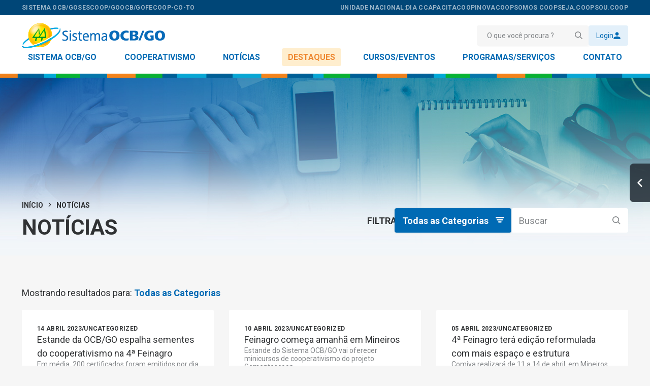

--- FILE ---
content_type: text/css
request_url: https://www.goiascooperativo.coop.br/wp-content/themes/sescoop/bundle/public.css?ver=1.5.2
body_size: 53790
content:
@charset "UTF-8";.react-datepicker__month-read-view--down-arrow,.react-datepicker__month-year-read-view--down-arrow,.react-datepicker__navigation-icon:before,.react-datepicker__year-read-view--down-arrow{border-color:#ccc;border-style:solid;border-width:3px 3px 0 0;content:"";display:block;height:9px;position:absolute;top:6px;width:9px}.react-datepicker-wrapper{border:0;display:inline-block;padding:0}.react-datepicker{background-color:#fff;border:1px solid #aeaeae;border-radius:.3rem;color:#000;display:inline-block;font-family:Helvetica Neue,helvetica,arial,sans-serif;font-size:.8rem;line-height:normal;position:relative}.react-datepicker--time-only .react-datepicker__time-container{border-left:0}.react-datepicker--time-only .react-datepicker__time,.react-datepicker--time-only .react-datepicker__time-box{border-bottom-left-radius:.3rem;border-bottom-right-radius:.3rem}.react-datepicker-popper{line-height:0;z-index:1}.react-datepicker-popper .react-datepicker__triangle{stroke:#aeaeae}.react-datepicker-popper[data-placement^=bottom] .react-datepicker__triangle{fill:#f0f0f0;color:#f0f0f0}.react-datepicker-popper[data-placement^=top] .react-datepicker__triangle{fill:#fff;color:#fff}.react-datepicker__header{background-color:#f0f0f0;border-bottom:1px solid #aeaeae;border-top-left-radius:.3rem;padding:8px 0;position:relative;text-align:center}.react-datepicker__header--time{padding-bottom:8px;padding-left:5px;padding-right:5px}.react-datepicker__header--time:not(.react-datepicker__header--time--only){border-top-left-radius:0}.react-datepicker__header:not(.react-datepicker__header--has-time-select){border-top-right-radius:.3rem}.react-datepicker__month-dropdown-container--scroll,.react-datepicker__month-dropdown-container--select,.react-datepicker__month-year-dropdown-container--scroll,.react-datepicker__month-year-dropdown-container--select,.react-datepicker__year-dropdown-container--scroll,.react-datepicker__year-dropdown-container--select{display:inline-block;margin:0 15px}.react-datepicker-time__header,.react-datepicker-year-header,.react-datepicker__current-month{color:#000;font-size:.944rem;font-weight:700;margin-top:0}h2.react-datepicker__current-month{margin:0;padding:0}.react-datepicker-time__header{overflow:hidden;text-overflow:ellipsis;white-space:nowrap}.react-datepicker__navigation{align-items:center;background:none;border:none;cursor:pointer;display:flex;height:32px;justify-content:center;overflow:hidden;padding:0;position:absolute;text-align:center;text-indent:-999em;top:2px;width:32px;z-index:1}.react-datepicker__navigation--previous{left:2px}.react-datepicker__navigation--next{right:2px}.react-datepicker__navigation--next--with-time:not(.react-datepicker__navigation--next--with-today-button){right:85px}.react-datepicker__navigation--years{display:block;margin-left:auto;margin-right:auto;position:relative;top:0}.react-datepicker__navigation--years-previous{top:4px}.react-datepicker__navigation--years-upcoming{top:-4px}.react-datepicker__navigation:hover :before{border-color:#a6a6a6}.react-datepicker__navigation-icon{font-size:20px;position:relative;top:-1px;width:0}.react-datepicker__navigation-icon--next{left:-2px}.react-datepicker__navigation-icon--next:before{left:-7px;transform:rotate(45deg)}.react-datepicker__navigation-icon--previous{right:-2px}.react-datepicker__navigation-icon--previous:before{right:-7px;transform:rotate(225deg)}.react-datepicker__month-container{float:left}.react-datepicker__year{margin:.4rem;text-align:center}.react-datepicker__year-wrapper{display:flex;flex-wrap:wrap;max-width:180px}.react-datepicker__year .react-datepicker__year-text{display:inline-block;margin:2px;width:4rem}.react-datepicker__month{margin:.4rem;text-align:center}.react-datepicker__month .react-datepicker__month-text,.react-datepicker__month .react-datepicker__quarter-text{display:inline-block;margin:2px;width:4rem}.react-datepicker__input-time-container{clear:both;float:left;margin:5px 0 10px 15px;text-align:left;width:100%}.react-datepicker__input-time-container .react-datepicker-time__caption,.react-datepicker__input-time-container .react-datepicker-time__input-container{display:inline-block}.react-datepicker__input-time-container .react-datepicker-time__input-container .react-datepicker-time__input{display:inline-block;margin-left:10px}.react-datepicker__input-time-container .react-datepicker-time__input-container .react-datepicker-time__input input{width:auto}.react-datepicker__input-time-container .react-datepicker-time__input-container .react-datepicker-time__input input[type=time]::-webkit-inner-spin-button,.react-datepicker__input-time-container .react-datepicker-time__input-container .react-datepicker-time__input input[type=time]::-webkit-outer-spin-button{-webkit-appearance:none;margin:0}.react-datepicker__input-time-container .react-datepicker-time__input-container .react-datepicker-time__input input[type=time]{-moz-appearance:textfield}.react-datepicker__input-time-container .react-datepicker-time__input-container .react-datepicker-time__delimiter{display:inline-block;margin-left:5px}.react-datepicker__time-container{border-left:1px solid #aeaeae;float:right;width:85px}.react-datepicker__time-container--with-today-button{border:1px solid #aeaeae;border-radius:.3rem;display:inline;position:absolute;right:-87px;top:0}.react-datepicker__time-container .react-datepicker__time{background:#fff;border-bottom-right-radius:.3rem;position:relative}.react-datepicker__time-container .react-datepicker__time .react-datepicker__time-box{border-bottom-right-radius:.3rem;margin:0 auto;overflow-x:hidden;text-align:center;width:85px}.react-datepicker__time-container .react-datepicker__time .react-datepicker__time-box ul.react-datepicker__time-list{box-sizing:content-box;height:calc(195px + .85rem);list-style:none;margin:0;overflow-y:scroll;padding-left:0;padding-right:0;width:100%}.react-datepicker__time-container .react-datepicker__time .react-datepicker__time-box ul.react-datepicker__time-list li.react-datepicker__time-list-item{height:30px;padding:5px 10px;white-space:nowrap}.react-datepicker__time-container .react-datepicker__time .react-datepicker__time-box ul.react-datepicker__time-list li.react-datepicker__time-list-item:hover{background-color:#f0f0f0;cursor:pointer}.react-datepicker__time-container .react-datepicker__time .react-datepicker__time-box ul.react-datepicker__time-list li.react-datepicker__time-list-item--selected{background-color:#216ba5;color:#fff;font-weight:700}.react-datepicker__time-container .react-datepicker__time .react-datepicker__time-box ul.react-datepicker__time-list li.react-datepicker__time-list-item--selected:hover{background-color:#216ba5}.react-datepicker__time-container .react-datepicker__time .react-datepicker__time-box ul.react-datepicker__time-list li.react-datepicker__time-list-item--disabled{color:#ccc}.react-datepicker__time-container .react-datepicker__time .react-datepicker__time-box ul.react-datepicker__time-list li.react-datepicker__time-list-item--disabled:hover{background-color:transparent;cursor:default}.react-datepicker__week-number{color:#ccc;display:inline-block;line-height:1.7rem;margin:.166rem;text-align:center;width:1.7rem}.react-datepicker__week-number.react-datepicker__week-number--clickable{cursor:pointer}.react-datepicker__week-number.react-datepicker__week-number--clickable:not(.react-datepicker__week-number--selected,.react-datepicker__week-number--keyboard-selected):hover{background-color:#f0f0f0;border-radius:.3rem}.react-datepicker__week-number--selected{background-color:#216ba5;border-radius:.3rem;color:#fff}.react-datepicker__week-number--selected:hover{background-color:#1d5d90}.react-datepicker__week-number--keyboard-selected{background-color:#2a87d0;border-radius:.3rem;color:#fff}.react-datepicker__week-number--keyboard-selected:hover{background-color:#1d5d90}.react-datepicker__day-names{margin-bottom:-8px;white-space:nowrap}.react-datepicker__week{white-space:nowrap}.react-datepicker__day,.react-datepicker__day-name,.react-datepicker__time-name{color:#000;display:inline-block;line-height:1.7rem;margin:.166rem;text-align:center;width:1.7rem}.react-datepicker__day,.react-datepicker__month-text,.react-datepicker__quarter-text,.react-datepicker__year-text{cursor:pointer}.react-datepicker__day:not([aria-disabled=true]):hover,.react-datepicker__month-text:not([aria-disabled=true]):hover,.react-datepicker__quarter-text:not([aria-disabled=true]):hover,.react-datepicker__year-text:not([aria-disabled=true]):hover{background-color:#f0f0f0;border-radius:.3rem}.react-datepicker__day--today,.react-datepicker__month-text--today,.react-datepicker__quarter-text--today,.react-datepicker__year-text--today{font-weight:700}.react-datepicker__day--highlighted,.react-datepicker__month-text--highlighted,.react-datepicker__quarter-text--highlighted,.react-datepicker__year-text--highlighted{background-color:#3dcc4a;border-radius:.3rem;color:#fff}.react-datepicker__day--highlighted:not([aria-disabled=true]):hover,.react-datepicker__month-text--highlighted:not([aria-disabled=true]):hover,.react-datepicker__quarter-text--highlighted:not([aria-disabled=true]):hover,.react-datepicker__year-text--highlighted:not([aria-disabled=true]):hover{background-color:#32be3f}.react-datepicker__day--highlighted-custom-1,.react-datepicker__month-text--highlighted-custom-1,.react-datepicker__quarter-text--highlighted-custom-1,.react-datepicker__year-text--highlighted-custom-1{color:#f0f}.react-datepicker__day--highlighted-custom-2,.react-datepicker__month-text--highlighted-custom-2,.react-datepicker__quarter-text--highlighted-custom-2,.react-datepicker__year-text--highlighted-custom-2{color:green}.react-datepicker__day--holidays,.react-datepicker__month-text--holidays,.react-datepicker__quarter-text--holidays,.react-datepicker__year-text--holidays{background-color:#ff6803;border-radius:.3rem;color:#fff;position:relative}.react-datepicker__day--holidays .overlay,.react-datepicker__month-text--holidays .overlay,.react-datepicker__quarter-text--holidays .overlay,.react-datepicker__year-text--holidays .overlay{background-color:#333;border-radius:4px;bottom:100%;color:#fff;left:50%;opacity:0;padding:4px;position:absolute;transform:translateX(-50%);transition:visibility 0s,opacity .3s ease-in-out;visibility:hidden;white-space:nowrap}.react-datepicker__day--holidays:not([aria-disabled=true]):hover,.react-datepicker__month-text--holidays:not([aria-disabled=true]):hover,.react-datepicker__quarter-text--holidays:not([aria-disabled=true]):hover,.react-datepicker__year-text--holidays:not([aria-disabled=true]):hover{background-color:#cf5300}.react-datepicker__day--holidays:hover .overlay,.react-datepicker__month-text--holidays:hover .overlay,.react-datepicker__quarter-text--holidays:hover .overlay,.react-datepicker__year-text--holidays:hover .overlay{opacity:1;visibility:visible}.react-datepicker__day--in-range,.react-datepicker__day--in-selecting-range,.react-datepicker__day--selected,.react-datepicker__month-text--in-range,.react-datepicker__month-text--in-selecting-range,.react-datepicker__month-text--selected,.react-datepicker__quarter-text--in-range,.react-datepicker__quarter-text--in-selecting-range,.react-datepicker__quarter-text--selected,.react-datepicker__year-text--in-range,.react-datepicker__year-text--in-selecting-range,.react-datepicker__year-text--selected{background-color:#216ba5;border-radius:.3rem;color:#fff}.react-datepicker__day--in-range:not([aria-disabled=true]):hover,.react-datepicker__day--in-selecting-range:not([aria-disabled=true]):hover,.react-datepicker__day--selected:not([aria-disabled=true]):hover,.react-datepicker__month-text--in-range:not([aria-disabled=true]):hover,.react-datepicker__month-text--in-selecting-range:not([aria-disabled=true]):hover,.react-datepicker__month-text--selected:not([aria-disabled=true]):hover,.react-datepicker__quarter-text--in-range:not([aria-disabled=true]):hover,.react-datepicker__quarter-text--in-selecting-range:not([aria-disabled=true]):hover,.react-datepicker__quarter-text--selected:not([aria-disabled=true]):hover,.react-datepicker__year-text--in-range:not([aria-disabled=true]):hover,.react-datepicker__year-text--in-selecting-range:not([aria-disabled=true]):hover,.react-datepicker__year-text--selected:not([aria-disabled=true]):hover{background-color:#1d5d90}.react-datepicker__day--keyboard-selected,.react-datepicker__month-text--keyboard-selected,.react-datepicker__quarter-text--keyboard-selected,.react-datepicker__year-text--keyboard-selected{background-color:#bad9f1;border-radius:.3rem;color:#000}.react-datepicker__day--keyboard-selected:not([aria-disabled=true]):hover,.react-datepicker__month-text--keyboard-selected:not([aria-disabled=true]):hover,.react-datepicker__quarter-text--keyboard-selected:not([aria-disabled=true]):hover,.react-datepicker__year-text--keyboard-selected:not([aria-disabled=true]):hover{background-color:#1d5d90}.react-datepicker__day--in-selecting-range:not(.react-datepicker__day--in-range,.react-datepicker__month-text--in-range,.react-datepicker__quarter-text--in-range,.react-datepicker__year-text--in-range),.react-datepicker__month-text--in-selecting-range:not(.react-datepicker__day--in-range,.react-datepicker__month-text--in-range,.react-datepicker__quarter-text--in-range,.react-datepicker__year-text--in-range),.react-datepicker__quarter-text--in-selecting-range:not(.react-datepicker__day--in-range,.react-datepicker__month-text--in-range,.react-datepicker__quarter-text--in-range,.react-datepicker__year-text--in-range),.react-datepicker__year-text--in-selecting-range:not(.react-datepicker__day--in-range,.react-datepicker__month-text--in-range,.react-datepicker__quarter-text--in-range,.react-datepicker__year-text--in-range){background-color:rgba(33,107,165,.5)}.react-datepicker__month--selecting-range .react-datepicker__day--in-range:not(.react-datepicker__day--in-selecting-range,.react-datepicker__month-text--in-selecting-range,.react-datepicker__quarter-text--in-selecting-range,.react-datepicker__year-text--in-selecting-range),.react-datepicker__month--selecting-range .react-datepicker__month-text--in-range:not(.react-datepicker__day--in-selecting-range,.react-datepicker__month-text--in-selecting-range,.react-datepicker__quarter-text--in-selecting-range,.react-datepicker__year-text--in-selecting-range),.react-datepicker__month--selecting-range .react-datepicker__quarter-text--in-range:not(.react-datepicker__day--in-selecting-range,.react-datepicker__month-text--in-selecting-range,.react-datepicker__quarter-text--in-selecting-range,.react-datepicker__year-text--in-selecting-range),.react-datepicker__month--selecting-range .react-datepicker__year-text--in-range:not(.react-datepicker__day--in-selecting-range,.react-datepicker__month-text--in-selecting-range,.react-datepicker__quarter-text--in-selecting-range,.react-datepicker__year-text--in-selecting-range),.react-datepicker__year--selecting-range .react-datepicker__day--in-range:not(.react-datepicker__day--in-selecting-range,.react-datepicker__month-text--in-selecting-range,.react-datepicker__quarter-text--in-selecting-range,.react-datepicker__year-text--in-selecting-range),.react-datepicker__year--selecting-range .react-datepicker__month-text--in-range:not(.react-datepicker__day--in-selecting-range,.react-datepicker__month-text--in-selecting-range,.react-datepicker__quarter-text--in-selecting-range,.react-datepicker__year-text--in-selecting-range),.react-datepicker__year--selecting-range .react-datepicker__quarter-text--in-range:not(.react-datepicker__day--in-selecting-range,.react-datepicker__month-text--in-selecting-range,.react-datepicker__quarter-text--in-selecting-range,.react-datepicker__year-text--in-selecting-range),.react-datepicker__year--selecting-range .react-datepicker__year-text--in-range:not(.react-datepicker__day--in-selecting-range,.react-datepicker__month-text--in-selecting-range,.react-datepicker__quarter-text--in-selecting-range,.react-datepicker__year-text--in-selecting-range){background-color:#f0f0f0;color:#000}.react-datepicker__day--disabled,.react-datepicker__month-text--disabled,.react-datepicker__quarter-text--disabled,.react-datepicker__year-text--disabled{color:#ccc;cursor:default}.react-datepicker__day--disabled .overlay,.react-datepicker__month-text--disabled .overlay,.react-datepicker__quarter-text--disabled .overlay,.react-datepicker__year-text--disabled .overlay{background-color:#333;border-radius:4px;bottom:70%;color:#fff;left:50%;opacity:0;padding:4px;position:absolute;transform:translateX(-50%);transition:visibility 0s,opacity .3s ease-in-out;visibility:hidden;white-space:nowrap}.react-datepicker__input-container{display:inline-block;position:relative;width:100%}.react-datepicker__input-container .react-datepicker__calendar-icon{box-sizing:content-box;padding:.5rem;position:absolute}.react-datepicker__view-calendar-icon input{padding:6px 10px 5px 25px}.react-datepicker__month-read-view,.react-datepicker__month-year-read-view,.react-datepicker__year-read-view{border:1px solid transparent;border-radius:.3rem;position:relative}.react-datepicker__month-read-view:hover,.react-datepicker__month-year-read-view:hover,.react-datepicker__year-read-view:hover{cursor:pointer}.react-datepicker__month-read-view:hover .react-datepicker__month-read-view--down-arrow,.react-datepicker__month-read-view:hover .react-datepicker__year-read-view--down-arrow,.react-datepicker__month-year-read-view:hover .react-datepicker__month-read-view--down-arrow,.react-datepicker__month-year-read-view:hover .react-datepicker__year-read-view--down-arrow,.react-datepicker__year-read-view:hover .react-datepicker__month-read-view--down-arrow,.react-datepicker__year-read-view:hover .react-datepicker__year-read-view--down-arrow{border-top-color:#b3b3b3}.react-datepicker__month-read-view--down-arrow,.react-datepicker__month-year-read-view--down-arrow,.react-datepicker__year-read-view--down-arrow{right:-16px;top:0;transform:rotate(135deg)}.react-datepicker__month-dropdown,.react-datepicker__month-year-dropdown,.react-datepicker__year-dropdown{background-color:#f0f0f0;border:1px solid #aeaeae;border-radius:.3rem;left:25%;position:absolute;text-align:center;top:30px;width:50%;z-index:1}.react-datepicker__month-dropdown:hover,.react-datepicker__month-year-dropdown:hover,.react-datepicker__year-dropdown:hover{cursor:pointer}.react-datepicker__month-dropdown--scrollable,.react-datepicker__month-year-dropdown--scrollable,.react-datepicker__year-dropdown--scrollable{height:150px;overflow-y:scroll}.react-datepicker__month-option,.react-datepicker__month-year-option,.react-datepicker__year-option{display:block;line-height:20px;margin-left:auto;margin-right:auto;width:100%}.react-datepicker__month-option:first-of-type,.react-datepicker__month-year-option:first-of-type,.react-datepicker__year-option:first-of-type{border-top-left-radius:.3rem;border-top-right-radius:.3rem}.react-datepicker__month-option:last-of-type,.react-datepicker__month-year-option:last-of-type,.react-datepicker__year-option:last-of-type{border-bottom-left-radius:.3rem;border-bottom-right-radius:.3rem;-webkit-user-select:none;-moz-user-select:none;user-select:none}.react-datepicker__month-option:hover,.react-datepicker__month-year-option:hover,.react-datepicker__year-option:hover{background-color:#ccc}.react-datepicker__month-option:hover .react-datepicker__navigation--years-upcoming,.react-datepicker__month-year-option:hover .react-datepicker__navigation--years-upcoming,.react-datepicker__year-option:hover .react-datepicker__navigation--years-upcoming{border-bottom-color:#b3b3b3}.react-datepicker__month-option:hover .react-datepicker__navigation--years-previous,.react-datepicker__month-year-option:hover .react-datepicker__navigation--years-previous,.react-datepicker__year-option:hover .react-datepicker__navigation--years-previous{border-top-color:#b3b3b3}.react-datepicker__month-option--selected,.react-datepicker__month-year-option--selected,.react-datepicker__year-option--selected{left:15px;position:absolute}.react-datepicker__close-icon{background-color:transparent;border:0;cursor:pointer;display:table-cell;height:100%;outline:0;padding:0 6px 0 0;position:absolute;right:0;top:0;vertical-align:middle}.react-datepicker__close-icon:after{background-color:#216ba5;border-radius:50%;color:#fff;content:"×";cursor:pointer;display:table-cell;font-size:12px;height:16px;line-height:1;padding:2px;text-align:center;vertical-align:middle;width:16px}.react-datepicker__close-icon--disabled{cursor:default}.react-datepicker__close-icon--disabled:after{background-color:#ccc;cursor:default}.react-datepicker__today-button{background:#f0f0f0;border-top:1px solid #aeaeae;clear:left;cursor:pointer;font-weight:700;padding:5px 0;text-align:center}.react-datepicker__portal{align-items:center;background-color:rgba(0,0,0,.8);display:flex;height:100vh;justify-content:center;left:0;position:fixed;top:0;width:100vw;z-index:2147483647}.react-datepicker__portal .react-datepicker__day,.react-datepicker__portal .react-datepicker__day-name,.react-datepicker__portal .react-datepicker__time-name{line-height:3rem;width:3rem}@media (max-height:550px),(max-width:400px){.react-datepicker__portal .react-datepicker__day,.react-datepicker__portal .react-datepicker__day-name,.react-datepicker__portal .react-datepicker__time-name{line-height:2rem;width:2rem}}.react-datepicker__portal .react-datepicker-time__header,.react-datepicker__portal .react-datepicker__current-month{font-size:1.44rem}.react-datepicker__children-container{height:auto;margin:.4rem;padding-left:.2rem;padding-right:.2rem;width:13.8rem}.react-datepicker__aria-live{border:0;clip-path:circle(0);height:1px;margin:-1px;overflow:hidden;padding:0;position:absolute;white-space:nowrap;width:1px}.react-datepicker__calendar-icon{height:1em;vertical-align:-.125em;width:1em}
@keyframes react-loading-skeleton{to{transform:translateX(100%)}}.react-loading-skeleton{--base-color:#ebebeb;--highlight-color:#f5f5f5;--animation-duration:1.5s;--animation-direction:normal;--pseudo-element-display:block;background-color:var(--base-color);border-radius:.25rem;display:inline-flex;line-height:1;overflow:hidden;position:relative;-webkit-user-select:none;-moz-user-select:none;user-select:none;width:100%}.react-loading-skeleton:after{animation-direction:var(--animation-direction);animation-duration:var(--animation-duration);animation-iteration-count:infinite;animation-name:react-loading-skeleton;animation-timing-function:ease-in-out;background-image:var(
    --custom-highlight-background,linear-gradient(90deg,var(--base-color) 0,var(--highlight-color) 50%,var(--base-color) 100%)
  );background-repeat:no-repeat;content:" ";display:var(--pseudo-element-display);height:100%;left:0;position:absolute;right:0;top:0;transform:translateX(-100%)}@media (prefers-reduced-motion){.react-loading-skeleton{--pseudo-element-display:none}}
.h00{font-size:4rem;font-size:var(--h00)}.h0{font-size:3rem;font-size:var(--h0)}.h1{font-size:2rem;font-size:var(--h1)}.h2{font-size:1.5rem;font-size:var(--h2)}.h3{font-size:1.25rem;font-size:var(--h3)}.h4{font-size:1rem;font-size:var(--h4)}.h5{font-size:.875rem;font-size:var(--h5)}.h6{font-size:.75rem;font-size:var(--h6)}:root{--h00:4rem;--h0:3rem;--h1:2rem;--h2:1.5rem;--h3:1.25rem;--h4:1rem;--h5:.875rem;--h6:.75rem}.font-family-inherit{font-family:inherit}.font-size-inherit{font-size:inherit}.text-decoration-none{text-decoration:none}.bold{font-weight:700;font-weight:var(--bold-font-weight,bold)}.regular{font-weight:400}.italic{font-style:italic}.caps{letter-spacing:.2em;letter-spacing:var(--caps-letter-spacing);text-transform:uppercase}.left-align{text-align:left}.center{text-align:center}.right-align{text-align:right}.justify{text-align:justify}.nowrap{white-space:nowrap}.break-word{word-wrap:break-word}.line-height-1{line-height:1;line-height:var(--line-height-1)}.line-height-2{line-height:1.125;line-height:var(--line-height-2)}.line-height-3{line-height:1.25;line-height:var(--line-height-3)}.line-height-4{line-height:1.5;line-height:var(--line-height-4)}.list-style-none{list-style:none}.underline{text-decoration:underline}.truncate{max-width:100%;overflow:hidden;text-overflow:ellipsis;white-space:nowrap}.list-reset{list-style:none;padding-left:0}:root{--line-height-1:1;--line-height-2:1.125;--line-height-3:1.25;--line-height-4:1.5;--caps-letter-spacing:.2em;--bold-font-weight:bold}.inline{display:inline}.block{display:block}.inline-block{display:inline-block}.table{display:table}.table-cell{display:table-cell}.overflow-hidden{overflow:hidden}.overflow-scroll{overflow:scroll}.overflow-auto{overflow:auto}.clearfix:after,.clearfix:before{content:" ";display:table}.clearfix:after{clear:both}.left{float:left}.right{float:right}.fit{max-width:100%}.max-width-1{max-width:24rem;max-width:var(--width-1)}.max-width-2{max-width:32rem;max-width:var(--width-2)}.max-width-3{max-width:48rem;max-width:var(--width-3)}.max-width-4{max-width:64rem;max-width:var(--width-4)}.border-box{box-sizing:border-box}:root{--width-1:24rem;--width-2:32rem;--width-3:48rem;--width-4:64rem}.align-baseline{vertical-align:baseline}.align-top{vertical-align:top}.align-middle{vertical-align:middle}.align-bottom{vertical-align:bottom}.m0{margin:0}.mt0{margin-top:0}.mr0{margin-right:0}.mb0{margin-bottom:0}.ml0,.mx0{margin-left:0}.mx0{margin-right:0}.my0{margin-bottom:0;margin-top:0}.m1{margin:.5rem;margin:var(--space-1)}.mt1{margin-top:.5rem;margin-top:var(--space-1)}.mr1{margin-right:.5rem;margin-right:var(--space-1)}.mb1{margin-bottom:.5rem;margin-bottom:var(--space-1)}.ml1,.mx1{margin-left:.5rem;margin-left:var(--space-1)}.mx1{margin-right:.5rem;margin-right:var(--space-1)}.my1{margin-bottom:.5rem;margin-bottom:var(--space-1);margin-top:.5rem;margin-top:var(--space-1)}.m2{margin:1rem;margin:var(--space-2)}.mt2{margin-top:1rem;margin-top:var(--space-2)}.mr2{margin-right:1rem;margin-right:var(--space-2)}.mb2{margin-bottom:1rem;margin-bottom:var(--space-2)}.ml2,.mx2{margin-left:1rem;margin-left:var(--space-2)}.mx2{margin-right:1rem;margin-right:var(--space-2)}.my2{margin-bottom:1rem;margin-bottom:var(--space-2);margin-top:1rem;margin-top:var(--space-2)}.m3{margin:2rem;margin:var(--space-3)}.mt3{margin-top:2rem;margin-top:var(--space-3)}.mr3{margin-right:2rem;margin-right:var(--space-3)}.mb3{margin-bottom:2rem;margin-bottom:var(--space-3)}.ml3,.mx3{margin-left:2rem;margin-left:var(--space-3)}.mx3{margin-right:2rem;margin-right:var(--space-3)}.my3{margin-bottom:2rem;margin-bottom:var(--space-3);margin-top:2rem;margin-top:var(--space-3)}.m4{margin:4rem;margin:var(--space-4)}.mt4{margin-top:4rem;margin-top:var(--space-4)}.mr4{margin-right:4rem;margin-right:var(--space-4)}.mb4{margin-bottom:4rem;margin-bottom:var(--space-4)}.ml4,.mx4{margin-left:4rem;margin-left:var(--space-4)}.mx4{margin-right:4rem;margin-right:var(--space-4)}.my4{margin-bottom:4rem;margin-bottom:var(--space-4);margin-top:4rem;margin-top:var(--space-4)}.mxn1{margin-left:-.5rem;margin-left:calc(var(--space-1)*-1);margin-right:-.5rem;margin-right:calc(var(--space-1)*-1)}.mxn2{margin-left:-1rem;margin-left:calc(var(--space-2)*-1);margin-right:-1rem;margin-right:calc(var(--space-2)*-1)}.mxn3{margin-left:-2rem;margin-left:calc(var(--space-3)*-1);margin-right:-2rem;margin-right:calc(var(--space-3)*-1)}.mxn4{margin-left:-4rem;margin-left:calc(var(--space-4)*-1);margin-right:-4rem;margin-right:calc(var(--space-4)*-1)}.m-auto{margin:auto}.mt-auto{margin-top:auto}.mr-auto{margin-right:auto}.mb-auto{margin-bottom:auto}.ml-auto,.mx-auto{margin-left:auto}.mx-auto{margin-right:auto}.my-auto{margin-bottom:auto;margin-top:auto}.p0{padding:0}.pt0{padding-top:0}.pr0{padding-right:0}.pb0{padding-bottom:0}.pl0,.px0{padding-left:0}.px0{padding-right:0}.py0{padding-bottom:0;padding-top:0}.p1{padding:.5rem;padding:var(--space-1)}.pt1{padding-top:.5rem;padding-top:var(--space-1)}.pr1{padding-right:.5rem;padding-right:var(--space-1)}.pb1{padding-bottom:.5rem;padding-bottom:var(--space-1)}.pl1{padding-left:.5rem;padding-left:var(--space-1)}.py1{padding-bottom:.5rem;padding-bottom:var(--space-1);padding-top:.5rem;padding-top:var(--space-1)}.px1{padding-left:.5rem;padding-left:var(--space-1);padding-right:.5rem;padding-right:var(--space-1)}.p2{padding:1rem;padding:var(--space-2)}.pt2{padding-top:1rem;padding-top:var(--space-2)}.pr2{padding-right:1rem;padding-right:var(--space-2)}.pb2{padding-bottom:1rem;padding-bottom:var(--space-2)}.pl2{padding-left:1rem;padding-left:var(--space-2)}.py2{padding-bottom:1rem;padding-bottom:var(--space-2);padding-top:1rem;padding-top:var(--space-2)}.px2{padding-left:1rem;padding-left:var(--space-2);padding-right:1rem;padding-right:var(--space-2)}.p3{padding:2rem;padding:var(--space-3)}.pt3{padding-top:2rem;padding-top:var(--space-3)}.pr3{padding-right:2rem;padding-right:var(--space-3)}.pb3{padding-bottom:2rem;padding-bottom:var(--space-3)}.pl3{padding-left:2rem;padding-left:var(--space-3)}.py3{padding-bottom:2rem;padding-bottom:var(--space-3);padding-top:2rem;padding-top:var(--space-3)}.px3{padding-left:2rem;padding-left:var(--space-3);padding-right:2rem;padding-right:var(--space-3)}.p4{padding:4rem;padding:var(--space-4)}.pt4{padding-top:4rem;padding-top:var(--space-4)}.pr4{padding-right:4rem;padding-right:var(--space-4)}.pb4{padding-bottom:4rem;padding-bottom:var(--space-4)}.pl4{padding-left:4rem;padding-left:var(--space-4)}.py4{padding-bottom:4rem;padding-bottom:var(--space-4);padding-top:4rem;padding-top:var(--space-4)}.px4{padding-left:4rem;padding-left:var(--space-4);padding-right:4rem;padding-right:var(--space-4)}:root{--space-1:.5rem;--space-2:1rem;--space-3:2rem;--space-4:4rem}.col{float:left}.col,.col-right{box-sizing:border-box}.col-right{float:right}.col-1{width:8.33333%}.col-2{width:16.66667%}.col-3{width:25%}.col-4{width:33.33333%}.col-5{width:41.66667%}.col-6{width:50%}.col-7{width:58.33333%}.col-8{width:66.66667%}.col-9{width:75%}.col-10{width:83.33333%}.col-11{width:91.66667%}.col-12{width:100%}@media (min-width:40em){.sm-col{box-sizing:border-box;float:left}.sm-col-right{box-sizing:border-box;float:right}.sm-col-1{width:8.33333%}.sm-col-2{width:16.66667%}.sm-col-3{width:25%}.sm-col-4{width:33.33333%}.sm-col-5{width:41.66667%}.sm-col-6{width:50%}.sm-col-7{width:58.33333%}.sm-col-8{width:66.66667%}.sm-col-9{width:75%}.sm-col-10{width:83.33333%}.sm-col-11{width:91.66667%}.sm-col-12{width:100%}}@media (min-width:52em){.md-col{box-sizing:border-box;float:left}.md-col-right{box-sizing:border-box;float:right}.md-col-1{width:8.33333%}.md-col-2{width:16.66667%}.md-col-3{width:25%}.md-col-4{width:33.33333%}.md-col-5{width:41.66667%}.md-col-6{width:50%}.md-col-7{width:58.33333%}.md-col-8{width:66.66667%}.md-col-9{width:75%}.md-col-10{width:83.33333%}.md-col-11{width:91.66667%}.md-col-12{width:100%}}@media (min-width:64em){.lg-col{box-sizing:border-box;float:left}.lg-col-right{box-sizing:border-box;float:right}.lg-col-1{width:8.33333%}.lg-col-2{width:16.66667%}.lg-col-3{width:25%}.lg-col-4{width:33.33333%}.lg-col-5{width:41.66667%}.lg-col-6{width:50%}.lg-col-7{width:58.33333%}.lg-col-8{width:66.66667%}.lg-col-9{width:75%}.lg-col-10{width:83.33333%}.lg-col-11{width:91.66667%}.lg-col-12{width:100%}}.flex{display:flex}@media (min-width:40em){.sm-flex{display:flex}}@media (min-width:52em){.md-flex{display:flex}}@media (min-width:64em){.lg-flex{display:flex}}.flex-column{flex-direction:column}.flex-wrap{flex-wrap:wrap}.items-start{align-items:flex-start}.items-end{align-items:flex-end}.items-center{align-items:center}.items-baseline{align-items:baseline}.items-stretch{align-items:stretch}.self-start{align-self:flex-start}.self-end{align-self:flex-end}.self-center{align-self:center}.self-baseline{align-self:baseline}.self-stretch{align-self:stretch}.justify-start{justify-content:flex-start}.justify-end{justify-content:flex-end}.justify-center{justify-content:center}.justify-between{justify-content:space-between}.justify-around{justify-content:space-around}.justify-evenly{justify-content:space-evenly}.content-start{align-content:flex-start}.content-end{align-content:flex-end}.content-center{align-content:center}.content-between{align-content:space-between}.content-around{align-content:space-around}.content-stretch{align-content:stretch}.flex-auto{flex:1 1 auto;min-height:0;min-width:0}.flex-none{flex:none}.order-0{order:0}.order-1{order:1}.order-2{order:2}.order-3{order:3}.order-last{order:99999}.relative{position:relative}.absolute{position:absolute}.fixed{position:fixed}.top-0{top:0}.right-0{right:0}.bottom-0{bottom:0}.left-0{left:0}.z1{z-index:1;z-index:var(--z1)}.z2{z-index:2;z-index:var(--z2)}.z3{z-index:3;z-index:var(--z3)}.z4{z-index:4;z-index:var(--z4)}:root{--z1:1;--z2:2;--z3:3;--z4:4}.border{border-style:solid;border-width:1px;border-width:var(--border-width)}.border-top{border-top-style:solid;border-top-width:1px;border-top-width:var(--border-width)}.border-right{border-right-style:solid;border-right-width:1px;border-right-width:var(--border-width)}.border-bottom{border-bottom-style:solid;border-bottom-width:1px;border-bottom-width:var(--border-width)}.border-left{border-left-style:solid;border-left-width:1px;border-left-width:var(--border-width)}.border-none{border:0}.rounded{border-radius:3px;border-radius:var(--border-radius)}.circle{border-radius:50%}.rounded-top{border-radius:3px 3px 0 0;border-radius:var(--border-radius) var(--border-radius) 0 0}.rounded-right{border-radius:0 3px 3px 0;border-radius:0 var(--border-radius) var(--border-radius) 0}.rounded-bottom{border-radius:0 0 3px 3px;border-radius:0 0 var(--border-radius) var(--border-radius)}.rounded-left{border-radius:3px 0 0 3px;border-radius:var(--border-radius) 0 0 var(--border-radius)}.not-rounded{border-radius:0}:root{--border-width:1px;--border-radius:3px}.hide{height:1px;overflow:hidden;position:absolute!important;width:1px;clip:rect(1px,1px,1px,1px)}@media (max-width:40em){.xs-hide{display:none!important}}@media (min-width:40em) and (max-width:52em){.sm-hide{display:none!important}}@media (min-width:52em) and (max-width:64em){.md-hide{display:none!important}}@media (min-width:64em){.lg-hide{display:none!important}}.display-none{display:none!important}
.lb-loader,.lightbox{line-height:0;text-align:center}body.lb-disable-scrolling{overflow:hidden}.lightboxOverlay{background-color:#000;display:none;left:0;opacity:.8;position:absolute;top:0;z-index:9999}.lightbox{font-weight:400;left:0;outline:0;position:absolute;width:100%;z-index:10000}.lightbox .lb-image{border:4px solid #fff;border-radius:3px;display:block;height:auto;max-height:none;max-width:inherit}.lightbox a img{border:none}.lb-outerContainer{background-color:#fff;border-radius:4px;height:250px;margin:0 auto;position:relative;width:250px}.lb-loader,.lb-nav{left:0;position:absolute}.lb-outerContainer:after{clear:both;content:"";display:table}.lb-loader{height:25%;top:43%;width:100%}.lb-cancel{background:url(./images/loading.f657825a.gif) no-repeat;display:block;height:32px;margin:0 auto;width:32px}.lb-nav{height:100%;top:0;width:100%;z-index:10}.lb-container>.nav{left:0}.lb-nav a{background-image:url([data-uri]);outline:0}.lb-next,.lb-prev{cursor:pointer;display:block;height:100%}.lb-nav a.lb-prev{background:url(./images/prev.0edc57cc.png) left 48% no-repeat;float:left;left:0;opacity:0;transition:opacity .6s;width:34%}.lb-nav a.lb-prev:hover{opacity:1}.lb-nav a.lb-next{background:url(./images/next.62074ac7.png) right 48% no-repeat;float:right;opacity:0;right:0;transition:opacity .6s;width:64%}.lb-nav a.lb-next:hover{opacity:1}.lb-dataContainer{border-bottom-left-radius:4px;border-bottom-right-radius:4px;margin:0 auto;padding-top:5px;width:100%}.lb-dataContainer:after{clear:both;content:"";display:table}.lb-data{color:#ccc;padding:0 4px}.lb-data .lb-details{float:left;line-height:1.1em;text-align:left;width:85%}.lb-data .lb-caption{font-size:13px;font-weight:700;line-height:1em}.lb-data .lb-caption a{color:#4ae}.lb-data .lb-number{clear:left;color:#999;display:block;font-size:12px;padding-bottom:1em}.lb-data .lb-close{background:url(./images/close.0cfd6489.png) 100% 0 no-repeat;display:block;float:right;height:30px;opacity:.7;outline:0;text-align:right;transition:opacity .2s;width:30px}.lb-data .lb-close:hover{cursor:pointer;opacity:1}
.qs-datepicker-container{background:#fff;border:1px solid gray;border-radius:.263921875em;box-shadow:0 1.25em 1.25em -.9375em rgba(0,0,0,.3);color:#000;display:flex;flex-direction:column;font-family:sans-serif;font-size:1rem;overflow:hidden;position:absolute;-webkit-user-select:none;-moz-user-select:none;user-select:none;width:15.625em;z-index:9001}.qs-datepicker-container *{box-sizing:border-box}.qs-centered{left:50%;position:fixed;top:50%;transform:translate(-50%,-50%)}.qs-hidden{display:none}.qs-overlay{background:rgba(0,0,0,.75);color:#fff;display:flex;flex-direction:column;height:100%;left:0;opacity:1;padding:.5em;position:absolute;top:0;transition:opacity .3s;width:100%;z-index:1}.qs-overlay.qs-hidden{opacity:0;z-index:-1}.qs-overlay .qs-overlay-year{background:transparent;border:none;border-bottom:1px solid #fff;border-radius:0;color:#fff;display:block;font-size:.875em;margin:0 auto;padding:.25em 0;text-align:center;width:80%}.qs-overlay .qs-overlay-year::-webkit-inner-spin-button{-webkit-appearance:none}.qs-overlay .qs-close{cursor:pointer;padding:.5em;position:absolute;right:0;top:0}.qs-overlay .qs-submit{background:hsla(0,0%,50%,.4);border:1px solid #fff;border-radius:.263921875em;cursor:pointer;margin:0 auto auto;padding:.5em}.qs-overlay .qs-submit.qs-disabled{border-color:gray;color:gray;cursor:not-allowed}.qs-overlay .qs-overlay-month-container{display:flex;flex-grow:1;flex-wrap:wrap}.qs-overlay .qs-overlay-month{align-items:center;cursor:pointer;display:flex;justify-content:center;opacity:.5;transition:opacity .15s;width:33.33333%}.qs-overlay .qs-overlay-month.active,.qs-overlay .qs-overlay-month:hover{opacity:1}.qs-controls{align-items:center;background:#d3d3d3;display:flex;filter:blur(0);flex-grow:1;flex-shrink:0;justify-content:space-between;transition:filter .3s;width:100%}.qs-controls.qs-blur{filter:blur(5px)}.qs-arrow{border-radius:.263921875em;cursor:pointer;height:1.5625em;position:relative;transition:background .15s;width:1.5625em}.qs-arrow:hover.qs-left:after{border-right-color:#000}.qs-arrow:hover.qs-right:after{border-left-color:#000}.qs-arrow:hover{background:rgba(0,0,0,.1)}.qs-arrow:after{border:.390625em solid transparent;content:"";position:absolute;top:50%;transition:border .2s}.qs-arrow.qs-left:after{border-right-color:gray;right:50%;transform:translate(25%,-50%)}.qs-arrow.qs-right:after{border-left-color:gray;left:50%;transform:translate(-25%,-50%)}.qs-month-year{border-bottom:1px solid transparent;font-weight:700;transition:border .2s}.qs-month-year:not(.qs-disabled-year-overlay){cursor:pointer}.qs-month-year:not(.qs-disabled-year-overlay):hover{border-bottom:1px solid gray}.qs-month-year:active:focus,.qs-month-year:focus{outline:none}.qs-month{padding-right:.5ex}.qs-year{padding-left:.5ex}.qs-squares{display:flex;filter:blur(0);flex-wrap:wrap;padding:.3125em;transition:filter .3s}.qs-squares.qs-blur{filter:blur(5px)}.qs-square{align-items:center;border-radius:.263921875em;cursor:pointer;display:flex;height:1.5625em;justify-content:center;transition:background .1s;width:14.28571%}.qs-square:not(.qs-empty):not(.qs-disabled):not(.qs-day):not(.qs-active):hover{background:orange}.qs-current{font-weight:700;text-decoration:underline}.qs-active,.qs-range-end,.qs-range-start{background:#add8e6}.qs-range-start:not(.qs-range-6){border-bottom-right-radius:0;border-top-right-radius:0}.qs-range-middle{background:#d4ebf2}.qs-range-middle:not(.qs-range-0):not(.qs-range-6){border-radius:0}.qs-range-middle.qs-range-0{border-bottom-right-radius:0;border-top-right-radius:0}.qs-range-end:not(.qs-range-0),.qs-range-middle.qs-range-6{border-bottom-left-radius:0;border-top-left-radius:0}.qs-disabled,.qs-outside-current-month{opacity:.2}.qs-disabled{cursor:not-allowed}.qs-day,.qs-empty{cursor:default}.qs-day{color:gray;font-weight:700}.qs-event{position:relative}.qs-event:after{background:#07f;border-radius:50%;bottom:0;content:"";height:.46875em;position:absolute;right:0;width:.46875em}:root{--fonte-escura-initial:var(--fonte-escura);--fonte-escura-on-dark:var(--fonte-branca);--fonte-clara-initial:var(--fonte-clara);--fonte-clara-on-dark:var(--cinza3);--secundaria-initial:var(--secundaria);--secundaria-on-dark:var(--cinza3);--secundaria-light-initial:var(--secundaria-light);--secundaria-light-on-dark:var(--fonte-branca)}.section-dark{--fonte-escura-initial:var(--fonte-branca);--fonte-escura-on-dark:var(--fonte-escura);--fonte-clara-initial:var(--cinza3);--fonte-clara-on-dark:var(--fonte-clara);--secundaria-initial:var(--cinza3);--secundaria-on-dark:var(--secundaria);--secundaria-light-initial:var(--fonte-branca);--secundaria-light-on-dark:var(--secundaria-light)}:root body.alto_contraste{--background-color:#000!important;--primaria:#000!important;--secundaria:#fff!important;--secundaria-light:#000!important;--fonte-escura:#fff!important;--fonte-clara:#fff!important;--white:#fff!important;--cinza3:#000!important;--cinza2:#000!important;--cinza1:#000!important}:root body.alto_contraste .swal2-popup{background:#000!important;border:1px solid #fff!important}:root body.alto_contraste .swal2-confirm,:root body.alto_contraste .swal2-deny{border:1px solid}.column-1{grid-column:1}.row-1{grid-row:1}.row-span-1{grid-row:span 1}.column-span-1{grid-column:span 1}.column-2{grid-column:2}.row-2{grid-row:2}.row-span-2{grid-row:span 2}.column-span-2{grid-column:span 2}.column-3{grid-column:3}.row-3{grid-row:3}.row-span-3{grid-row:span 3}.column-span-3{grid-column:span 3}.column-4{grid-column:4}.row-4{grid-row:4}.row-span-4{grid-row:span 4}.column-span-4{grid-column:span 4}.column-5{grid-column:5}.row-5{grid-row:5}.row-span-5{grid-row:span 5}.column-span-5{grid-column:span 5}.column-6{grid-column:6}.row-6{grid-row:6}.row-span-6{grid-row:span 6}.column-span-6{grid-column:span 6}*{border:0;box-shadow:none;color:inherit;list-style:none;margin:0;outline:none;padding:0;-webkit-print-color-adjust:exact!important;text-decoration:none;color-adjust:exact!important}*,:after,:before{box-sizing:border-box}:after,:before{text-rendering:optimizeLegibility}body,html{height:100%;width:100%}html{font-size:100%;text-rendering:optimizeLegibility;-webkit-font-smoothing:antialiased;-moz-osx-font-smoothing:grayscale}body{background-color:var(--background-color);display:flex;flex-direction:column;font-family:var(--font-family-primaria);overflow:auto;overflow-x:hidden!important;position:relative}body.page-template-page-empty:not(.alto_contraste){background-color:var(--white)!important}body.hidden{overflow:hidden}body footer,body header,body main{display:flex;flex-direction:column}button::-moz-focus-inner,input[type=button]::-moz-focus-inner,input[type=reset]::-moz-focus-inner,input[type=submit]::-moz-focus-inner{border:none}input[type=file]>input[type=button]::-moz-focus-inner{border:none}input,textarea{font-family:var(--font-family-primaria)}input:focus{outline:none}article ul li{list-style:initial}article ol li{list-style:decimal}article>ol,article>ul{margin-bottom:14px;padding-left:20px}.web-stories-list__lightbox{height:100vh!important;width:100vw!important}.nwe-template-part-component-termos{display:none!important}@media print{body{-webkit-print-color-adjust:exact}}@page{size:A4 landscape;margin:100px;-webkit-print-color-adjust:exact}.container{display:flex;margin:0 auto;max-width:1194px;width:100%}@media only screen and (max-width:1194px){.container{padding:0 20px}}.container-column{display:flex;flex-direction:column;margin:0 auto;max-width:1194px;width:100%}@media only screen and (max-width:1194px){.container-column{padding:0 20px}}.section-container-full-width .container,.section-container-full-width .container-column{max-width:none}.section-kind-white{background:var(--white)}.section-kind-dark{background:#000}.section-kind-primaria{background:var(--primaria)}.section-kind-primary-support{background:var(--primary-support)}.section-kind-emerald{background:var(--emerald)}.section-kind-sky{background:var(--sky)}.section-kind-orange{background:var(--orange)}.section-kind-transparent{background:transparent}.section-kind-transparent .mobile-toggle-search{background:var(--primaria)}.section-container-full-width .main-header-group{max-width:none}.section-container-full-width .main-header-group .main-header,.section-container-full-width .main-header-group .sub-header{padding-left:20px;padding-right:20px}.bg-primaria,.has-primaria-background-color{background:var(--primaria)}.color-primaria,.has-primaria-color{color:var(--primaria)}.bg-primary-support,.has-primary-support-background-color{background:var(--primary-support)}.color-primary-support,.has-primary-support-color{color:var(--primary-support)}.bg-emerald,.has-emerald-background-color{background:var(--emerald)}.color-emerald,.has-emerald-color{color:var(--emerald)}.bg-sky,.has-sky-background-color{background:var(--sky)}.color-sky,.has-sky-color{color:var(--sky)}.bg-orange,.has-orange-background-color{background:var(--orange)}.color-orange,.has-orange-color{color:var(--orange)}.bg-transparent,.has-transparent-background-color{background:var(--transparent)}.color-transparent,.has-transparent-color{color:var(--transparent)}.bg-grey-10,.has-grey-10-background-color{background:var(--grey-10)}.color-grey-10,.has-grey-10-color{color:var(--grey-10)}.bg-grey-20,.has-grey-20-background-color{background:var(--grey-20)}.color-grey-20,.has-grey-20-color{color:var(--grey-20)}.bg-grey-30,.has-grey-30-background-color{background:var(--grey-30)}.color-grey-30,.has-grey-30-color{color:var(--grey-30)}.bg-grey-40,.has-grey-40-background-color{background:var(--grey-40)}.color-grey-40,.has-grey-40-color{color:var(--grey-40)}.bg-grey-50,.has-grey-50-background-color{background:var(--grey-50)}.color-grey-50,.has-grey-50-color,.template-part-component-feed-item .post-item-wrapper .content .post-excerpt>p{color:var(--grey-50)}.bg-grey-60,.has-grey-60-background-color{background:var(--grey-60)}.color-grey-60,.has-grey-60-color{color:var(--grey-60)}.bg-grey-70,.has-grey-70-background-color{background:var(--grey-70)}.color-grey-70,.has-grey-70-color{color:var(--grey-70)}.bg-grey-80,.has-grey-80-background-color{background:var(--grey-80)}.color-grey-80,.has-grey-80-color,.template-part-component-feed-curso-evento .post-item-wrapper .content .post-excerpt>p,.template-part-component-feed-item .post-item-wrapper .content .post-title a.main-link,.template-part-component-feed-item .post-item-wrapper .content .post-title p{color:var(--grey-80)}.bg-white,.has-white-background-color{background:var(--white)}.color-white,.has-white-color{color:var(--white)}.accent{font-size:50px;font-weight:400;line-height:110%}@media only screen and (max-width:768px){.accent{font-size:42px}}@media only screen and (max-width:460px){.accent{font-size:38px}}.accent-small,.template-part-component-feed-item .post-item-wrapper .content .categories{font-size:12px;font-weight:700;letter-spacing:.3px;line-height:130%;text-transform:uppercase}.small,.template-part-component-the-content .card p{font-size:16px;font-weight:400;line-height:140%}.template-part-component-feed-curso-evento .post-item-wrapper .content .post-excerpt>p,.template-part-component-feed-item .post-item-wrapper .content .post-excerpt>p,.x-small{font-size:14px;font-weight:400;line-height:120%}.h1,h1{font-size:42px;font-weight:700;line-height:120%}@media only screen and (max-width:768px){.h1,h1{font-size:38px}}.h2,.template-part-component-the-content .wp-block-quote p,.template-part-component-the-content blockquote p,h2{font-size:32px;font-weight:700;line-height:120%}.h3,.template-part-component-feed-curso-evento .post-item-wrapper .content .post-title a.main-link,.template-part-component-feed-curso-evento .post-item-wrapper .content .post-title p,h3{font-size:26px;font-weight:700;line-height:120%}.h4,.template-part-block-tab-menu .tab button,.template-part-component-feed-item .post-item-wrapper .content .post-title a.main-link,.template-part-component-feed-item .post-item-wrapper .content .post-title p,.template-part-component-tab-menu .tab a.tab-link,.template-part-component-tab-menu .tab button.tab-link,h4{font-size:20px;font-weight:700;line-height:130%}.h5,.template-part-component-select span.selected,h5{font-size:18px;font-weight:700;line-height:120%}.h6,h6{font-size:17px;font-weight:700;line-height:120%}.paragraph,.template-part-component-the-content .wp-block-quote cite,.template-part-component-the-content blockquote cite,p{font-size:18px;font-weight:400;line-height:150%}.bold{font-weight:700}.uppercase{text-transform:uppercase}.content-center{margin:0 auto;max-width:800px}@media only screen and (max-width:999px){.content-center{margin:auto;max-width:inherit}}.nwe-loader-wrapper{grid-column:1/-1}.nwe-loader-wrapper .loader-dot{background:var(--grey-80)}.nwe-network-alert{grid-column:1/-1}.bookmark-selector{align-items:center;cursor:pointer;display:flex;height:40px;justify-content:center;position:absolute;right:0;top:0;width:40px;z-index:2}.bookmark-selector:before{color:#e0b669;font-size:20px}.bookmark-selector:hover:before{text-shadow:0 2px 3px rgba(0,0,0,.2)}#button-bookmark{display:none}.dynamic-sidebar-section{display:flex;width:100%}.dynamic-sidebar-section.dss-wrap{flex-direction:row;flex-wrap:wrap}.dynamic-sidebar-section.dss-wrap .widget_block{width:100%}.dynamic-sidebar-section.dss-column:not(.dss-wrap){flex-direction:column}@media only screen and (min-width:1000px){.dynamic-sidebar-section.dss-desktop-wrap{flex-direction:row;flex-wrap:wrap}.dynamic-sidebar-section.dss-desktop-wrap .widget_block{width:100%}.dynamic-sidebar-section.dss-desktop-column:not(.dss-wrap):not(.dss-desktop-wrap){flex-direction:column}.dynamic-sidebar-section:not(.dss-column):not(.dss-desktop-column):not(.dss-wrap):not(.dss-desktop-wrap){flex-direction:row}}@media only screen and (max-width:999px){.dynamic-sidebar-section.dss-mobile-wrap{flex-direction:row;flex-wrap:wrap}.dynamic-sidebar-section.dss-mobile-wrap .widget_block{width:100%}.dynamic-sidebar-section.dss-mobile-column:not(.dss-wrap):not(.dss-mobile-wrap){flex-direction:column}.dynamic-sidebar-section.dss-mobile-column:not(.dss-wrap):not(.dss-mobile-wrap) .wp-row-widget{width:100%}.dynamic-sidebar-section:not(.dss-column):not(.dss-mobile-column):not(.dss-wrap):not(.dss-mobile-wrap){flex-direction:row}}.dynamic-sidebar-section .wp-row-widget{display:flex;height:auto;width:auto}.dynamic-sidebar-section .wp-row-widget.align-bottom-left,.dynamic-sidebar-section .wp-row-widget.align-center-left,.dynamic-sidebar-section .wp-row-widget.align-top-left{justify-content:flex-start}.dynamic-sidebar-section .wp-row-widget.align-bottom-center,.dynamic-sidebar-section .wp-row-widget.align-center,.dynamic-sidebar-section .wp-row-widget.align-top-center{justify-content:center}.dynamic-sidebar-section .wp-row-widget.align-bottom-right,.dynamic-sidebar-section .wp-row-widget.align-center-right,.dynamic-sidebar-section .wp-row-widget.align-top-right{justify-content:flex-end}.dynamic-sidebar-section .wp-row-widget.align-top-center,.dynamic-sidebar-section .wp-row-widget.align-top-left,.dynamic-sidebar-section .wp-row-widget.align-top-right{align-items:flex-start}.dynamic-sidebar-section .wp-row-widget.align-center,.dynamic-sidebar-section .wp-row-widget.align-center-left,.dynamic-sidebar-section .wp-row-widget.align-center-right{align-items:center}.dynamic-sidebar-section .wp-row-widget.align-bottom-center,.dynamic-sidebar-section .wp-row-widget.align-bottom-left,.dynamic-sidebar-section .wp-row-widget.align-bottom-right{align-items:flex-end}.dynamic-sidebar-section .wp-row-widget.column-auto{width:auto}.dynamic-sidebar-section .wp-row-widget.column-size-1{width:8.33333%}.dynamic-sidebar-section .wp-row-widget.column-size-2{width:16.66667%}.dynamic-sidebar-section .wp-row-widget.column-size-3{width:25%}.dynamic-sidebar-section .wp-row-widget.column-size-4{width:33.33333%}.dynamic-sidebar-section .wp-row-widget.column-size-5{width:41.66667%}.dynamic-sidebar-section .wp-row-widget.column-size-6{width:50%}.dynamic-sidebar-section .wp-row-widget.column-size-7{width:58.33333%}.dynamic-sidebar-section .wp-row-widget.column-size-8{width:66.66667%}.dynamic-sidebar-section .wp-row-widget.column-size-9{width:75%}.dynamic-sidebar-section .wp-row-widget.column-size-10{width:83.33333%}.dynamic-sidebar-section .wp-row-widget.column-size-11{width:91.66667%}.dynamic-sidebar-section .wp-row-widget.column-size-12{width:100%}.dynamic-sidebar-section .wp-row-widget.column-size-13{width:20%}.dynamic-sidebar-section .wp-row-widget.column-size-14{width:40%}.dynamic-sidebar-section .wp-row-widget.column-size-15{width:60%}.dynamic-sidebar-section .wp-row-widget.column-size-16{width:80%}.dynamic-sidebar-section .wp-row-widget.column-flex-1{flex:1;width:auto}.dynamic-sidebar-section .wp-row-widget.column-flex-2{flex:2;width:auto}.dynamic-sidebar-section .wp-row-widget.column-flex-3{flex:3;width:auto}.dynamic-sidebar-section .wp-row-widget.column-flex-4{flex:4;width:auto}.dynamic-sidebar-section .wp-row-widget.column-flex-5{flex:5;width:auto}.dynamic-sidebar-section .wp-row-widget.column-flex-6{flex:6;width:auto}@media only screen and (max-width:999px){.dynamic-sidebar-section .wp-row-widget.mobile-hidden{display:none}.dynamic-sidebar-section .wp-row-widget.mobile-order-0{order:0}.dynamic-sidebar-section .wp-row-widget.mobile-order-1{order:1}.dynamic-sidebar-section .wp-row-widget.mobile-order-2{order:2}.dynamic-sidebar-section .wp-row-widget.mobile-order-3{order:3}.dynamic-sidebar-section .wp-row-widget.mobile-order-4{order:4}.dynamic-sidebar-section .wp-row-widget.mobile-order-5{order:5}.dynamic-sidebar-section .wp-row-widget.mobile-order-6{order:6}.dynamic-sidebar-section .wp-row-widget.mobile-order-7{order:7}.dynamic-sidebar-section .wp-row-widget.mobile-order-8{order:8}.dynamic-sidebar-section .wp-row-widget.mobile-order-9{order:9}.dynamic-sidebar-section .wp-row-widget.mobile-order-10{order:10}.dynamic-sidebar-section .wp-row-widget.mobile-order-11{order:11}.dynamic-sidebar-section .wp-row-widget.mobile-order-12{order:12}}@media only screen and (min-width:1000px){.dynamic-sidebar-section .wp-row-widget.desktop-hidden{display:none}}.dynamic-sidebar-section [data-customize-partial-type=widget]>span.customize-partial-edit-shortcut button{left:-10px;top:-5px}.loader-wrapper{align-items:center;display:flex;flex-direction:row;height:50px;justify-content:center;width:100%}@keyframes nwe_css_loader_dots{0%{transform:translateY(0)}to{transform:translateY(6px)}}.loader-wrapper .loader-dot{animation:nwe_css_loader_dots .4s infinite alternate;background:var(--fonte-escura);border-radius:50%;height:12px;width:12px}.loader-wrapper .loader-dot+.loader-dot{margin-left:4px}.loader-wrapper .loader-dot:first-child{animation-delay:.2s}.loader-wrapper .loader-dot:nth-child(2){animation-delay:.4s}.loader-wrapper .loader-dot:last-child{animation-delay:.6s}.network-alert{align-items:center;background:#e1e5e7;display:flex;flex-direction:column;padding:30px 0;width:100%}.network-alert.icon:before{color:var(--fonte-escura);display:block;font-size:90px;height:90px;width:90px}.network-alert p{color:var(--fonte-escura);font-size:.9375rem;line-height:1.25rem;text-align:center}.network-alert .button{background:var(--secundaria);border-radius:5px;color:var(--nwe-color-white);cursor:pointer;font-size:12px;font-weight:900;line-height:40px;margin-top:10px;padding:0 15px;text-transform:uppercase;transition:background .2s;-webkit-user-select:none;-moz-user-select:none;user-select:none}.network-alert .button:hover{background:var(--secundaria-light)}#nwe-search-next-post{display:flex;flex-direction:column}#nwe-search-next-post .list-completed{color:var(--primaria);display:flex;font-weight:700;justify-content:center;margin:0 auto 50px;max-width:1195px;padding:20px 0;width:100%}#nwe-search-next-post .loader-wrapper,#nwe-search-next-post .network-alert{margin-bottom:50px}.wp-js-paginate{display:flex;flex-direction:row;flex-wrap:wrap;justify-content:center;margin-top:30px;width:100%}@media only screen and (max-width:999px){.wp-js-paginate{justify-content:center;overflow:hidden;width:auto}}.wp-js-paginate li{-webkit-user-select:none;-moz-user-select:none;user-select:none}.wp-js-paginate li .dots,.wp-js-paginate li .page-numbers{align-items:center;background:var(--primaria);color:var(--white);display:flex;font-size:16px;font-weight:400;justify-content:center;line-height:45px;margin-left:10px;min-width:45px;padding:0 16px;transition:color .2s}body.alto_contraste .wp-js-paginate li .dots,body.alto_contraste .wp-js-paginate li .page-numbers{background:#000!important}.wp-js-paginate li .dots:hover:not(.dots):not(.current),.wp-js-paginate li .page-numbers:hover:not(.dots):not(.current){background-color:var(--orange)}.wp-js-paginate li .dots.current,.wp-js-paginate li .page-numbers.current{background:var(--orange)}.wp-js-paginate li .dots,.wp-js-paginate li .page-numbers{border-radius:45px;cursor:pointer}@media only screen and (max-width:999px){.wp-js-paginate li .dots,.wp-js-paginate li .page-numbers:not(.prev):not(.next):not(.current){display:none}}.react-paginate{display:flex;flex-direction:row;flex-wrap:wrap;gap:10px;justify-content:center;margin-top:30px;-webkit-user-select:none;-moz-user-select:none;user-select:none;width:100%}@media only screen and (max-width:999px){.react-paginate{justify-content:center;overflow:hidden;width:auto}}.react-paginate .page-item a{align-items:center;background:var(--primaria);border-radius:45px;color:var(--white);cursor:pointer;display:flex;font-size:16px;font-weight:400;justify-content:center;line-height:45px;min-width:45px;padding:0 16px;transition:color .2s}body.alto_contraste .react-paginate .page-item a{background:#000!important}.react-paginate .page-item:hover:not(.dots):not(.active) a{background-color:var(--orange)}.react-paginate .page-item.disabled{display:none}.react-paginate .page-item.active a{background:var(--orange)}@media only screen and (max-width:999px){.react-paginate .dots,.react-paginate .page-item:not(.prev):not(.next):not(.active){display:none}}.template-part-component-about-page{display:flex;flex-direction:column}.template-part-component-about-page .wp-post-image{height:240px;-o-object-fit:cover;object-fit:cover;width:100%}.template-part-component-about-page .template-part-component-the-content{padding:50px 40px}@media only screen and (max-width:999px){.template-part-component-about-page .template-part-component-the-content{padding:30px 20px}}.template-part-component-article-toggle-height{display:flex;flex:1;flex-direction:column;margin-bottom:30px;position:relative;width:100%}@media only screen and (max-width:999px){.template-part-component-article-toggle-height{margin-bottom:30px}}.template-part-component-article-toggle-height .top{align-items:center;display:flex;flex-wrap:wrap;gap:15px;justify-content:space-between;margin-bottom:30px}.template-part-component-article-toggle-height .top h3{color:var(--fonte-escura);font-size:1.625rem;font-weight:900;line-height:1.875rem}.template-part-component-article-toggle-height .top .buttons{display:flex;gap:10px}.template-part-component-article-toggle-height .after_content h3{color:var(--fonte-escura);font-size:1.625rem;font-weight:900;line-height:1.875rem;margin-bottom:20px}.template-part-component-article-toggle-height .article-wrapper{display:flex;flex-direction:column;transition:height .4s}.template-part-component-article-toggle-height .article-wrapper.hidden-content{max-height:300px;overflow:hidden;text-overflow:ellipsis}.template-part-component-article-toggle-height .article-wrapper>article{color:var(--fonte-clara);font-family:var(--font-family-primaria);font-size:1rem;font-weight:400;line-height:1.375rem}.template-part-component-article-toggle-height .article-wrapper>article p{margin-bottom:0}.template-part-component-article-toggle-height .after_content{margin-top:20px}.template-part-component-article-toggle-height>button{align-items:center;background-color:var(--white);border-radius:5px;color:var(--secundaria);cursor:pointer;display:none;font-size:.875rem;font-weight:700;height:44px;justify-content:center;line-height:1.5rem;margin-top:5px;text-transform:uppercase;transition:color .2s;width:100%}.template-part-component-article-toggle-height>button span.icon{display:flex;height:12px;margin-right:10px;width:12px}.template-part-component-article-toggle-height>button span.icon:before{font-size:12px}.template-part-component-article-toggle-height.single-servicos{background-color:var(--white);border-radius:3px;padding:24px}body.alto_contraste .template-part-component-article-toggle-height.single-servicos{background-color:#000!important;border:1px solid #fff!important}.template-part-component-article-toggle-height.single-servicos .top{margin-bottom:15px}.template-part-component-article-toggle-height.single-servicos .top h3{font-size:1.25rem;font-weight:700;line-height:1.625rem}.template-part-component-article-toggle-height.single-servicos .after_content h3{color:var(--fonte-escura);font-size:1.25rem;font-weight:700;line-height:1.625rem;margin-bottom:15px}.template-part-component-article-toggle-height.single-servicos>button{background-color:var(--cinza1)}.template-part-component-avisos{display:flex;filter:drop-shadow(0 2px 3px rgba(0,0,0,.05));flex-direction:column;grid-column:span 2}body.alto_contraste .template-part-component-avisos{border:1px solid #fff}@media only screen and (max-width:460px){.template-part-component-avisos{grid-column:1}}.template-part-component-avisos .avisos-top{align-items:center;background-color:#0a7b40;border-radius:3px 3px 0 0;display:flex;flex-wrap:wrap;gap:24px;justify-content:space-between;overflow:hidden;padding:12.5px 24px;position:relative}body.alto_contraste .template-part-component-avisos .avisos-top{background:#000!important;border-bottom:1px solid #fff}@media only screen and (max-width:768px){.template-part-component-avisos .avisos-top{padding:12.5px 20px}}.template-part-component-avisos .avisos-top .title{align-items:center;color:var(--white);display:flex;font-size:1.25rem;font-weight:700;gap:10px;line-height:1.625rem}@media only screen and (max-width:768px){.template-part-component-avisos .avisos-top .title{font-size:1.25rem;line-height:1.5rem}}.template-part-component-avisos .avisos-top .title .icon{align-items:center;background-color:var(--primaria);border-radius:3px;display:flex;height:45px;justify-content:center;width:45px}body.alto_contraste .template-part-component-avisos .avisos-top .title .icon{background-color:#000!important;border:1px solid #fff!important}.template-part-component-avisos .avisos-top .title .icon:before{color:var(--white);font-size:25px}.template-part-component-avisos .avisos-top .title .icon svg{background-position:50%;background-repeat:no-repeat;background-size:contain;height:25px;width:25px}.template-part-component-avisos .avisos-top .title .icon svg path{fill:var(--white)}.template-part-component-avisos .avisos-top a{align-items:center;color:var(--white);display:flex;font-size:1rem;font-weight:900;gap:10px;line-height:1.1875rem;text-transform:uppercase}.template-part-component-avisos .avisos-top a:hover{color:var(--secundaria)}.template-part-component-avisos .avisos-top a .icon{align-items:center;display:flex;height:15px;justify-content:center;width:15px}body.alto_contraste .template-part-component-avisos .avisos-top a .icon{background-color:#000!important}.template-part-component-avisos .avisos-top a .icon:before{color:var(--secundaria);font-size:15px}.template-part-component-avisos .avisos-top a .icon svg{background-position:50%;background-repeat:no-repeat;background-size:contain;height:15px;width:15px}.template-part-component-avisos .avisos-top a .icon svg path{fill:var(--secundaria)}.template-part-component-avisos .avisos{background-color:var(--white);border-radius:0 0 3px 3px;display:flex;flex-direction:column;gap:15px;padding:20px 24px}body.alto_contraste .template-part-component-avisos .avisos{background:#000!important}.template-part-component-avisos .avisos .aviso{display:flex;flex-direction:column;gap:5px}.template-part-component-avisos .avisos .aviso:hover p{color:var(--secundaria)}.template-part-component-avisos .avisos .aviso:not(:last-of-type){border-bottom:1px solid var(--cinza1);padding-bottom:15px}.template-part-component-avisos .avisos .aviso p.date{color:var(--secundaria);font-size:.75rem;font-weight:700;line-height:.875rem;text-transform:uppercase}.template-part-component-avisos .avisos .aviso p{color:var(--fonte-escura);font-size:.875rem;font-weight:700;line-height:1.125rem}.template-part-component-banner{background:var(--white);border-radius:9px;box-shadow:0 2px 2px rgba(0,0,0,.1);display:flex;height:400px;margin:15px;position:relative;transition:box-shadow .3s,color .2s;width:calc(25% - 30px)}.template-part-component-banner:hover{box-shadow:0 5px 10px rgba(0,0,0,.1)}.template-part-component-banner a{display:flex;flex-direction:column;height:100%;width:100%}.template-part-component-banner .thumbnail-wrapper{border-radius:10px;flex-shrink:0;height:100%;overflow:hidden;position:relative;width:100%}.template-part-component-banner .thumbnail-wrapper img{display:flex;height:100%;-o-object-fit:cover;object-fit:cover;width:100%}@media only screen and (min-width:1000px){.template-part-component-banner{margin:15px;width:calc(25% - 30px)}.template-part-component-banner.desktop-hidden{display:none}}@media only screen and (max-width:999px){.template-part-component-banner{height:auto;margin:10px;width:calc(50% - 20px)}.template-part-component-banner.mobile-hidden{display:none}}.template-part-component-box-post-image-icon{background:var(--cinza1);border-radius:10px;display:flex;flex-direction:column;max-width:252px;min-height:270px;overflow:hidden;width:100%}.template-part-component-box-post-image-icon figure{position:relative;width:100%}.template-part-component-box-post-image-icon figure .thumb{background:var(--thumb) center center/cover no-repeat;border-radius:10px 10px 0 0;box-shadow:inset 0 0 80px rgba(0,0,0,.2);height:160px;position:relative;width:100%;z-index:1}.template-part-component-box-post-image-icon figure .icone{align-items:center;background:rgba(0,0,0,.8);border-radius:10px;bottom:10px;display:flex;height:35px;justify-content:center;left:10px;position:absolute;width:35px;z-index:2}.template-part-component-box-post-image-icon figure .icone:before{color:#fff;font-size:17px}.template-part-component-box-post-image-icon figure .icone.icon-camera:before{font-size:19px}.template-part-component-box-post-image-icon .info{display:flex;flex-direction:column;padding:10px 20px 14px;width:100%}.template-part-component-box-post-image-icon .info>span{color:#989da5;font-size:.75rem;font-weight:700;line-height:1.25rem;margin-bottom:8px;text-transform:uppercase}.template-part-component-box-post-image-icon .info>span span{color:var(--secundaria)}.template-part-component-box-post-image-icon .info h6{font-size:1.125rem;line-height:1.375rem;text-transform:uppercase;transition:.2s}.template-part-component-box-post-image-icon .player-audio .controls>.control{background:var(--primaria-escuro)!important}.template-part-component-box-post-image-icon .player-audio .time-line>.progress-bar>.position{background:var(--secundaria)!important}.template-part-component-box-post-image-icon:hover{text-decoration:none!important}.template-part-component-box-post-image-icon:hover .info h6{color:var(--secundaria)}.template-part-component-button,.wp-block-button{display:flex;margin:0}.template-part-component-button a,.template-part-component-button button,.wp-block-button a,.wp-block-button button{align-items:center;background:var(--primaria);border-radius:4px;color:var(--white);cursor:pointer;display:flex;flex-direction:row;font-size:1.125rem;font-weight:700;gap:10px;line-height:120%;padding:13px 25px;text-overflow:ellipsis;text-transform:uppercase;transition:box-shadow .3s}.template-part-component-button a:hover,.template-part-component-button button:hover,.wp-block-button a:hover,.wp-block-button button:hover{box-shadow:0 2px 2px rgba(0,0,0,.1);text-decoration:none}.template-part-component-button a .nwe-icon,.template-part-component-button button .nwe-icon,.wp-block-button a .nwe-icon,.wp-block-button button .nwe-icon{align-items:center;display:flex;height:24px;justify-content:center;width:24px}.template-part-component-button a .nwe-icon path,.template-part-component-button button .nwe-icon path,.wp-block-button a .nwe-icon path,.wp-block-button button .nwe-icon path{fill:var(--white)}.template-part-component-button a .nwe-icon:before,.template-part-component-button button .nwe-icon:before,.wp-block-button a .nwe-icon:before,.wp-block-button button .nwe-icon:before{color:var(--white);font-size:14px}.template-part-component-button.rotate-icon-135 a>.nwe-icon:before,.template-part-component-button.rotate-icon-135 button .nwe-icon:before,.template-part-component-button.rotate-icon-180 a>.nwe-icon:before,.template-part-component-button.rotate-icon-180 button .nwe-icon:before,.template-part-component-button.rotate-icon-225 a>.nwe-icon:before,.template-part-component-button.rotate-icon-225 button .nwe-icon:before,.template-part-component-button.rotate-icon-270 a>.nwe-icon:before,.template-part-component-button.rotate-icon-270 button .nwe-icon:before,.template-part-component-button.rotate-icon-45 a>.nwe-icon:before,.template-part-component-button.rotate-icon-45 button .nwe-icon:before,.template-part-component-button.rotate-icon-90 a>.nwe-icon:before,.template-part-component-button.rotate-icon-90 button .nwe-icon:before,.wp-block-button.rotate-icon-135 a>.nwe-icon:before,.wp-block-button.rotate-icon-135 button .nwe-icon:before,.wp-block-button.rotate-icon-180 a>.nwe-icon:before,.wp-block-button.rotate-icon-180 button .nwe-icon:before,.wp-block-button.rotate-icon-225 a>.nwe-icon:before,.wp-block-button.rotate-icon-225 button .nwe-icon:before,.wp-block-button.rotate-icon-270 a>.nwe-icon:before,.wp-block-button.rotate-icon-270 button .nwe-icon:before,.wp-block-button.rotate-icon-45 a>.nwe-icon:before,.wp-block-button.rotate-icon-45 button .nwe-icon:before,.wp-block-button.rotate-icon-90 a>.nwe-icon:before,.wp-block-button.rotate-icon-90 button .nwe-icon:before{transform:rotate(45deg)}.template-part-component-button.rotate-icon-315 a>.nwe-icon:before,.template-part-component-button.rotate-icon-315 button .nwe-icon:before,.wp-block-button.rotate-icon-315 a>.nwe-icon:before,.wp-block-button.rotate-icon-315 button .nwe-icon:before{transform:rotate(315deg)}.template-part-component-button.button-primaria a,.template-part-component-button.button-primaria button,.wp-block-button.button-primaria a,.wp-block-button.button-primaria button{background:var(--primaria)}.template-part-component-button.button-primaria.outline a,.template-part-component-button.button-primaria.outline button,.wp-block-button.button-primaria.outline a,.wp-block-button.button-primaria.outline button{background:transparent;box-shadow:inset 0 0 0 1px var(--primaria);color:var(--primaria)}.template-part-component-button.button-primaria.outline a .nwe-icon path,.template-part-component-button.button-primaria.outline button .nwe-icon path,.wp-block-button.button-primaria.outline a .nwe-icon path,.wp-block-button.button-primaria.outline button .nwe-icon path{fill:var(--primaria)}.template-part-component-button.button-primaria.outline a .nwe-icon:before,.template-part-component-button.button-primaria.outline button .nwe-icon:before,.wp-block-button.button-primaria.outline a .nwe-icon:before,.wp-block-button.button-primaria.outline button .nwe-icon:before{color:var(--primaria)}.template-part-component-button.button-primaria.outline a:hover,.template-part-component-button.button-primaria.outline button:hover,.wp-block-button.button-primaria.outline a:hover,.wp-block-button.button-primaria.outline button:hover{background:var(--primaria);color:var(--white)}.template-part-component-button.button-primaria.outline a:hover .nwe-icon path,.template-part-component-button.button-primaria.outline button:hover .nwe-icon path,.wp-block-button.button-primaria.outline a:hover .nwe-icon path,.wp-block-button.button-primaria.outline button:hover .nwe-icon path{fill:var(--white)}.template-part-component-button.button-primaria.outline a:hover .nwe-icon:before,.template-part-component-button.button-primaria.outline button:hover .nwe-icon:before,.wp-block-button.button-primaria.outline a:hover .nwe-icon:before,.wp-block-button.button-primaria.outline button:hover .nwe-icon:before{color:var(--white)}.template-part-component-button.button-primary-support a,.template-part-component-button.button-primary-support button,.wp-block-button.button-primary-support a,.wp-block-button.button-primary-support button{background:var(--primary-support)}.template-part-component-button.button-primary-support.outline a,.template-part-component-button.button-primary-support.outline button,.wp-block-button.button-primary-support.outline a,.wp-block-button.button-primary-support.outline button{background:transparent;box-shadow:inset 0 0 0 1px var(--primary-support);color:var(--primary-support)}.template-part-component-button.button-primary-support.outline a .nwe-icon path,.template-part-component-button.button-primary-support.outline button .nwe-icon path,.wp-block-button.button-primary-support.outline a .nwe-icon path,.wp-block-button.button-primary-support.outline button .nwe-icon path{fill:var(--primary-support)}.template-part-component-button.button-primary-support.outline a .nwe-icon:before,.template-part-component-button.button-primary-support.outline button .nwe-icon:before,.wp-block-button.button-primary-support.outline a .nwe-icon:before,.wp-block-button.button-primary-support.outline button .nwe-icon:before{color:var(--primary-support)}.template-part-component-button.button-primary-support.outline a:hover,.template-part-component-button.button-primary-support.outline button:hover,.wp-block-button.button-primary-support.outline a:hover,.wp-block-button.button-primary-support.outline button:hover{background:var(--primary-support);color:var(--white)}.template-part-component-button.button-primary-support.outline a:hover .nwe-icon path,.template-part-component-button.button-primary-support.outline button:hover .nwe-icon path,.wp-block-button.button-primary-support.outline a:hover .nwe-icon path,.wp-block-button.button-primary-support.outline button:hover .nwe-icon path{fill:var(--white)}.template-part-component-button.button-primary-support.outline a:hover .nwe-icon:before,.template-part-component-button.button-primary-support.outline button:hover .nwe-icon:before,.wp-block-button.button-primary-support.outline a:hover .nwe-icon:before,.wp-block-button.button-primary-support.outline button:hover .nwe-icon:before{color:var(--white)}.template-part-component-button.button-emerald a,.template-part-component-button.button-emerald button,.wp-block-button.button-emerald a,.wp-block-button.button-emerald button{background:var(--emerald)}.template-part-component-button.button-emerald.outline a,.template-part-component-button.button-emerald.outline button,.wp-block-button.button-emerald.outline a,.wp-block-button.button-emerald.outline button{background:transparent;box-shadow:inset 0 0 0 1px var(--emerald);color:var(--emerald)}.template-part-component-button.button-emerald.outline a .nwe-icon path,.template-part-component-button.button-emerald.outline button .nwe-icon path,.wp-block-button.button-emerald.outline a .nwe-icon path,.wp-block-button.button-emerald.outline button .nwe-icon path{fill:var(--emerald)}.template-part-component-button.button-emerald.outline a .nwe-icon:before,.template-part-component-button.button-emerald.outline button .nwe-icon:before,.wp-block-button.button-emerald.outline a .nwe-icon:before,.wp-block-button.button-emerald.outline button .nwe-icon:before{color:var(--emerald)}.template-part-component-button.button-emerald.outline a:hover,.template-part-component-button.button-emerald.outline button:hover,.wp-block-button.button-emerald.outline a:hover,.wp-block-button.button-emerald.outline button:hover{background:var(--emerald);color:var(--white)}.template-part-component-button.button-emerald.outline a:hover .nwe-icon path,.template-part-component-button.button-emerald.outline button:hover .nwe-icon path,.wp-block-button.button-emerald.outline a:hover .nwe-icon path,.wp-block-button.button-emerald.outline button:hover .nwe-icon path{fill:var(--white)}.template-part-component-button.button-emerald.outline a:hover .nwe-icon:before,.template-part-component-button.button-emerald.outline button:hover .nwe-icon:before,.wp-block-button.button-emerald.outline a:hover .nwe-icon:before,.wp-block-button.button-emerald.outline button:hover .nwe-icon:before{color:var(--white)}.template-part-component-button.button-sky a,.template-part-component-button.button-sky button,.wp-block-button.button-sky a,.wp-block-button.button-sky button{background:var(--sky)}.template-part-component-button.button-sky.outline a,.template-part-component-button.button-sky.outline button,.wp-block-button.button-sky.outline a,.wp-block-button.button-sky.outline button{background:transparent;box-shadow:inset 0 0 0 1px var(--sky);color:var(--sky)}.template-part-component-button.button-sky.outline a .nwe-icon path,.template-part-component-button.button-sky.outline button .nwe-icon path,.wp-block-button.button-sky.outline a .nwe-icon path,.wp-block-button.button-sky.outline button .nwe-icon path{fill:var(--sky)}.template-part-component-button.button-sky.outline a .nwe-icon:before,.template-part-component-button.button-sky.outline button .nwe-icon:before,.wp-block-button.button-sky.outline a .nwe-icon:before,.wp-block-button.button-sky.outline button .nwe-icon:before{color:var(--sky)}.template-part-component-button.button-sky.outline a:hover,.template-part-component-button.button-sky.outline button:hover,.wp-block-button.button-sky.outline a:hover,.wp-block-button.button-sky.outline button:hover{background:var(--sky);color:var(--white)}.template-part-component-button.button-sky.outline a:hover .nwe-icon path,.template-part-component-button.button-sky.outline button:hover .nwe-icon path,.wp-block-button.button-sky.outline a:hover .nwe-icon path,.wp-block-button.button-sky.outline button:hover .nwe-icon path{fill:var(--white)}.template-part-component-button.button-sky.outline a:hover .nwe-icon:before,.template-part-component-button.button-sky.outline button:hover .nwe-icon:before,.wp-block-button.button-sky.outline a:hover .nwe-icon:before,.wp-block-button.button-sky.outline button:hover .nwe-icon:before{color:var(--white)}.template-part-component-button.button-orange a,.template-part-component-button.button-orange button,.wp-block-button.button-orange a,.wp-block-button.button-orange button{background:var(--orange)}.template-part-component-button.button-orange.outline a,.template-part-component-button.button-orange.outline button,.wp-block-button.button-orange.outline a,.wp-block-button.button-orange.outline button{background:transparent;box-shadow:inset 0 0 0 1px var(--orange);color:var(--orange)}.template-part-component-button.button-orange.outline a .nwe-icon path,.template-part-component-button.button-orange.outline button .nwe-icon path,.wp-block-button.button-orange.outline a .nwe-icon path,.wp-block-button.button-orange.outline button .nwe-icon path{fill:var(--orange)}.template-part-component-button.button-orange.outline a .nwe-icon:before,.template-part-component-button.button-orange.outline button .nwe-icon:before,.wp-block-button.button-orange.outline a .nwe-icon:before,.wp-block-button.button-orange.outline button .nwe-icon:before{color:var(--orange)}.template-part-component-button.button-orange.outline a:hover,.template-part-component-button.button-orange.outline button:hover,.wp-block-button.button-orange.outline a:hover,.wp-block-button.button-orange.outline button:hover{background:var(--orange);color:var(--white)}.template-part-component-button.button-orange.outline a:hover .nwe-icon path,.template-part-component-button.button-orange.outline button:hover .nwe-icon path,.wp-block-button.button-orange.outline a:hover .nwe-icon path,.wp-block-button.button-orange.outline button:hover .nwe-icon path{fill:var(--white)}.template-part-component-button.button-orange.outline a:hover .nwe-icon:before,.template-part-component-button.button-orange.outline button:hover .nwe-icon:before,.wp-block-button.button-orange.outline a:hover .nwe-icon:before,.wp-block-button.button-orange.outline button:hover .nwe-icon:before{color:var(--white)}.template-part-component-button.button-transparent a,.template-part-component-button.button-transparent button,.wp-block-button.button-transparent a,.wp-block-button.button-transparent button{background:var(--transparent)}.template-part-component-button.button-transparent.outline a,.template-part-component-button.button-transparent.outline button,.wp-block-button.button-transparent.outline a,.wp-block-button.button-transparent.outline button{background:transparent;box-shadow:inset 0 0 0 1px var(--transparent);color:var(--transparent)}.template-part-component-button.button-transparent.outline a .nwe-icon path,.template-part-component-button.button-transparent.outline button .nwe-icon path,.wp-block-button.button-transparent.outline a .nwe-icon path,.wp-block-button.button-transparent.outline button .nwe-icon path{fill:var(--transparent)}.template-part-component-button.button-transparent.outline a .nwe-icon:before,.template-part-component-button.button-transparent.outline button .nwe-icon:before,.wp-block-button.button-transparent.outline a .nwe-icon:before,.wp-block-button.button-transparent.outline button .nwe-icon:before{color:var(--transparent)}.template-part-component-button.button-transparent.outline a:hover,.template-part-component-button.button-transparent.outline button:hover,.wp-block-button.button-transparent.outline a:hover,.wp-block-button.button-transparent.outline button:hover{background:var(--transparent);color:var(--white)}.template-part-component-button.button-transparent.outline a:hover .nwe-icon path,.template-part-component-button.button-transparent.outline button:hover .nwe-icon path,.wp-block-button.button-transparent.outline a:hover .nwe-icon path,.wp-block-button.button-transparent.outline button:hover .nwe-icon path{fill:var(--white)}.template-part-component-button.button-transparent.outline a:hover .nwe-icon:before,.template-part-component-button.button-transparent.outline button:hover .nwe-icon:before,.wp-block-button.button-transparent.outline a:hover .nwe-icon:before,.wp-block-button.button-transparent.outline button:hover .nwe-icon:before{color:var(--white)}.template-part-component-button.button-grey-10 a,.template-part-component-button.button-grey-10 button,.wp-block-button.button-grey-10 a,.wp-block-button.button-grey-10 button{background:var(--grey-10)}.template-part-component-button.button-grey-10.outline a,.template-part-component-button.button-grey-10.outline button,.wp-block-button.button-grey-10.outline a,.wp-block-button.button-grey-10.outline button{background:transparent;box-shadow:inset 0 0 0 1px var(--grey-10);color:var(--grey-10)}.template-part-component-button.button-grey-10.outline a .nwe-icon path,.template-part-component-button.button-grey-10.outline button .nwe-icon path,.wp-block-button.button-grey-10.outline a .nwe-icon path,.wp-block-button.button-grey-10.outline button .nwe-icon path{fill:var(--grey-10)}.template-part-component-button.button-grey-10.outline a .nwe-icon:before,.template-part-component-button.button-grey-10.outline button .nwe-icon:before,.wp-block-button.button-grey-10.outline a .nwe-icon:before,.wp-block-button.button-grey-10.outline button .nwe-icon:before{color:var(--grey-10)}.template-part-component-button.button-grey-10.outline a:hover,.template-part-component-button.button-grey-10.outline button:hover,.wp-block-button.button-grey-10.outline a:hover,.wp-block-button.button-grey-10.outline button:hover{background:var(--grey-10);color:var(--white)}.template-part-component-button.button-grey-10.outline a:hover .nwe-icon path,.template-part-component-button.button-grey-10.outline button:hover .nwe-icon path,.wp-block-button.button-grey-10.outline a:hover .nwe-icon path,.wp-block-button.button-grey-10.outline button:hover .nwe-icon path{fill:var(--white)}.template-part-component-button.button-grey-10.outline a:hover .nwe-icon:before,.template-part-component-button.button-grey-10.outline button:hover .nwe-icon:before,.wp-block-button.button-grey-10.outline a:hover .nwe-icon:before,.wp-block-button.button-grey-10.outline button:hover .nwe-icon:before{color:var(--white)}.template-part-component-button.button-grey-20 a,.template-part-component-button.button-grey-20 button,.wp-block-button.button-grey-20 a,.wp-block-button.button-grey-20 button{background:var(--grey-20)}.template-part-component-button.button-grey-20.outline a,.template-part-component-button.button-grey-20.outline button,.wp-block-button.button-grey-20.outline a,.wp-block-button.button-grey-20.outline button{background:transparent;box-shadow:inset 0 0 0 1px var(--grey-20);color:var(--grey-20)}.template-part-component-button.button-grey-20.outline a .nwe-icon path,.template-part-component-button.button-grey-20.outline button .nwe-icon path,.wp-block-button.button-grey-20.outline a .nwe-icon path,.wp-block-button.button-grey-20.outline button .nwe-icon path{fill:var(--grey-20)}.template-part-component-button.button-grey-20.outline a .nwe-icon:before,.template-part-component-button.button-grey-20.outline button .nwe-icon:before,.wp-block-button.button-grey-20.outline a .nwe-icon:before,.wp-block-button.button-grey-20.outline button .nwe-icon:before{color:var(--grey-20)}.template-part-component-button.button-grey-20.outline a:hover,.template-part-component-button.button-grey-20.outline button:hover,.wp-block-button.button-grey-20.outline a:hover,.wp-block-button.button-grey-20.outline button:hover{background:var(--grey-20);color:var(--white)}.template-part-component-button.button-grey-20.outline a:hover .nwe-icon path,.template-part-component-button.button-grey-20.outline button:hover .nwe-icon path,.wp-block-button.button-grey-20.outline a:hover .nwe-icon path,.wp-block-button.button-grey-20.outline button:hover .nwe-icon path{fill:var(--white)}.template-part-component-button.button-grey-20.outline a:hover .nwe-icon:before,.template-part-component-button.button-grey-20.outline button:hover .nwe-icon:before,.wp-block-button.button-grey-20.outline a:hover .nwe-icon:before,.wp-block-button.button-grey-20.outline button:hover .nwe-icon:before{color:var(--white)}.template-part-component-button.button-grey-30 a,.template-part-component-button.button-grey-30 button,.wp-block-button.button-grey-30 a,.wp-block-button.button-grey-30 button{background:var(--grey-30)}.template-part-component-button.button-grey-30.outline a,.template-part-component-button.button-grey-30.outline button,.wp-block-button.button-grey-30.outline a,.wp-block-button.button-grey-30.outline button{background:transparent;box-shadow:inset 0 0 0 1px var(--grey-30);color:var(--grey-30)}.template-part-component-button.button-grey-30.outline a .nwe-icon path,.template-part-component-button.button-grey-30.outline button .nwe-icon path,.wp-block-button.button-grey-30.outline a .nwe-icon path,.wp-block-button.button-grey-30.outline button .nwe-icon path{fill:var(--grey-30)}.template-part-component-button.button-grey-30.outline a .nwe-icon:before,.template-part-component-button.button-grey-30.outline button .nwe-icon:before,.wp-block-button.button-grey-30.outline a .nwe-icon:before,.wp-block-button.button-grey-30.outline button .nwe-icon:before{color:var(--grey-30)}.template-part-component-button.button-grey-30.outline a:hover,.template-part-component-button.button-grey-30.outline button:hover,.wp-block-button.button-grey-30.outline a:hover,.wp-block-button.button-grey-30.outline button:hover{background:var(--grey-30);color:var(--white)}.template-part-component-button.button-grey-30.outline a:hover .nwe-icon path,.template-part-component-button.button-grey-30.outline button:hover .nwe-icon path,.wp-block-button.button-grey-30.outline a:hover .nwe-icon path,.wp-block-button.button-grey-30.outline button:hover .nwe-icon path{fill:var(--white)}.template-part-component-button.button-grey-30.outline a:hover .nwe-icon:before,.template-part-component-button.button-grey-30.outline button:hover .nwe-icon:before,.wp-block-button.button-grey-30.outline a:hover .nwe-icon:before,.wp-block-button.button-grey-30.outline button:hover .nwe-icon:before{color:var(--white)}.template-part-component-button.button-grey-40 a,.template-part-component-button.button-grey-40 button,.wp-block-button.button-grey-40 a,.wp-block-button.button-grey-40 button{background:var(--grey-40)}.template-part-component-button.button-grey-40.outline a,.template-part-component-button.button-grey-40.outline button,.wp-block-button.button-grey-40.outline a,.wp-block-button.button-grey-40.outline button{background:transparent;box-shadow:inset 0 0 0 1px var(--grey-40);color:var(--grey-40)}.template-part-component-button.button-grey-40.outline a .nwe-icon path,.template-part-component-button.button-grey-40.outline button .nwe-icon path,.wp-block-button.button-grey-40.outline a .nwe-icon path,.wp-block-button.button-grey-40.outline button .nwe-icon path{fill:var(--grey-40)}.template-part-component-button.button-grey-40.outline a .nwe-icon:before,.template-part-component-button.button-grey-40.outline button .nwe-icon:before,.wp-block-button.button-grey-40.outline a .nwe-icon:before,.wp-block-button.button-grey-40.outline button .nwe-icon:before{color:var(--grey-40)}.template-part-component-button.button-grey-40.outline a:hover,.template-part-component-button.button-grey-40.outline button:hover,.wp-block-button.button-grey-40.outline a:hover,.wp-block-button.button-grey-40.outline button:hover{background:var(--grey-40);color:var(--white)}.template-part-component-button.button-grey-40.outline a:hover .nwe-icon path,.template-part-component-button.button-grey-40.outline button:hover .nwe-icon path,.wp-block-button.button-grey-40.outline a:hover .nwe-icon path,.wp-block-button.button-grey-40.outline button:hover .nwe-icon path{fill:var(--white)}.template-part-component-button.button-grey-40.outline a:hover .nwe-icon:before,.template-part-component-button.button-grey-40.outline button:hover .nwe-icon:before,.wp-block-button.button-grey-40.outline a:hover .nwe-icon:before,.wp-block-button.button-grey-40.outline button:hover .nwe-icon:before{color:var(--white)}.template-part-component-button.button-grey-50 a,.template-part-component-button.button-grey-50 button,.wp-block-button.button-grey-50 a,.wp-block-button.button-grey-50 button{background:var(--grey-50)}.template-part-component-button.button-grey-50.outline a,.template-part-component-button.button-grey-50.outline button,.wp-block-button.button-grey-50.outline a,.wp-block-button.button-grey-50.outline button{background:transparent;box-shadow:inset 0 0 0 1px var(--grey-50);color:var(--grey-50)}.template-part-component-button.button-grey-50.outline a .nwe-icon path,.template-part-component-button.button-grey-50.outline button .nwe-icon path,.wp-block-button.button-grey-50.outline a .nwe-icon path,.wp-block-button.button-grey-50.outline button .nwe-icon path{fill:var(--grey-50)}.template-part-component-button.button-grey-50.outline a .nwe-icon:before,.template-part-component-button.button-grey-50.outline button .nwe-icon:before,.wp-block-button.button-grey-50.outline a .nwe-icon:before,.wp-block-button.button-grey-50.outline button .nwe-icon:before{color:var(--grey-50)}.template-part-component-button.button-grey-50.outline a:hover,.template-part-component-button.button-grey-50.outline button:hover,.wp-block-button.button-grey-50.outline a:hover,.wp-block-button.button-grey-50.outline button:hover{background:var(--grey-50);color:var(--white)}.template-part-component-button.button-grey-50.outline a:hover .nwe-icon path,.template-part-component-button.button-grey-50.outline button:hover .nwe-icon path,.wp-block-button.button-grey-50.outline a:hover .nwe-icon path,.wp-block-button.button-grey-50.outline button:hover .nwe-icon path{fill:var(--white)}.template-part-component-button.button-grey-50.outline a:hover .nwe-icon:before,.template-part-component-button.button-grey-50.outline button:hover .nwe-icon:before,.wp-block-button.button-grey-50.outline a:hover .nwe-icon:before,.wp-block-button.button-grey-50.outline button:hover .nwe-icon:before{color:var(--white)}.template-part-component-button.button-grey-60 a,.template-part-component-button.button-grey-60 button,.wp-block-button.button-grey-60 a,.wp-block-button.button-grey-60 button{background:var(--grey-60)}.template-part-component-button.button-grey-60.outline a,.template-part-component-button.button-grey-60.outline button,.wp-block-button.button-grey-60.outline a,.wp-block-button.button-grey-60.outline button{background:transparent;box-shadow:inset 0 0 0 1px var(--grey-60);color:var(--grey-60)}.template-part-component-button.button-grey-60.outline a .nwe-icon path,.template-part-component-button.button-grey-60.outline button .nwe-icon path,.wp-block-button.button-grey-60.outline a .nwe-icon path,.wp-block-button.button-grey-60.outline button .nwe-icon path{fill:var(--grey-60)}.template-part-component-button.button-grey-60.outline a .nwe-icon:before,.template-part-component-button.button-grey-60.outline button .nwe-icon:before,.wp-block-button.button-grey-60.outline a .nwe-icon:before,.wp-block-button.button-grey-60.outline button .nwe-icon:before{color:var(--grey-60)}.template-part-component-button.button-grey-60.outline a:hover,.template-part-component-button.button-grey-60.outline button:hover,.wp-block-button.button-grey-60.outline a:hover,.wp-block-button.button-grey-60.outline button:hover{background:var(--grey-60);color:var(--white)}.template-part-component-button.button-grey-60.outline a:hover .nwe-icon path,.template-part-component-button.button-grey-60.outline button:hover .nwe-icon path,.wp-block-button.button-grey-60.outline a:hover .nwe-icon path,.wp-block-button.button-grey-60.outline button:hover .nwe-icon path{fill:var(--white)}.template-part-component-button.button-grey-60.outline a:hover .nwe-icon:before,.template-part-component-button.button-grey-60.outline button:hover .nwe-icon:before,.wp-block-button.button-grey-60.outline a:hover .nwe-icon:before,.wp-block-button.button-grey-60.outline button:hover .nwe-icon:before{color:var(--white)}.template-part-component-button.button-grey-70 a,.template-part-component-button.button-grey-70 button,.wp-block-button.button-grey-70 a,.wp-block-button.button-grey-70 button{background:var(--grey-70)}.template-part-component-button.button-grey-70.outline a,.template-part-component-button.button-grey-70.outline button,.wp-block-button.button-grey-70.outline a,.wp-block-button.button-grey-70.outline button{background:transparent;box-shadow:inset 0 0 0 1px var(--grey-70);color:var(--grey-70)}.template-part-component-button.button-grey-70.outline a .nwe-icon path,.template-part-component-button.button-grey-70.outline button .nwe-icon path,.wp-block-button.button-grey-70.outline a .nwe-icon path,.wp-block-button.button-grey-70.outline button .nwe-icon path{fill:var(--grey-70)}.template-part-component-button.button-grey-70.outline a .nwe-icon:before,.template-part-component-button.button-grey-70.outline button .nwe-icon:before,.wp-block-button.button-grey-70.outline a .nwe-icon:before,.wp-block-button.button-grey-70.outline button .nwe-icon:before{color:var(--grey-70)}.template-part-component-button.button-grey-70.outline a:hover,.template-part-component-button.button-grey-70.outline button:hover,.wp-block-button.button-grey-70.outline a:hover,.wp-block-button.button-grey-70.outline button:hover{background:var(--grey-70);color:var(--white)}.template-part-component-button.button-grey-70.outline a:hover .nwe-icon path,.template-part-component-button.button-grey-70.outline button:hover .nwe-icon path,.wp-block-button.button-grey-70.outline a:hover .nwe-icon path,.wp-block-button.button-grey-70.outline button:hover .nwe-icon path{fill:var(--white)}.template-part-component-button.button-grey-70.outline a:hover .nwe-icon:before,.template-part-component-button.button-grey-70.outline button:hover .nwe-icon:before,.wp-block-button.button-grey-70.outline a:hover .nwe-icon:before,.wp-block-button.button-grey-70.outline button:hover .nwe-icon:before{color:var(--white)}.template-part-component-button.button-grey-80 a,.template-part-component-button.button-grey-80 button,.wp-block-button.button-grey-80 a,.wp-block-button.button-grey-80 button{background:var(--grey-80)}.template-part-component-button.button-grey-80.outline a,.template-part-component-button.button-grey-80.outline button,.wp-block-button.button-grey-80.outline a,.wp-block-button.button-grey-80.outline button{background:transparent;box-shadow:inset 0 0 0 1px var(--grey-80);color:var(--grey-80)}.template-part-component-button.button-grey-80.outline a .nwe-icon path,.template-part-component-button.button-grey-80.outline button .nwe-icon path,.wp-block-button.button-grey-80.outline a .nwe-icon path,.wp-block-button.button-grey-80.outline button .nwe-icon path{fill:var(--grey-80)}.template-part-component-button.button-grey-80.outline a .nwe-icon:before,.template-part-component-button.button-grey-80.outline button .nwe-icon:before,.wp-block-button.button-grey-80.outline a .nwe-icon:before,.wp-block-button.button-grey-80.outline button .nwe-icon:before{color:var(--grey-80)}.template-part-component-button.button-grey-80.outline a:hover,.template-part-component-button.button-grey-80.outline button:hover,.wp-block-button.button-grey-80.outline a:hover,.wp-block-button.button-grey-80.outline button:hover{background:var(--grey-80);color:var(--white)}.template-part-component-button.button-grey-80.outline a:hover .nwe-icon path,.template-part-component-button.button-grey-80.outline button:hover .nwe-icon path,.wp-block-button.button-grey-80.outline a:hover .nwe-icon path,.wp-block-button.button-grey-80.outline button:hover .nwe-icon path{fill:var(--white)}.template-part-component-button.button-grey-80.outline a:hover .nwe-icon:before,.template-part-component-button.button-grey-80.outline button:hover .nwe-icon:before,.wp-block-button.button-grey-80.outline a:hover .nwe-icon:before,.wp-block-button.button-grey-80.outline button:hover .nwe-icon:before{color:var(--white)}.template-part-component-button.button-white a,.template-part-component-button.button-white button,.wp-block-button.button-white a,.wp-block-button.button-white button{background:var(--white);color:var(--primaria)}.template-part-component-button.button-white a .nwe-icon path,.template-part-component-button.button-white button .nwe-icon path,.wp-block-button.button-white a .nwe-icon path,.wp-block-button.button-white button .nwe-icon path{fill:var(--primaria)}.template-part-component-button.button-white a .nwe-icon:before,.template-part-component-button.button-white button .nwe-icon:before,.wp-block-button.button-white a .nwe-icon:before,.wp-block-button.button-white button .nwe-icon:before{color:var(--primaria)}.template-part-component-button.button-white.outline a,.template-part-component-button.button-white.outline button,.wp-block-button.button-white.outline a,.wp-block-button.button-white.outline button{background:transparent;box-shadow:inset 0 0 0 1px var(--white);color:var(--white)}.template-part-component-button.button-white.outline a .nwe-icon path,.template-part-component-button.button-white.outline button .nwe-icon path,.wp-block-button.button-white.outline a .nwe-icon path,.wp-block-button.button-white.outline button .nwe-icon path{fill:var(--white)}.template-part-component-button.button-white.outline a .nwe-icon:before,.template-part-component-button.button-white.outline button .nwe-icon:before,.wp-block-button.button-white.outline a .nwe-icon:before,.wp-block-button.button-white.outline button .nwe-icon:before{color:var(--white)}.template-part-component-button.button-white.outline a:hover,.template-part-component-button.button-white.outline button:hover,.wp-block-button.button-white.outline a:hover,.wp-block-button.button-white.outline button:hover{background:var(--white);color:var(--white);color:var(--primaria)}.template-part-component-button.button-white.outline a:hover .nwe-icon path,.template-part-component-button.button-white.outline button:hover .nwe-icon path,.wp-block-button.button-white.outline a:hover .nwe-icon path,.wp-block-button.button-white.outline button:hover .nwe-icon path{fill:var(--white)}.template-part-component-button.button-white.outline a:hover .nwe-icon:before,.template-part-component-button.button-white.outline button:hover .nwe-icon:before,.wp-block-button.button-white.outline a:hover .nwe-icon:before,.wp-block-button.button-white.outline button:hover .nwe-icon:before{color:var(--white)}.template-part-component-button.button-white.outline a:hover .nwe-icon path,.template-part-component-button.button-white.outline button:hover .nwe-icon path,.wp-block-button.button-white.outline a:hover .nwe-icon path,.wp-block-button.button-white.outline button:hover .nwe-icon path{fill:var(--primaria)}.template-part-component-button.button-white.outline a:hover .nwe-icon:before,.template-part-component-button.button-white.outline button:hover .nwe-icon:before,.wp-block-button.button-white.outline a:hover .nwe-icon:before,.wp-block-button.button-white.outline button:hover .nwe-icon:before{color:var(--primaria)}.template-part-component-button.button-small a,.template-part-component-button.button-small button,.wp-block-button.button-small a,.wp-block-button.button-small button{font-size:14px;font-weight:700;gap:5px;line-height:18px;padding:6px 20px}.template-part-component-button.button-small.has-icon a,.template-part-component-button.button-small.has-icon button,.wp-block-button.button-small.has-icon a,.wp-block-button.button-small.has-icon button{padding-left:15px}.template-part-component-button.button-small .nwe-icon,.wp-block-button.button-small .nwe-icon{height:18px;width:18px}.template-part-component-button.button-small .nwe-icon:before,.wp-block-button.button-small .nwe-icon:before{font-size:10px}.template-part-component-button.button-clear a,.template-part-component-button.button-clear button,.wp-block-button.button-clear a,.wp-block-button.button-clear button{background:var(--white);color:var(--sky);font-size:.875rem;font-weight:700;height:auto;line-height:130%;min-height:inherit;padding:0}.template-part-component-button.button-clear a .nwe-icon path,.template-part-component-button.button-clear button .nwe-icon path,.wp-block-button.button-clear a .nwe-icon path,.wp-block-button.button-clear button .nwe-icon path{fill:var(--primaria)}.template-part-component-button.button-clear a .nwe-icon:before,.template-part-component-button.button-clear button .nwe-icon:before,.wp-block-button.button-clear a .nwe-icon:before,.wp-block-button.button-clear button .nwe-icon:before{color:var(--primaria)}.template-part-component-button.button-clear:hover a,.template-part-component-button.button-clear:hover button,.wp-block-button.button-clear:hover a,.wp-block-button.button-clear:hover button{box-shadow:none;text-decoration:underline;text-decoration-color:var(--primaria)}.template-part-component-button.full-width a,.template-part-component-button.full-width button,.wp-block-button.full-width a,.wp-block-button.full-width button{width:100%}.template-part-component-button.sidebar-curso a,.template-part-component-button.sidebar-curso button,.wp-block-button.sidebar-curso a,.wp-block-button.sidebar-curso button{border-radius:8px;font-size:1.25rem;font-weight:700;line-height:130%;min-height:64px}.template-part-component-button.centered a,.template-part-component-button.centered button,.wp-block-button.centered a,.wp-block-button.centered button{justify-content:center}.template-part-component-button.text-normal a,.template-part-component-button.text-normal button,.wp-block-button.text-normal a,.wp-block-button.text-normal button{text-transform:none}.template-part-component-card-video{background:var(--white);border-radius:9px;box-shadow:0 2px 2px rgba(0,0,0,.1);color:var(--fonte-escura);display:flex;font-size:1.25rem;height:400px;line-height:1.375rem;margin:15px;position:relative;transition:box-shadow .3s,color .2s;width:calc(25% - 30px)}.template-part-component-card-video a{display:flex;flex-direction:column;height:100%;width:100%}.template-part-component-card-video a:after{background:linear-gradient(180deg,rgba(0,0,0,.1),rgba(0,0,0,.5));border-radius:9px;content:"";height:100%;left:0;position:absolute;top:0;transition:opacity .5s;width:100%;z-index:1}.template-part-component-card-video:hover{box-shadow:0 5px 10px rgba(0,0,0,.1);color:var(--secundaria)}.template-part-component-card-video:hover a:after{opacity:.8}body.alto_contraste .template-part-component-card-video:hover a .wrapper-content p{text-decoration:underline!important}.template-part-component-card-video .thumbnail-wrapper{border-radius:10px;flex-shrink:0;height:100%;overflow:hidden;position:relative;width:100%}.template-part-component-card-video .thumbnail-wrapper:after{background:url([data-uri]) no-repeat center 30%;content:"";height:100%;left:0;position:absolute;top:0;width:100%}@media only screen and (max-width:999px){.template-part-component-card-video .thumbnail-wrapper:after{opacity:.2}}.template-part-component-card-video .thumbnail-wrapper img{height:100%;-o-object-fit:cover;object-fit:cover;width:100%}.template-part-component-card-video .wrapper-content{border-radius:0;border-top:1px solid var(--white);bottom:30px;flex:1;left:30px;min-height:60px;padding-top:20px;position:absolute;width:calc(100% - 60px);z-index:2}body.alto_contraste .template-part-component-card-video .wrapper-content{border-top:0}.template-part-component-card-video .wrapper-content p{align-items:flex-end;color:var(--white);display:flex;font-size:1.625rem;font-weight:700;letter-spacing:-.01em;line-height:1.875rem;padding:0;text-shadow:0 2px 3px rgba(0,0,0,.2)}body.alto_contraste .template-part-component-card-video .wrapper-content p{color:#ff0!important}@media only screen and (min-width:1000px){.template-part-component-card-video{margin:15px;width:calc(50% - 30px)}.template-part-component-card-video.desktop-hidden{display:none}}@media only screen and (max-width:999px){.template-part-component-card-video{font-size:1rem;height:auto;line-height:1.25rem;margin:10px;width:calc(100% - 20px)}.template-part-component-card-video.mobile-hidden{display:none}.template-part-component-card-video .thumbnail-wrapper{height:0;padding-top:68.72852%;position:relative}.template-part-component-card-video .thumbnail-wrapper img{height:100%;left:0;position:absolute;top:0;width:100%}.template-part-component-card-video .thumbnail-wrapper:after{background-position:center 0}.template-part-component-card-video .wrapper-content{border-top:none;padding-top:0}.template-part-component-card-video .wrapper-content p{font-size:1.375rem;line-height:1.5rem;padding:20px}}.template-part-component-checkbox{align-items:center;cursor:pointer;display:flex;flex-direction:row;height:auto;justify-content:flex-start;padding:5px 0;-webkit-user-select:none;-moz-user-select:none;user-select:none}.template-part-component-checkbox input[type=checkbox]{display:none}.template-part-component-checkbox input[type=checkbox]:checked+.checkbox{background:var(--secundaria);border-color:var(--secundaria)}.template-part-component-checkbox input[type=checkbox]:checked+.checkbox:before{content:"n"}.template-part-component-checkbox input[type=checkbox]:checked+.checkbox+span{color:var(--secundaria)}.template-part-component-checkbox .checkbox{align-items:center;background:var(--braco);border:2px solid var(--fonte-clara);border-radius:2px;display:flex;flex-shrink:0;height:16px;justify-content:center;margin-right:10px;transition:border-color .2s;width:16px}.template-part-component-checkbox .checkbox:before{color:var(--white);content:"";font-family:design-kit-icons!important;font-size:10px}.template-part-component-checkbox span{color:var(--fonte-escura);font-size:.9375rem;font-weight:700;line-height:1.25rem;transition:color .2s}.template-part-component-checkbox:hover .checkbox{border-color:var(--secundaria)}.template-part-component-checkbox:hover span{color:var(--secundaria)}.template-part-city-info-menu{flex:1}.template-part-city-info-menu .city-info-wrapper{height:100%;width:100%}.template-part-city-info-menu .city-info-wrapper .links-wrapper-container{height:100%}.template-part-city-info-menu .city-info-wrapper .links-wrapper-container .links-wrapper{display:grid;gap:30px;grid-auto-rows:1fr;grid-template-columns:repeat(auto-fill,minmax(392px,1fr));height:100%}body.alto_contraste .template-part-city-info-menu .city-info-wrapper .links-wrapper-container .links-wrapper{border-radius:5px 5px 0 0}@media only screen and (max-width:1194px){.template-part-city-info-menu .city-info-wrapper .links-wrapper-container .links-wrapper{grid-template-columns:repeat(auto-fill,minmax(50%,1fr))}}@media only screen and (max-width:999px){.template-part-city-info-menu .city-info-wrapper .links-wrapper-container .links-wrapper{grid-template-columns:1fr}}.template-part-city-info-menu .city-info-wrapper .links-wrapper-container .links-wrapper li a{background-color:var(--white);border-radius:5px;display:grid;grid-template-areas:"icon title" "icon description";height:100%;justify-content:start;overflow:hidden;padding:30px;width:100%}body.alto_contraste .template-part-city-info-menu .city-info-wrapper .links-wrapper-container .links-wrapper li a{background-color:#000!important;border:1px solid}@media only screen and (max-width:768px){.template-part-city-info-menu .city-info-wrapper .links-wrapper-container .links-wrapper li a{padding:20px}}@media only screen and (max-width:460px){.template-part-city-info-menu .city-info-wrapper .links-wrapper-container .links-wrapper li a{gap:10px;grid-template-areas:"icon icon" "title title" "description description"}}.template-part-city-info-menu .city-info-wrapper .links-wrapper-container .links-wrapper li a .icon{-ms-grid-row:1;-ms-grid-row-span:2;align-items:center;background-color:var(--cinza1);border-radius:5px;display:flex;flex-shrink:0;grid-area:icon;-ms-grid-column:1;height:90px;justify-content:center;margin-right:20px;overflow:hidden;padding:20px;width:90px}.template-part-city-info-menu .city-info-wrapper .links-wrapper-container .links-wrapper li a .icon:before{color:var(--secundaria);font-size:50px}body.alto_contraste .template-part-city-info-menu .city-info-wrapper .links-wrapper-container .links-wrapper li a .icon:before{color:#ff0!important}.template-part-city-info-menu .city-info-wrapper .links-wrapper-container .links-wrapper li a .icon svg{background-position:50%;background-repeat:no-repeat;background-size:contain;max-height:50px;max-width:50px}.template-part-city-info-menu .city-info-wrapper .links-wrapper-container .links-wrapper li a .icon svg path{fill:var(--secundaria)}body.alto_contraste .template-part-city-info-menu .city-info-wrapper .links-wrapper-container .links-wrapper li a .icon svg path{fill:#ff0!important}.template-part-city-info-menu .city-info-wrapper .links-wrapper-container .links-wrapper li a .icon svg g *{color:var(--white)}body.alto_contraste .template-part-city-info-menu .city-info-wrapper .links-wrapper-container .links-wrapper li a .icon svg g *{color:#ff0!important}.template-part-city-info-menu .city-info-wrapper .links-wrapper-container .links-wrapper li a .text{align-items:center;color:var(--secundaria);display:flex;flex-wrap:wrap;font-size:1.5rem;font-weight:900;grid-area:title;-ms-grid-column:2;-ms-grid-row:1;line-height:1.75rem;text-transform:uppercase}@media only screen and (max-width:999px){.template-part-city-info-menu .city-info-wrapper .links-wrapper-container .links-wrapper li a .text{padding:0}}.template-part-city-info-menu .city-info-wrapper .links-wrapper-container .links-wrapper li a .description{color:var(--fonte-escura);font-size:1.0625rem;grid-area:description;-ms-grid-column:2;-ms-grid-row:2;line-height:1.375rem}@media only screen and (max-width:460px){.template-part-city-info-menu .city-info-wrapper .links-wrapper-container .links-wrapper li a .icon{-ms-grid-row:1;-ms-grid-row-span:1;-ms-grid-column:1;-ms-grid-column-span:3}.template-part-city-info-menu .city-info-wrapper .links-wrapper-container .links-wrapper li a .text{-ms-grid-column:1;-ms-grid-row:3;-ms-grid-column-span:3}.template-part-city-info-menu .city-info-wrapper .links-wrapper-container .links-wrapper li a .description{-ms-grid-column:1;-ms-grid-row:5;-ms-grid-column-span:3}}.template-part-city-info-menu .city-info-wrapper .links-wrapper-container .links-wrapper li a:hover .text{color:var(--secundaria)}.template-part-city-info-menu .city-info-wrapper .links-wrapper-container .links-wrapper li.view-all a{background-color:var(--primaria-apoio);justify-content:space-between}.template-part-city-info-menu .city-info-wrapper .links-wrapper-container .links-wrapper li.view-all a .text{color:var(--white);font-size:1.25rem;font-weight:400;line-height:1.375rem}.template-part-city-info-menu .city-info-wrapper .links-wrapper-container .links-wrapper li.view-all a .icon{background-color:transparent;border-radius:0}.template-part-component-feed-box{background:var(--white);border-radius:5px;display:flex;flex-direction:column;flex-shrink:0;overflow:hidden;text-decoration:none!important;transition:all .2s;width:100%}body.alto_contraste .template-part-component-feed-box{background:#000!important;border:1px solid #fff!important}.template-part-component-feed-box:hover{box-shadow:0 0 24px rgba(0,0,0,.2)}.template-part-component-feed-box:hover .wrapper-content strong{color:var(--secundaria)}.template-part-component-feed-box .thumbnail-wrapper{align-items:center;display:flex;height:0;justify-content:center;max-width:inherit;padding-top:59.2727272727%;position:relative;width:100%}.template-part-component-feed-box .thumbnail-wrapper img{border-radius:5px 5px 0 0!important;filter:drop-shadow(0 5px 0 var(--primaria));height:100%;left:0;-o-object-fit:cover;object-fit:cover;position:absolute;top:0;width:100%}.template-part-component-feed-box .thumbnail-wrapper img.thumbnail-empty{height:100px;opacity:.15;width:100px}.template-part-component-feed-box .thumbnail-wrapper .icon{align-items:center;background:rgba(0,0,0,.7);border-radius:5px;bottom:10px;display:flex;height:35px;justify-content:center;left:10px;position:absolute;width:35px}.template-part-component-feed-box .thumbnail-wrapper .icon:before{color:#fff;font-size:15px}.template-part-component-feed-box .wrapper-content{display:flex;flex-direction:column;padding:20px;width:100%}.template-part-component-feed-box .wrapper-content span{color:var(--secundaria);font-size:.6875rem;font-weight:600;letter-spacing:.05em;line-height:1.25rem;margin-bottom:10px;text-transform:uppercase}.template-part-component-feed-box .wrapper-content strong{color:var(--fonte-escura);font-size:1.125rem;font-weight:700;line-height:1.25rem;text-transform:uppercase}@media only screen and (max-width:768px){.template-part-component-feed-box .wrapper-content strong{font-size:1rem;line-height:1.25rem}}.template-part-component-feed-cooperativa{background-color:var(--white);border-radius:3px;display:flex;gap:20px;overflow:hidden;padding:30px;position:relative}.template-part-component-feed-cooperativa a.link{bottom:0;content:"";left:0;position:absolute;right:0;top:0;z-index:2}@media only screen and (min-width:1000px){.template-part-component-feed-cooperativa{min-height:234px}}.template-part-component-feed-cooperativa:hover{box-shadow:inset 0 0 0 1px var(--sky)}.template-part-component-feed-cooperativa:hover .wrapper-content>a.title{color:var(--sky)!important}@media only screen and (max-width:460px){.template-part-component-feed-cooperativa{gap:20px}}@media only screen and (max-width:560px){.template-part-component-feed-cooperativa{align-self:center;justify-content:center}}.template-part-component-feed-cooperativa .wrapper-content{display:flex;flex:1;flex-direction:column;gap:20px}.template-part-component-feed-cooperativa .wrapper-content .categories{color:var(--grey-80);display:flex;flex-direction:row;flex-wrap:wrap;font-size:.75rem;font-weight:700;gap:5px;letter-spacing:.3px;line-height:130%;text-transform:uppercase}.template-part-component-feed-cooperativa .wrapper-content .categories a{z-index:2}.template-part-component-feed-cooperativa .wrapper-content .categories a:hover{text-decoration:underline}.template-part-component-feed-cooperativa .wrapper-content a.title>p{color:var(--grey-80);font-size:1.625rem;font-weight:700;line-height:120%;position:static}@media only screen and (max-width:999px){.template-part-component-feed-cooperativa .wrapper-content a.title>p{font-size:1.0625rem}}.template-part-component-feed-cooperativa .wrapper-content a.title>p:before{bottom:0;content:"";left:0;position:absolute;right:0;top:0;z-index:0}.template-part-component-feed-cooperativa .wrapper-content a.title>p:hover{color:var(--primaria)}.template-part-component-feed-cooperativa .wrapper-content .info>p:not(:last-of-type){margin-bottom:14px}.template-part-component-feed-curso-evento{gap:20px;position:relative}.template-part-component-feed-curso-evento h2,.template-part-component-feed-curso-evento p{margin:0!important}.template-part-component-feed-curso-evento a.main_link{position:static}.template-part-component-feed-curso-evento a.main_link:before{bottom:0;content:"";left:0;position:absolute;right:0;top:0;z-index:0}.template-part-component-feed-curso-evento a:not(.main_link){position:relative;z-index:1}.template-part-component-feed-curso-evento .post-item-wrapper{display:flex;gap:30px}@media only screen and (max-width:460px){.template-part-component-feed-curso-evento .post-item-wrapper{flex-direction:column}}.template-part-component-feed-curso-evento .post-item-wrapper .date-info{border-radius:8px;gap:1px;min-width:100px;overflow:hidden}.template-part-component-feed-curso-evento .post-item-wrapper .date-info .date,.template-part-component-feed-curso-evento .post-item-wrapper .date-info .label,.template-part-component-feed-curso-evento .post-item-wrapper .date-info .year{padding:5px 10px}.template-part-component-feed-curso-evento .post-item-wrapper .date-info.curso .label{background:var(--primaria)}.template-part-component-feed-curso-evento .post-item-wrapper .date-info.curso .date,.template-part-component-feed-curso-evento .post-item-wrapper .date-info.curso .year{background:#dbe9f3}.template-part-component-feed-curso-evento .post-item-wrapper .date-info.curso .date h2,.template-part-component-feed-curso-evento .post-item-wrapper .date-info.curso .date span,.template-part-component-feed-curso-evento .post-item-wrapper .date-info.curso .year h2,.template-part-component-feed-curso-evento .post-item-wrapper .date-info.curso .year span{color:var(--primaria)}.template-part-component-feed-curso-evento .post-item-wrapper .date-info.evento .label{background:var(--emerald)}.template-part-component-feed-curso-evento .post-item-wrapper .date-info.evento .date,.template-part-component-feed-curso-evento .post-item-wrapper .date-info.evento .year{background:#dcebe6}.template-part-component-feed-curso-evento .post-item-wrapper .date-info.evento .date h2,.template-part-component-feed-curso-evento .post-item-wrapper .date-info.evento .date span,.template-part-component-feed-curso-evento .post-item-wrapper .date-info.evento .year h2,.template-part-component-feed-curso-evento .post-item-wrapper .date-info.evento .year span{color:var(--emerald)}.template-part-component-feed-curso-evento .post-item-wrapper .date-info.processo-seletivo .label{background:var(--orange)}.template-part-component-feed-curso-evento .post-item-wrapper .date-info.processo-seletivo .label span{font-size:10px;text-align:center}.template-part-component-feed-curso-evento .post-item-wrapper .date-info.processo-seletivo .date,.template-part-component-feed-curso-evento .post-item-wrapper .date-info.processo-seletivo .year{background:#ffeddd}.template-part-component-feed-curso-evento .post-item-wrapper .date-info.processo-seletivo .date h2,.template-part-component-feed-curso-evento .post-item-wrapper .date-info.processo-seletivo .date span,.template-part-component-feed-curso-evento .post-item-wrapper .date-info.processo-seletivo .year h2,.template-part-component-feed-curso-evento .post-item-wrapper .date-info.processo-seletivo .year span{color:var(--orange)}.template-part-component-feed-curso-evento .post-item-wrapper .content{display:flex;flex-direction:column}.template-part-component-feed-curso-evento .post-item-wrapper .content .post-title{text-transform:uppercase;transition:color .2s}.template-part-component-feed-curso-evento .post-item-wrapper .content .post-title:not(:last-of-type){margin-bottom:15px}.template-part-component-feed-curso-evento.curso a.main-link,.template-part-component-feed-curso-evento.curso p{color:var(--primaria)}.template-part-component-feed-curso-evento.evento a.main-link,.template-part-component-feed-curso-evento.evento p{color:var(--emerald)}.template-part-component-feed-curso-evento.processo-seletivo a.main-link,.template-part-component-feed-curso-evento.processo-seletivo p{color:var(--orange)}.template-part-component-feed-curso-evento:hover{cursor:pointer}.template-part-component-feed-item{background-color:var(--white);border-radius:4px;box-shadow:0 0 4px rgba(0,0,0,.03),0 1px 2px rgba(0,0,0,.1);display:flex;flex-direction:column;gap:20px;padding:30px;position:relative;transition:box-shadow .2s}@media only screen and (max-width:999px){.template-part-component-feed-item{padding:20px}}.template-part-component-feed-item a.main_link{position:static}.template-part-component-feed-item a.main_link:before{bottom:0;content:"";left:0;position:absolute;right:0;top:0;z-index:0}.template-part-component-feed-item a:not(.main_link){position:relative;z-index:1}.template-part-component-feed-item .post-item-wrapper{display:flex;gap:15px}.template-part-component-feed-item .post-item-wrapper .icon{align-items:center;background-color:#e3f0fa;border-radius:4px;display:flex;height:80px;justify-content:center;min-width:80px;padding:15px}.template-part-component-feed-item .post-item-wrapper .icon:before{color:var(--primaria);font-size:40px}.template-part-component-feed-item .post-item-wrapper .icon svg{background-position:50%;background-repeat:no-repeat;background-size:contain;height:40px;width:40px}.template-part-component-feed-item .post-item-wrapper .icon svg path{fill:var(--white)}@media only screen and (max-width:999px){.template-part-component-feed-item .post-item-wrapper .icon{height:40px;margin-right:20px;min-height:40px;min-width:40px;width:40px}.template-part-component-feed-item .post-item-wrapper .icon:before{font-size:20px}.template-part-component-feed-item .post-item-wrapper .icon svg{height:40px;width:40px}}.template-part-component-feed-item .post-item-wrapper .content{display:flex;flex-direction:column}.template-part-component-feed-item .post-item-wrapper .content .categories:not(.empty){margin-bottom:10px}.template-part-component-feed-item .post-item-wrapper .content .categories a:hover{text-decoration:underline}.template-part-component-feed-item .post-item-wrapper .content .thumbnail-wrapper{aspect-ratio:300/424;border-radius:4px;filter:drop-shadow(0 0 8px rgba(0,0,0,.04)) drop-shadow(0 2px 5px rgba(0,0,0,.08));margin-bottom:15px;overflow:hidden}.template-part-component-feed-item .post-item-wrapper .content .thumbnail-wrapper img{width:100%}.template-part-component-feed-item .post-item-wrapper .content .post-title{transition:color .2s}.template-part-component-feed-item .post-item-wrapper .content .post-title:not(:last-of-type){margin-bottom:10px}.template-part-component-feed-item .post-item-wrapper .buttons{display:flex;flex-wrap:wrap;gap:10px;justify-content:flex-end;margin-top:20px}.template-part-component-feed-item .post-item-wrapper :last-child{margin-bottom:0}.template-part-component-feed-item:hover{box-shadow:inset 0 0 0 1px var(--sky)}.template-part-component-feed-item:hover .content>.post-title a.main-link,.template-part-component-feed-item:hover .content>.post-title p{color:var(--primaria)}.template-part-component-feed-item .bookmark-selector{right:5px;top:8px}.template-part-component-feed-podcast{margin-bottom:24px}.template-part-component-feed-podcast iframe{height:200px;width:100%}.template-part-component-feed-post{background-color:var(--white);border-radius:3px;display:flex;gap:20px;overflow:hidden;padding:30px;position:relative}.template-part-component-feed-post.destaque:before{align-items:center;background:var(--orange);border-radius:4px 0 0 4px;color:var(--white);content:"Destaque";display:flex;font-size:.75rem;font-weight:700;height:20px;justify-content:center;line-height:100%;position:absolute;right:0;text-transform:uppercase;top:10px;width:70px}.template-part-component-feed-post a.link{bottom:0;content:"";left:0;position:absolute;right:0;top:0;z-index:2}@media only screen and (min-width:1000px){.template-part-component-feed-post{min-height:234px}}.template-part-component-feed-post:hover{box-shadow:inset 0 0 0 1px var(--sky)}.template-part-component-feed-post:hover .wrapper-content>a.title{color:var(--sky)!important}@media only screen and (max-width:460px){.template-part-component-feed-post{gap:20px}}@media only screen and (max-width:560px){.template-part-component-feed-post{align-self:center;justify-content:center}}.template-part-component-feed-post .thumbnail-wrapper{border-radius:3px;display:none;height:auto;max-height:170px;max-width:240px;overflow:hidden;width:100%}@media only screen and (max-width:768px){.template-part-component-feed-post .thumbnail-wrapper{max-height:106.25px;max-width:150px}}@media only screen and (max-width:460px){.template-part-component-feed-post .thumbnail-wrapper{max-height:70.83px;max-width:100px}}@media only screen and (max-width:350px){.template-part-component-feed-post .thumbnail-wrapper{display:none}}.template-part-component-feed-post .thumbnail-wrapper img{border-radius:3px;box-shadow:inset 0 0 50px rgba(0,0,0,.1);max-height:170px;max-width:240px;-o-object-fit:cover;object-fit:cover;width:100%}@media only screen and (max-width:768px){.template-part-component-feed-post .thumbnail-wrapper img{max-height:106.25px;max-width:150px}}@media only screen and (max-width:460px){.template-part-component-feed-post .thumbnail-wrapper img{max-height:70.83px;max-width:100px}}.template-part-component-feed-post .wrapper-content{display:flex;flex:1;flex-direction:column;gap:20px}.template-part-component-feed-post .wrapper-content .categories{color:var(--grey-80);display:flex;flex-direction:row;flex-wrap:wrap;font-size:.75rem;font-weight:700;gap:5px;letter-spacing:.3px;line-height:130%;text-transform:uppercase}.template-part-component-feed-post .wrapper-content .categories a{z-index:2}.template-part-component-feed-post .wrapper-content .categories a:hover{text-decoration:underline}.template-part-component-feed-post .wrapper-content a.title{color:var(--grey-80);font-size:1.625rem;font-weight:700;line-height:120%;position:static}@media only screen and (max-width:999px){.template-part-component-feed-post .wrapper-content a.title{font-size:1.0625rem}}.template-part-component-feed-post .wrapper-content a.title:before{bottom:0;content:"";left:0;position:absolute;right:0;top:0;z-index:0}.template-part-component-feed-post .wrapper-content a.title:hover{color:var(--primaria)}.template-part-component-feed-post .wrapper-content p.post-excerpt{color:var(--grey-50);font-size:.875rem;font-weight:400;line-height:120%}@media only screen and (min-width:1000px){.template-part-component-feed-post.desktop-hidden{display:none}.template-part-component-feed-post.post-desktop-large{grid-column:span 2;grid-row:span 2;padding:0!important}}@media only screen and (min-width:1000px)and (min-width:1000px){.template-part-component-feed-post.post-desktop-large{max-height:500px}}@media only screen and (min-width:1000px){.template-part-component-feed-post.post-desktop-large .thumbnail-wrapper{border-radius:3px;display:flex;height:100%;max-height:inherit;max-width:inherit;overflow:hidden;position:relative;width:100%}.template-part-component-feed-post.post-desktop-large .thumbnail-wrapper:after{background:linear-gradient(180deg,transparent 27.16%,rgba(0,0,0,.8));border-radius:3px;content:"";height:100%;left:0;opacity:1;position:absolute;top:0;transition:opacity .5s;width:100%;z-index:1}.template-part-component-feed-post.post-desktop-large .thumbnail-wrapper img{height:100%;max-height:inherit;max-width:inherit;-o-object-fit:cover;object-fit:cover;width:100%}.template-part-component-feed-post.post-desktop-large .wrapper-content{border-radius:0;bottom:40px;gap:12px!important;left:40px;min-height:60px;position:absolute;top:inherit;width:calc(100% - 80px);z-index:2}.template-part-component-feed-post.post-desktop-large .wrapper-content .categories{color:var(--white)}.template-part-component-feed-post.post-desktop-large .wrapper-content a.title{color:var(--white);font-size:2rem!important;font-weight:700;line-height:120%;padding:0}.template-part-component-feed-post.post-desktop-large .wrapper-content p.post-excerpt{color:var(--white)}}@media only screen and (min-width:1000px)and (max-width:999px){.template-part-component-feed-post.post-desktop-large:hover{box-shadow:inset 0 0 0 1px var(--sky)}}.template-part-component-feed-post.home-list{padding:20px}.template-part-component-feed-post.home-list .wrapper-content{gap:15px}.template-part-component-feed-post.home-list .wrapper-content a.title{font-size:1.125rem;line-height:120%}.template-part-component-feed-post.home-list .wrapper-content .buttons{display:none}.template-part-component-feed-secretaria{background:var(--white);border-radius:3px;display:flex;flex:1;flex-direction:row;padding:20px;position:relative}body.alto_contraste .template-part-component-feed-secretaria{background:#000!important;border:1px solid #fff!important}@media only screen and (max-width:999px){.template-part-component-feed-secretaria{padding:20px}}.template-part-component-feed-secretaria a.main_link{position:static}.template-part-component-feed-secretaria a.main_link:before{bottom:0;content:"";left:0;position:absolute;right:0;top:0;z-index:0}.template-part-component-feed-secretaria .post-item-wrapper{display:flex;flex:1;flex-direction:column}.template-part-component-feed-secretaria .post-item-wrapper .categories{color:var(--secundaria);font-size:.875rem;font-weight:700;line-height:1rem;margin-bottom:5px;text-transform:uppercase}.template-part-component-feed-secretaria .post-item-wrapper .categories a:hover{text-decoration:underline}.template-part-component-feed-secretaria .post-item-wrapper .post-title{color:var(--fonte-escura);font-size:1.25rem;font-weight:700;line-height:1.625rem;margin-bottom:15px;transition:color .2s}.template-part-component-feed-secretaria .post-item-wrapper .feed-content p{color:var(--fonte-escura);font-size:1rem;font-weight:400;line-height:1.375rem;word-break:break-word}.template-part-component-feed-secretaria .post-item-wrapper .buttons{display:flex;gap:10px;justify-content:flex-end;margin-top:15px}.template-part-component-feed-secretaria .post-item-wrapper :last-child{margin-bottom:0}.template-part-component-feed-secretaria:hover .post-item-wrapper>.post-title{color:var(--secundaria)}.template-part-component-feed-video{color:var(--fonte-escura);display:flex;font-size:1.125rem;line-height:1.25rem;margin:15px;position:relative;width:calc(33.33333% - 30px)}.template-part-component-feed-video a{display:flex;flex-direction:column;height:100%;width:100%}.template-part-component-feed-video:hover .thumbnail-wrapper:after{background-color:rgba(0,0,0,.4)}.template-part-component-feed-video .thumbnail-wrapper{border-radius:9px;flex-shrink:0;height:200px;height:0;overflow:hidden;padding-top:68.75%;position:relative;width:100%}.template-part-component-feed-video .thumbnail-wrapper img{left:0;position:absolute;top:0}.template-part-component-feed-video .thumbnail-wrapper:after{background:url([data-uri]) no-repeat 50% rgba(0,0,0,.5);background-size:120px;content:"";height:100%;left:0;position:absolute;top:0;transition:background-color .2s;width:100%}.template-part-component-feed-video .thumbnail-wrapper img{height:100%;-o-object-fit:cover;object-fit:cover;width:100%}.template-part-component-feed-video .wrapper-content{border-radius:0 0 10px 10px;flex:1}.template-part-component-feed-video .wrapper-content span{align-items:center;color:var(--secundaria);display:flex;font-size:.8125rem;font-weight:700;line-height:1rem;margin:10px 0;text-transform:uppercase}.template-part-component-feed-video .wrapper-content p{font-weight:700;margin-bottom:10px}@media only screen and (max-width:999px){.template-part-component-feed-video{font-size:1rem;line-height:1.25rem;margin:10px;width:calc(100% - 20px)}.forms-register-login{flex-direction:column}}.forms-register-login .right{min-width:376px}@media only screen and (max-width:999px){.forms-register-login .right{min-width:inherit}}.template-part-component-input-search{align-items:center;background:var(--white);border-radius:4px;display:flex;max-width:230px;min-width:230px;padding:10.5px 15px}@media only screen and (max-width:999px){.template-part-component-input-search{max-width:inherit;min-width:inherit}}.template-part-component-input-search .nwe-icon{border-radius:3px;height:16px;margin-right:10px;min-width:16px;width:16px}.template-part-component-input-search.kind-reverse .nwe-icon{margin-left:15px;margin-right:0}.template-part-component-input-search .nwe-icon path{fill:var(--grey-50)}.template-part-component-input-search .nwe-icon:hover{cursor:pointer}.template-part-component-input-search input{background:transparent;color:var(--grey-50);flex-grow:1;font-size:1.125rem;font-weight:400;line-height:150%;overflow:hidden;text-overflow:ellipsis;width:100%}.template-part-component-input-search input::-moz-placeholder{color:var(--grey-50)}.template-part-component-input-search input::placeholder{color:var(--grey-50)}.template-part-component-input-search.kind-reverse{flex-direction:row-reverse}.modal-video-player{align-items:center;backface-visibility:hidden;background:rgba(0,0,0,.3);bottom:0;display:flex;height:100vh;justify-content:center;opacity:0;position:fixed;right:0;transition:visibility,opacity,background-color .3s linear .5s,width,height,bottom,right;transition-duration:.5s;visibility:hidden;width:100vw;z-index:10000}.modal-video-player.show{backface-visibility:visible;opacity:1;visibility:visible}.modal-video-player .modal-popup{border-radius:10px;box-shadow:0 60px 200px rgba(0,0,0,.3);display:flex;flex-direction:column;height:584px;overflow:hidden;position:relative;transition:width .5s,height .5s;width:810px}@media only screen and (max-width:999px){.modal-video-player .modal-popup{height:320px;width:calc(100vw - 40px)}}.modal-video-player .modal-popup span.icon-close{align-items:center;background:var(--secundaria);border-radius:50%;cursor:pointer;display:flex;height:50px;justify-content:center;position:absolute;right:10px;top:10px;width:50px}.modal-video-player .modal-popup span.icon-close:before{color:var(--white);font-size:17px;height:17px;width:17px}.modal-video-player .modal-popup span.icon-close:hover:before{color:var(--cinza3)}.modal-video-player .modal-popup #player_video{background-color:#fff;height:540px;width:auto}.modal-video-player .modal-popup #video-controls{background-color:var(--primaria);display:flex;flex-direction:column;height:60px;width:100%}@media only screen and (max-width:999px){.modal-video-player .modal-popup #video-controls{height:80px}}.modal-video-player .modal-popup #video-controls .progress-bar{align-items:center;display:flex;height:8px;justify-content:center;margin-top:-8px;width:100%;z-index:10}.modal-video-player .modal-popup #video-controls .progress-bar #progress-bar{-webkit-appearance:none;background:transparent;border-radius:0;cursor:pointer;height:8px;margin:auto;overflow:hidden;position:relative;width:100%}.modal-video-player .modal-popup #video-controls .progress-bar ::-webkit-slider-runnable-track{background:rgba(0,0,0,.2);-webkit-transition:1.2s;transition:1.2s}.modal-video-player .modal-popup #video-controls .progress-bar ::-webkit-slider-thumb{-webkit-appearance:none;background:var(--white);border:none;border-radius:50%;box-shadow:calc(-100vw - 4px) 0 0 100vw var(--secundaria);height:8px;width:8px}.modal-video-player .modal-popup #video-controls .progress-bar ::-moz-range-track{background:var(--white);height:8px;opacity:.6}.modal-video-player .modal-popup #video-controls .progress-bar ::-moz-range-thumb{background:var(--white);box-shadow:-100vw 0 0 100vw var(--secundaria);box-sizing:border-box;height:18px;width:18px}.modal-video-player .modal-popup #video-controls .progress-bar ::-ms-fill-lower{background:var(--cinza1)}.modal-video-player .modal-popup #video-controls .progress-bar ::-ms-thumb{background:var(--white);box-sizing:border-box;height:18px;width:18px}.modal-video-player .modal-popup #video-controls .progress-bar ::-ms-ticks-after,.modal-video-player .modal-popup #video-controls .progress-bar ::-ms-ticks-before{display:none}.modal-video-player .modal-popup #video-controls .progress-bar ::-ms-track{background:var(--white);border:none;color:transparent;height:8px;opacity:.6}.modal-video-player .modal-popup #video-controls .progress-bar ::-ms-tooltip{display:none}.modal-video-player .modal-popup #video-controls .controls{align-items:center;display:flex;height:100%;justify-content:space-between;padding:0 35px;position:relative;width:100%}.modal-video-player .modal-popup #video-controls .controls .controls-center{align-items:center;display:flex;height:100%}@media only screen and (max-width:768px){.modal-video-player .modal-popup #video-controls .controls{padding:0 10px}}.modal-video-player .modal-popup #video-controls .controls .play{margin-right:23px}@media only screen and (max-width:768px){.modal-video-player .modal-popup #video-controls .controls .play{margin-right:8px}}.modal-video-player .modal-popup #video-controls .controls .play i{align-items:center;background:no-repeat var(--white);cursor:pointer;display:flex;height:23px;justify-content:center;-webkit-mask-size:contain;mask-size:contain;width:23px}.modal-video-player .modal-popup #video-controls .controls .play i.play-video{-webkit-mask-image:url([data-uri]);mask-image:url([data-uri])}.modal-video-player .modal-popup #video-controls .controls .play i.pause-video{-webkit-mask-image:url([data-uri]);mask-image:url([data-uri])}@media only screen and (max-width:768px){.modal-video-player .modal-popup #video-controls .controls .play i{height:18px;width:18px}}.modal-video-player .modal-popup #video-controls .controls .play i:hover{background-color:var(--secundaria)}.modal-video-player .modal-popup #video-controls .controls .mute-toggle{margin-right:8px}.modal-video-player .modal-popup #video-controls .controls .mute-toggle i{align-items:center;background:no-repeat var(--white);cursor:pointer;display:flex;height:20px;justify-content:center;-webkit-mask-size:contain;mask-size:contain;transition:background-color .2s;width:20px}.modal-video-player .modal-popup #video-controls .controls .mute-toggle i.player-volume{-webkit-mask-image:url([data-uri]);mask-image:url([data-uri])}.modal-video-player .modal-popup #video-controls .controls .mute-toggle i.player-mute{-webkit-mask-image:url([data-uri]);mask-image:url([data-uri])}.modal-video-player .modal-popup #video-controls .controls .mute-toggle i:hover{background-color:var(--secundaria)}.modal-video-player .modal-popup #video-controls .controls .volume-input{align-items:center;display:flex;height:100%;width:100px}.modal-video-player .modal-popup #video-controls .controls .volume-input #volume-input{-webkit-appearance:none;background:transparent;border-radius:6px;cursor:pointer;height:6px;margin:auto;overflow:hidden;position:relative;width:100%}.modal-video-player .modal-popup #video-controls .controls .volume-input #volume-input:focus{outline:none}.modal-video-player .modal-popup #video-controls .controls .volume-input ::-webkit-slider-runnable-track{background:var(--primaria)}.modal-video-player .modal-popup #video-controls .controls .volume-input ::-webkit-slider-thumb{-webkit-appearance:none;background:var(--white);border:none;box-shadow:-100vw 0 0 100vw var(--white);height:6px;width:6px}.modal-video-player .modal-popup #video-controls .controls .volume-input ::-moz-range-track{background:var(--white);border-radius:6px;height:6px}.modal-video-player .modal-popup #video-controls .controls .volume-input ::-moz-range-thumb{background:var(--white);box-shadow:-100vw 0 0 100vw var(--white);box-sizing:border-box;height:6px;width:6px}.modal-video-player .modal-popup #video-controls .controls .volume-input ::-ms-fill-lower{background:var(--white)}.modal-video-player .modal-popup #video-controls .controls .volume-input ::-ms-thumb{background:var(--white);box-sizing:border-box;height:10px;width:10px}.modal-video-player .modal-popup #video-controls .controls .volume-input ::-ms-ticks-after,.modal-video-player .modal-popup #video-controls .controls .volume-input ::-ms-ticks-before{display:none}.modal-video-player .modal-popup #video-controls .controls .volume-input ::-ms-track{background:var(--white);border:none;color:transparent;height:5px;opacity:.6}.modal-video-player .modal-popup #video-controls .controls .volume-input ::-ms-tooltip{display:none}.modal-video-player .modal-popup #video-controls .controls .current-time{color:var(--white)}@media only screen and (max-width:768px){.modal-video-player .modal-popup #video-controls .controls .current-time{font-size:.75rem}}.modal-video-player .modal-popup #video-controls .controls #resize-video{align-items:center;color:var(--white);cursor:pointer;display:flex;height:22px;justify-content:center;width:22px}.modal-video-player .modal-popup #video-controls .controls #resize-video.compress-video,.modal-video-player .modal-popup #video-controls .controls #resize-video.expand-video{align-items:center;background:no-repeat var(--white);cursor:pointer;display:flex;height:22px;justify-content:center;margin-left:40px;-webkit-mask-size:contain;mask-size:contain;right:30px;transition:background-color .2s;width:22px}@media only screen and (max-width:768px){.modal-video-player .modal-popup #video-controls .controls #resize-video.compress-video,.modal-video-player .modal-popup #video-controls .controls #resize-video.expand-video{display:none}}.modal-video-player .modal-popup #video-controls .controls #resize-video.compress-video.compress-video,.modal-video-player .modal-popup #video-controls .controls #resize-video.expand-video.compress-video{-webkit-mask-image:url([data-uri]);mask-image:url([data-uri])}.modal-video-player .modal-popup #video-controls .controls #resize-video.compress-video.expand-video,.modal-video-player .modal-popup #video-controls .controls #resize-video.expand-video.expand-video{-webkit-mask-image:url([data-uri]);mask-image:url([data-uri])}.modal-video-player .modal-popup #video-controls .controls #resize-video.compress-video:hover,.modal-video-player .modal-popup #video-controls .controls #resize-video.expand-video:hover{background-color:var(--secundaria)}.modal-video-player.minimize{background-color:transparent;border-radius:10px;bottom:100px;height:290px;right:20px;width:400px}.modal-video-player.minimize .modal-popup{height:100%;width:100%}.modal-video-player.minimize .modal-popup span.icon-close{height:40px;right:20px;top:20px;width:40px}.modal-video-player.minimize .modal-popup span.icon-close:before{font-size:20px;height:20px;width:20px}.modal-video-player.minimize .modal-popup #player_video{height:340px}.modal-video-player.minimize .modal-popup #video-controls{height:60px}.modal-video-player.minimize .modal-popup #video-controls .controls{padding:0 20px}.modal-video-player.minimize .modal-popup #video-controls .controls .current-time,.modal-video-player.minimize .modal-popup #video-controls .controls .mute-toggle,.modal-video-player.minimize .modal-popup #video-controls .controls .play{margin-right:8px}.modal-video-player.minimize .modal-popup #video-controls .controls #resize-video.compress-video,.modal-video-player.minimize .modal-popup #video-controls .controls #resize-video.expand-video{margin-left:10px;right:20px}.template-part-component-modal{align-items:center;backface-visibility:hidden;background:rgba(0,0,0,.3);display:flex;height:100vh;justify-content:center;left:0;opacity:0;position:fixed;top:0;transition:visibility .5s,opacity .5s;visibility:hidden;width:100vw;z-index:10000}.template-part-component-modal.show{backface-visibility:visible;opacity:1;visibility:visible}.template-part-component-modal .modal-popup{border-radius:10px;box-shadow:0 60px 200px rgba(0,0,0,.3);display:flex;flex-direction:column;height:560px;position:relative;width:600px}@media only screen and (max-width:999px){.template-part-component-modal .modal-popup{height:auto;max-height:calc(100vh - 40px);width:calc(100vw - 40px)}}.template-part-component-modal .modal-popup .modal-close{background:transparent;cursor:pointer;height:32px;position:absolute;right:16px;top:16px;width:32px;z-index:5}body.alto_contraste .template-part-component-modal .modal-popup .modal-close{border:none!important}.template-part-component-modal .modal-popup .modal-close .nwe-icon{height:16px;width:16px}.template-part-component-modal .modal-popup .modal-close .nwe-icon path{fill:var(--grey-80)}.template-part-component-modal .modal-popup .modal-close:hover .nwe-icon path{fill:red}.template-part-component-modal .modal-popup .modal-header{align-items:center;background:var(--primaria);border-radius:10px 10px 0 0;display:flex;flex-direction:row;height:80px;justify-content:space-between;padding:20px 60px 20px 30px;width:100%}body.alto_contraste .template-part-component-modal .modal-popup .modal-header{background:#000!important;border-bottom:1px solid #fff!important}.template-part-component-modal .modal-popup .modal-header p{color:var(--white);font-size:1.25rem;font-weight:700;line-height:1.375rem}.template-part-component-modal .modal-popup .modal-header~.modal-content{border-radius:0 0 10px 10px}.template-part-component-modal .modal-popup .modal-content{background:var(--white);border-radius:10px;display:flex;flex:1;flex-direction:column;overflow:auto;padding:16px 47px 16px 16px;scrollbar-width:none}.template-part-component-modal .modal-popup .modal-content::-webkit-scrollbar{height:0;width:0}body.alto_contraste .template-part-component-modal .modal-popup .modal-content{background:#000!important;border:1px solid #fff!important}.template-part-component-pagination{display:flex;flex-wrap:wrap;width:100%}@media only screen and (max-width:999px){.template-part-component-pagination{justify-content:center;overflow:hidden;width:auto}}.template-part-component-pagination .dots,.template-part-component-pagination .page-numbers{align-items:center;background:var(--primaria);border-radius:45px;color:var(--white);display:flex;font-size:16px;font-weight:700;justify-content:center;line-height:45px;min-width:45px;padding:0 16px;transition:color .2s;-webkit-user-select:none;-moz-user-select:none;user-select:none}body.alto_contraste .template-part-component-pagination .dots,body.alto_contraste .template-part-component-pagination .page-numbers{background:#000!important;border:1px solid #fff!important}.template-part-component-pagination .dots:hover:not(.dots):not(.current),.template-part-component-pagination .page-numbers:hover:not(.dots):not(.current){background-color:var(--orange)}.template-part-component-pagination .dots.current,.template-part-component-pagination .page-numbers.current{background:var(--orange)}body.alto_contraste .template-part-component-pagination .dots.current,body.alto_contraste .template-part-component-pagination .page-numbers.current{background:#000!important;border:1px solid #ff0!important;border-radius:3px;color:#ff0!important}.template-part-component-pagination .dots+.page-numbers,.template-part-component-pagination .page-numbers+.page-numbers{margin-left:10px}@media only screen and (max-width:768px){.template-part-component-pagination .dots.page-numbers:not(.prev):not(.next):not(.current),.template-part-component-pagination .page-numbers.page-numbers:not(.prev):not(.next):not(.current){display:none}}.template-part-component-parent-page-banner{align-items:center;background-color:var(--primaria-light);background-position:50%;background-size:cover;mix-blend-mode:multiply;padding:65px 0;position:relative;width:100%}@media only screen and (max-width:768px){.template-part-component-parent-page-banner{padding:40px 0}}.template-part-component-parent-page-banner:before{background:rgba(0,0,0,.5);content:"";filter:drop-shadow(0 4px 4px rgba(0,0,0,.25));height:100%;left:0;position:absolute;top:0;width:100%}.template-part-component-parent-page-banner .container{flex-direction:column;position:relative}.template-part-component-parent-page-banner .container h1{border-bottom:1px solid var(--white);color:var(--white);font-size:2.25rem;font-weight:800;line-height:2.625rem;margin-bottom:24px;padding-bottom:20px}@media only screen and (max-width:768px){.template-part-component-parent-page-banner .container h1{font-size:1.625rem;line-height:2rem}}.template-part-component-parent-page-banner .container p{color:var(--white);font-size:1.375rem;font-weight:700;line-height:1.625rem;text-shadow:0 2px 3px rgba(0,0,0,.2)}@media only screen and (max-width:768px){.template-part-component-parent-page-banner .container p{font-size:1.125rem;line-height:1.375rem}}.template-part-component-post-header{background-position:bottom;background-repeat:no-repeat;background-size:cover;flex-shrink:0;padding:242px 0 30px}.template-part-component-post-header .container{display:flex;flex-direction:column;padding-bottom:0!important}.template-part-component-post-header .container .posts-header{align-items:center;display:flex;flex-direction:row;flex-wrap:wrap;gap:20px;position:relative}@media only screen and (max-width:999px){.template-part-component-post-header .container .posts-header{flex-direction:column}}.template-part-component-post-header .container .posts-header .posts-title{flex:1}@media only screen and (max-width:999px){.template-part-component-post-header .container .posts-header .posts-title{width:100%}}.template-part-component-post-header .container .posts-header .posts-title h1{color:var(--grey-80);font-size:42px;font-weight:700;line-height:120%;text-transform:uppercase}@media only screen and (max-width:768px){.template-part-component-post-header .container .posts-header .posts-title h1{font-size:26px;line-height:1}}.template-part-component-post-header .container .posts-header .posts-header-right{align-items:flex-end;display:flex;flex-direction:row;gap:10px}.template-part-component-post-header .container .posts-header .posts-header-right .mobile-button{display:none}@media only screen and (max-width:999px){.template-part-component-post-header .container .posts-header .posts-header-right{align-items:flex-start;width:100%}.template-part-component-post-header .container .posts-header .posts-header-right .mobile-button{display:flex}}@media only screen and (max-width:460px){.template-part-component-post-header .container .posts-header .posts-header-right{flex-direction:column}}@media only screen and (max-width:999px){.template-part-component-post-header .container .posts-header #nwe-posts-filter{width:100%}}.template-part-component-post-header .container .posts-header #nwe-posts-filter .posts-filter-panel{display:flex;flex:1;gap:30px;justify-content:flex-end}@media only screen and (max-width:999px){.template-part-component-post-header .container .posts-header #nwe-posts-filter .posts-filter-panel{flex-direction:column;gap:20px}}.template-part-component-post-header .container .posts-header #nwe-posts-filter .posts-filter-panel .filter-title{margin-right:-20px}.template-part-component-post-header.single-secretarias .container .posts-header{align-items:flex-start;border-bottom:1px solid var(--cinza3);flex-direction:column;margin-bottom:40px;padding-bottom:21px}.template-part-component-post-header.single-secretarias .container .posts-header .posts-title h1{color:var(--fonte-escura);font-size:1.875rem;font-weight:700;line-height:2.125rem;text-transform:uppercase}.template-part-component-post-header.single-secretarias .container .posts-header .posts-header-right{gap:5px}.template-part-component-post-header.single-secretarias .container .posts-header .posts-header-right>*{margin-left:0}body.page-full-screen .template-part-component-post-header{padding:0}body.page-full-screen .template-part-component-post-header .container{max-width:none;padding:10px 20px}@media only screen and (max-width:999px){body.page-full-screen .template-part-component-post-header .container .wp-widget.widget-breadcrumb .breadcrumb-item{font-size:.625rem}}body.page-full-screen .template-part-component-post-header .container .posts-header{border-bottom:none;margin:0;min-height:auto}body.page-full-screen .template-part-component-post-header .container .posts-header .posts-header-right{transform:translateY(-10px)}@media only screen and (max-width:999px){body.page-full-screen .template-part-component-post-header .container .posts-header{flex-direction:row}body.page-full-screen .template-part-component-post-header .container .posts-header .posts-title{margin-right:10px}body.page-full-screen .template-part-component-post-header .container .posts-header .posts-title h1{font-size:1.375rem;line-height:1.625rem}body.page-full-screen .template-part-component-post-header .container .posts-header .posts-header-right{transform:none;width:auto}}.template-part-component-quick-access{flex:1}.template-part-component-quick-access .quick-access-wrapper{width:100%}.template-part-component-quick-access .quick-access-wrapper .links-wrapper-container .links-wrapper{border-radius:5px;display:grid;gap:1px;grid-template-columns:repeat(5,1fr);overflow:hidden}body.alto_contraste .template-part-component-quick-access .quick-access-wrapper .links-wrapper-container .links-wrapper{border-radius:5px 5px 0 0}@media only screen and (max-width:1194px){.template-part-component-quick-access .quick-access-wrapper .links-wrapper-container .links-wrapper{grid-template-columns:repeat(auto-fill,minmax(50%,1fr))}}@media only screen and (max-width:999px){.template-part-component-quick-access .quick-access-wrapper .links-wrapper-container .links-wrapper{grid-template-columns:1fr}}.template-part-component-quick-access .quick-access-wrapper .links-wrapper-container .links-wrapper li a{align-items:flex-start;color:var(--white);display:flex;gap:12px;height:100%;padding:16px;width:100%}@media only screen and (max-width:768px){.template-part-component-quick-access .quick-access-wrapper .links-wrapper-container .links-wrapper li a{padding:20px}}.template-part-component-quick-access .quick-access-wrapper .links-wrapper-container .links-wrapper li a .icon{align-items:center;display:flex;flex-shrink:0;height:40px;justify-content:center;width:40px}.template-part-component-quick-access .quick-access-wrapper .links-wrapper-container .links-wrapper li a .icon:before{color:var(--white);font-size:30px}body.alto_contraste .template-part-component-quick-access .quick-access-wrapper .links-wrapper-container .links-wrapper li a .icon:before{color:#ff0!important}.template-part-component-quick-access .quick-access-wrapper .links-wrapper-container .links-wrapper li a .icon svg{background-position:50%;background-repeat:no-repeat;background-size:contain;max-height:30px;max-width:30px}.template-part-component-quick-access .quick-access-wrapper .links-wrapper-container .links-wrapper li a .icon svg path{fill:var(--white)}.template-part-component-quick-access .quick-access-wrapper .links-wrapper-container .links-wrapper li a .icon svg g *{color:var(--white)}.template-part-component-quick-access .quick-access-wrapper .links-wrapper-container .links-wrapper li a .text{align-items:center;color:var(--white);display:flex;flex-wrap:wrap;font-size:1.125rem;font-weight:500;line-height:120%;text-align:center}@media only screen and (max-width:999px){.template-part-component-quick-access .quick-access-wrapper .links-wrapper-container .links-wrapper li a .text{padding:0}}.template-part-component-quick-access .quick-access-wrapper .links-wrapper-container .links-wrapper li a .description{color:var(--white);font-family:var(--font-family-primaria);font-size:.875rem;font-weight:400;line-height:130%;text-align:center}.template-part-component-quick-access .quick-access-wrapper .links-wrapper-container .links-wrapper li a.bg-white .icon:before{color:var(--primaria)}.template-part-component-quick-access .quick-access-wrapper .links-wrapper-container .links-wrapper li a.bg-white .icon svg path{fill:var(--white)}.template-part-component-quick-access .quick-access-wrapper .links-wrapper-container .links-wrapper li a.bg-white .icon svg g *{color:var(--white)}.template-part-component-quick-access .quick-access-wrapper .links-wrapper-container .links-wrapper li a.bg-white .description,.template-part-component-quick-access .quick-access-wrapper .links-wrapper-container .links-wrapper li a.bg-white .text{color:var(--primaria)}.template-part-component-quick-access .quick-access-wrapper .links-wrapper-container .links-wrapper li.view-all a{background-color:var(--primaria-apoio);justify-content:space-between}.template-part-component-quick-access .quick-access-wrapper .links-wrapper-container .links-wrapper li.view-all a .text{color:var(--white);font-size:1.25rem;font-weight:400;line-height:1.375rem}.template-part-component-quick-access .quick-access-wrapper .links-wrapper-container .links-wrapper li.view-all a .icon{background-color:transparent;border-radius:0}.template-part-component-radio{align-items:center;cursor:pointer;display:flex;flex-direction:row;height:auto;justify-content:flex-start;padding:5px 0;-webkit-user-select:none;-moz-user-select:none;user-select:none}.template-part-component-radio input[type=radio]{display:none}.template-part-component-radio input[type=radio]:checked+.radio{background:var(--primaria);border-color:var(--primaria)}.template-part-component-radio input[type=radio]:checked+.radio:before{background:transparent;color:var(--white);content:"n";font-family:design-kit-icons,serif!important;font-size:9px;width:8px}.template-part-component-radio input[type=radio]:checked+.radio+span{color:var(--grey-80);font-weight:700}body.alto_contraste .template-part-component-radio input[type=radio]:checked+.radio{background:transparent;border-color:#ff0}body.alto_contraste .template-part-component-radio input[type=radio]:checked+.radio+span,body.alto_contraste .template-part-component-radio input[type=radio]:checked+.radio:before{color:#ff0}.template-part-component-radio .radio{align-items:center;border:2px solid var(--primaria);border-radius:2px;display:flex;flex-shrink:0;height:16px;justify-content:center;margin-right:10px;transition:all .2s;width:16px}.template-part-component-radio span{color:var(--grey-80);font-size:18px;font-weight:700;line-height:150%;transition:color .2s}.template-part-component-radio:hover .radio{background:var(--primaria);border-color:var(--primaria)}.template-part-component-radio:hover .radio:before{background:transparent;color:var(--white);content:"n";font-family:design-kit-icons,serif!important;font-size:9px;width:8px}body.alto_contraste .template-part-component-radio:hover .radio{background:transparent;border-color:#ff0}body.alto_contraste .template-part-component-radio:hover .radio+span,body.alto_contraste .template-part-component-radio:hover .radio:before{color:#ff0}.template-part-component-radio:hover span{color:var(--grey-80);font-weight:700}.template-part-component-select{align-items:center;background-color:var(--primaria);border-radius:4px;box-shadow:0 0 4px rgba(0,0,0,.03),0 1px 2px rgba(0,0,0,.1);color:var(--white);display:flex;font-weight:700;max-width:230px;min-height:48px;min-width:230px;position:relative}@media only screen and (max-width:999px){.template-part-component-select{max-width:inherit;min-width:inherit}}.template-part-component-select.w-180{max-width:180px;min-width:180px}@media only screen and (max-width:999px){.template-part-component-select.w-180{max-width:inherit;min-width:inherit}}.template-part-component-select.w-130{max-width:130px;min-width:130px}@media only screen and (max-width:999px){.template-part-component-select.w-130{max-width:inherit;min-width:inherit}}.template-part-component-select:hover{cursor:pointer}.template-part-component-select.sky{background-color:var(--sky)}.template-part-component-select span.selected{max-width:calc(100% - 35px);overflow:hidden;padding-left:15px;text-overflow:ellipsis;white-space:nowrap;width:100%}.template-part-component-select .dropdown-select{backface-visibility:hidden;background:var(--white);border-radius:4px;box-shadow:0 0 8px rgba(0,0,0,.04),0 5px 6px rgba(0,0,0,.1);left:0;max-height:0;opacity:0;overflow:hidden;padding:12px 20px;position:absolute;right:0;top:100%;transition:.3s;visibility:hidden;z-index:100}.template-part-component-select .dropdown-select.show{backface-visibility:hidden;max-height:unset;opacity:1;visibility:visible}.template-part-component-select:after{color:var(--white);content:".";font-family:design-kit-icons!important;font-size:16px;height:16px;pointer-events:none;position:absolute;right:15px;top:15px;width:16px}@media only screen and (max-width:999px){.template-part-component-servicos{padding:0;width:100%}}.template-part-component-servicos .servicos-wrapper{width:100%}body.alto_contraste .template-part-component-servicos .servicos-wrapper{border:1px solid #fff!important}.template-part-component-servicos .servicos-wrapper .menu-tabs{border-radius:3px;display:flex;flex-direction:column;overflow:hidden;width:100%}.template-part-component-servicos .servicos-wrapper .menu-tabs .menu-tabs-links{background-color:#0a7b40;display:flex;flex:1;gap:12px;justify-content:space-between;padding:12px 25px}body.alto_contraste .template-part-component-servicos .servicos-wrapper .menu-tabs .menu-tabs-links{background:#000!important;border-bottom:1px solid #fff}@media only screen and (max-width:999px){.template-part-component-servicos .servicos-wrapper .menu-tabs .menu-tabs-links{overflow-x:auto}}.template-part-component-servicos .servicos-wrapper .menu-tabs .menu-tabs-links>li{background:#0c8445;border-radius:3px;color:var(--white);cursor:pointer;flex:1;font-size:1.25rem;font-weight:700;line-height:1.625rem;padding:10px;position:relative;text-align:center}body.alto_contraste .template-part-component-servicos .servicos-wrapper .menu-tabs .menu-tabs-links>li{background:#000!important;border:1px solid #fff!important}.template-part-component-servicos .servicos-wrapper .menu-tabs .menu-tabs-links>li.bookmark{display:none}.template-part-component-servicos .servicos-wrapper .menu-tabs .menu-tabs-links>li:first-child{margin-left:0}@media only screen and (max-width:999px){.template-part-component-servicos .servicos-wrapper .menu-tabs .menu-tabs-links>li{font-size:1rem;line-height:1.375rem}}.template-part-component-servicos .servicos-wrapper .menu-tabs .menu-tabs-links>li:hover{background-color:var(--primaria-apoio)}body.alto_contraste .template-part-component-servicos .servicos-wrapper .menu-tabs .menu-tabs-links>li:hover{background:#000!important;border:1px solid #ff0!important;color:#ff0!important}.template-part-component-servicos .servicos-wrapper .menu-tabs .menu-tabs-links>li.active{background-color:var(--primaria-apoio);cursor:default}body.alto_contraste .template-part-component-servicos .servicos-wrapper .menu-tabs .menu-tabs-links>li.active{background:#000!important;border:1px solid #ff0!important;color:#ff0!important}.template-part-component-servicos .servicos-wrapper .menu-tabs .bookmark-content,.template-part-component-servicos .servicos-wrapper .menu-tabs .menu-tabs-content{display:none;min-height:330px;width:100%}@media only screen and (max-width:999px){.template-part-component-servicos .servicos-wrapper .menu-tabs .bookmark-content,.template-part-component-servicos .servicos-wrapper .menu-tabs .menu-tabs-content{min-height:inherit}}.template-part-component-servicos .servicos-wrapper .menu-tabs .bookmark-content.bookmark-content,.template-part-component-servicos .servicos-wrapper .menu-tabs .menu-tabs-content.bookmark-content{display:none}.template-part-component-servicos .servicos-wrapper .menu-tabs .bookmark-content.active,.template-part-component-servicos .servicos-wrapper .menu-tabs .menu-tabs-content.active{display:flex}.template-part-component-servicos .servicos-wrapper .menu-tabs .bookmark-content>li,.template-part-component-servicos .servicos-wrapper .menu-tabs .menu-tabs-content>li{background-color:var(--primaria);display:none;width:100%}body.alto_contraste .template-part-component-servicos .servicos-wrapper .menu-tabs .bookmark-content>li,body.alto_contraste .template-part-component-servicos .servicos-wrapper .menu-tabs .menu-tabs-content>li{background:#000!important}.template-part-component-servicos .servicos-wrapper .menu-tabs .bookmark-content>li .loader-wrapper,.template-part-component-servicos .servicos-wrapper .menu-tabs .menu-tabs-content>li .loader-wrapper{height:100%;width:100%}@media only screen and (max-width:999px){.template-part-component-servicos .servicos-wrapper .menu-tabs .bookmark-content>li,.template-part-component-servicos .servicos-wrapper .menu-tabs .menu-tabs-content>li{min-height:auto}}.template-part-component-servicos .servicos-wrapper .menu-tabs .bookmark-content>li.active,.template-part-component-servicos .servicos-wrapper .menu-tabs .menu-tabs-content>li.active{display:flex}.template-part-component-servicos .servicos-wrapper .menu-tabs .bookmark-content>li>a,.template-part-component-servicos .servicos-wrapper .menu-tabs .menu-tabs-content>li>a{display:none}.template-part-component-servicos .servicos-wrapper .menu-tabs .posts-link{align-items:center;background-color:var(--secundaria);display:flex;justify-content:center;padding:13px;position:relative}body.alto_contraste .template-part-component-servicos .servicos-wrapper .menu-tabs .posts-link{background:#000!important;border-top:1px solid #fff!important}.template-part-component-servicos .servicos-wrapper .menu-tabs .posts-link a{color:var(--white);font-size:.875rem;font-weight:900;line-height:1.5rem;text-transform:uppercase}.template-part-component-servicos .servicos-wrapper .menu-tabs .posts-link a:before{bottom:0;content:"";left:0;position:absolute;right:0;top:0;z-index:2}.template-part-component-servicos .servicos-wrapper .menu-tabs .bookmark-content .sub-menu,.template-part-component-servicos .servicos-wrapper .menu-tabs .links-servicos-content,.template-part-component-servicos .servicos-wrapper .menu-tabs .menu-tabs-content .sub-menu{align-content:flex-start;display:flex;overflow-x:auto;width:100%}@media only screen and (min-width:1000px){.template-part-component-servicos .servicos-wrapper .menu-tabs .bookmark-content .sub-menu,.template-part-component-servicos .servicos-wrapper .menu-tabs .links-servicos-content,.template-part-component-servicos .servicos-wrapper .menu-tabs .menu-tabs-content .sub-menu{display:flex;flex-wrap:wrap;margin:0;overflow-x:initial;width:calc(100% + 20px)}}@media only screen and (max-width:999px){.template-part-component-servicos .servicos-wrapper .menu-tabs .bookmark-content .sub-menu,.template-part-component-servicos .servicos-wrapper .menu-tabs .links-servicos-content,.template-part-component-servicos .servicos-wrapper .menu-tabs .menu-tabs-content .sub-menu{align-items:center}}.template-part-component-servicos .servicos-wrapper .menu-tabs .bookmark-content .sub-menu li,.template-part-component-servicos .servicos-wrapper .menu-tabs .links-servicos-content li,.template-part-component-servicos .servicos-wrapper .menu-tabs .menu-tabs-content .sub-menu li{position:relative}@media only screen and (min-width:1000px){.template-part-component-servicos .servicos-wrapper .menu-tabs .bookmark-content .sub-menu li,.template-part-component-servicos .servicos-wrapper .menu-tabs .links-servicos-content li,.template-part-component-servicos .servicos-wrapper .menu-tabs .menu-tabs-content .sub-menu li{margin:5px;width:calc(33.33333% - 10px)}.template-part-component-servicos .servicos-wrapper .menu-tabs .bookmark-content .sub-menu li .bookmark-selector,.template-part-component-servicos .servicos-wrapper .menu-tabs .links-servicos-content li .bookmark-selector,.template-part-component-servicos .servicos-wrapper .menu-tabs .menu-tabs-content .sub-menu li .bookmark-selector{display:none}}.template-part-component-servicos .servicos-wrapper .menu-tabs .bookmark-content .sub-menu li:hover .bookmark-selector,.template-part-component-servicos .servicos-wrapper .menu-tabs .links-servicos-content li:hover .bookmark-selector,.template-part-component-servicos .servicos-wrapper .menu-tabs .menu-tabs-content .sub-menu li:hover .bookmark-selector{display:flex}@media only screen and (max-width:999px){.template-part-component-servicos .servicos-wrapper .menu-tabs .bookmark-content .sub-menu li,.template-part-component-servicos .servicos-wrapper .menu-tabs .links-servicos-content li,.template-part-component-servicos .servicos-wrapper .menu-tabs .menu-tabs-content .sub-menu li{margin:0 5px;max-height:130px;max-width:120px;min-width:120px}.template-part-component-servicos .servicos-wrapper .menu-tabs .bookmark-content .sub-menu li:first-child,.template-part-component-servicos .servicos-wrapper .menu-tabs .links-servicos-content li:first-child,.template-part-component-servicos .servicos-wrapper .menu-tabs .menu-tabs-content .sub-menu li:first-child{box-sizing:content-box;margin-left:20px}.template-part-component-servicos .servicos-wrapper .menu-tabs .bookmark-content .sub-menu li:last-child,.template-part-component-servicos .servicos-wrapper .menu-tabs .links-servicos-content li:last-child,.template-part-component-servicos .servicos-wrapper .menu-tabs .menu-tabs-content .sub-menu li:last-child{box-sizing:content-box;margin-right:20px}}.template-part-component-servicos .servicos-wrapper .menu-tabs .bookmark-content .sub-menu li a,.template-part-component-servicos .servicos-wrapper .menu-tabs .links-servicos-content li a,.template-part-component-servicos .servicos-wrapper .menu-tabs .menu-tabs-content .sub-menu li a{align-items:center;border-radius:10px;color:var(--white);display:flex;gap:10px;padding:12px 20px;width:100%}@media only screen and (max-width:999px){.template-part-component-servicos .servicos-wrapper .menu-tabs .bookmark-content .sub-menu li a,.template-part-component-servicos .servicos-wrapper .menu-tabs .links-servicos-content li a,.template-part-component-servicos .servicos-wrapper .menu-tabs .menu-tabs-content .sub-menu li a{flex-direction:column}}.template-part-component-servicos .servicos-wrapper .menu-tabs .bookmark-content .sub-menu li a:after,.template-part-component-servicos .servicos-wrapper .menu-tabs .links-servicos-content li a:after,.template-part-component-servicos .servicos-wrapper .menu-tabs .menu-tabs-content .sub-menu li a:after{content:none}.template-part-component-servicos .servicos-wrapper .menu-tabs .bookmark-content .sub-menu li a .icon,.template-part-component-servicos .servicos-wrapper .menu-tabs .links-servicos-content li a .icon,.template-part-component-servicos .servicos-wrapper .menu-tabs .menu-tabs-content .sub-menu li a .icon{align-items:center;background-color:var(--primaria-apoio);border-radius:3px;display:flex;flex-shrink:0;height:45px;justify-content:center;width:45px}body.alto_contraste .template-part-component-servicos .servicos-wrapper .menu-tabs .bookmark-content .sub-menu li a .icon,body.alto_contraste .template-part-component-servicos .servicos-wrapper .menu-tabs .links-servicos-content li a .icon,body.alto_contraste .template-part-component-servicos .servicos-wrapper .menu-tabs .menu-tabs-content .sub-menu li a .icon{background:#000!important;border:1px solid #fff}.template-part-component-servicos .servicos-wrapper .menu-tabs .bookmark-content .sub-menu li a .icon:before,.template-part-component-servicos .servicos-wrapper .menu-tabs .links-servicos-content li a .icon:before,.template-part-component-servicos .servicos-wrapper .menu-tabs .menu-tabs-content .sub-menu li a .icon:before{color:var(--white);font-size:25px}.template-part-component-servicos .servicos-wrapper .menu-tabs .bookmark-content .sub-menu li a .icon svg,.template-part-component-servicos .servicos-wrapper .menu-tabs .links-servicos-content li a .icon svg,.template-part-component-servicos .servicos-wrapper .menu-tabs .menu-tabs-content .sub-menu li a .icon svg{background-position:50%;background-repeat:no-repeat;background-size:contain;max-height:25px;max-width:25px;fill:var(--white)}.template-part-component-servicos .servicos-wrapper .menu-tabs .bookmark-content .sub-menu li a .icon svg g *,.template-part-component-servicos .servicos-wrapper .menu-tabs .links-servicos-content li a .icon svg g *,.template-part-component-servicos .servicos-wrapper .menu-tabs .menu-tabs-content .sub-menu li a .icon svg g *{fill:var(--white)}.template-part-component-servicos .servicos-wrapper .menu-tabs .bookmark-content .sub-menu li a .text,.template-part-component-servicos .servicos-wrapper .menu-tabs .links-servicos-content li a .text,.template-part-component-servicos .servicos-wrapper .menu-tabs .menu-tabs-content .sub-menu li a .text{align-items:center;display:flex;flex-wrap:wrap;font-size:1rem;font-weight:700;line-height:1.1875rem;overflow:hidden;text-align:left}@media only screen and (max-width:999px){.template-part-component-servicos .servicos-wrapper .menu-tabs .bookmark-content .sub-menu li a .text,.template-part-component-servicos .servicos-wrapper .menu-tabs .links-servicos-content li a .text,.template-part-component-servicos .servicos-wrapper .menu-tabs .menu-tabs-content .sub-menu li a .text{text-align:center}}@media only screen and (max-width:460px){.template-part-component-servicos .servicos-wrapper .menu-tabs .bookmark-content .sub-menu li a .text,.template-part-component-servicos .servicos-wrapper .menu-tabs .links-servicos-content li a .text,.template-part-component-servicos .servicos-wrapper .menu-tabs .menu-tabs-content .sub-menu li a .text{font-size:.75rem;line-height:.875rem}}.template-part-component-servicos .servicos-wrapper .menu-tabs .bookmark-content .sub-menu li a:hover,.template-part-component-servicos .servicos-wrapper .menu-tabs .links-servicos-content li a:hover,.template-part-component-servicos .servicos-wrapper .menu-tabs .menu-tabs-content .sub-menu li a:hover{color:var(--secundaria)}body.alto_contraste .template-part-component-servicos .servicos-wrapper .menu-tabs .bookmark-content .sub-menu li a:hover,body.alto_contraste .template-part-component-servicos .servicos-wrapper .menu-tabs .links-servicos-content li a:hover,body.alto_contraste .template-part-component-servicos .servicos-wrapper .menu-tabs .menu-tabs-content .sub-menu li a:hover{color:#ff0!important}body.alto_contraste .template-part-component-servicos .servicos-wrapper .menu-tabs .bookmark-content .sub-menu li a:hover .icon,body.alto_contraste .template-part-component-servicos .servicos-wrapper .menu-tabs .links-servicos-content li a:hover .icon,body.alto_contraste .template-part-component-servicos .servicos-wrapper .menu-tabs .menu-tabs-content .sub-menu li a:hover .icon{border-color:#ff0!important}body.alto_contraste .template-part-component-servicos .servicos-wrapper .menu-tabs .bookmark-content .sub-menu li a:hover .icon:before,body.alto_contraste .template-part-component-servicos .servicos-wrapper .menu-tabs .links-servicos-content li a:hover .icon:before,body.alto_contraste .template-part-component-servicos .servicos-wrapper .menu-tabs .menu-tabs-content .sub-menu li a:hover .icon:before{color:#ff0!important}body.alto_contraste .template-part-component-servicos .servicos-wrapper .menu-tabs .bookmark-content .sub-menu li a:hover .icon svg,body.alto_contraste .template-part-component-servicos .servicos-wrapper .menu-tabs .links-servicos-content li a:hover .icon svg,body.alto_contraste .template-part-component-servicos .servicos-wrapper .menu-tabs .menu-tabs-content .sub-menu li a:hover .icon svg{fill:#ff0!important}.template-part-component-share{align-items:center;display:flex;flex-wrap:wrap;gap:10px}.template-part-component-share h2{color:var(--grey-70);font-size:1.25rem;font-weight:700;line-height:1.625rem;margin-bottom:5px;margin-top:50px;width:100%}@media only screen and (max-width:999px){.template-part-component-share h2{margin-top:30px}}.template-part-component-share .share-item{align-items:center;background:var(--white);border-radius:3px;color:var(--fonte-clara);cursor:pointer;display:flex;font-size:.9375rem;font-weight:700;height:35px;line-height:2.1875rem;padding:5px 10px 5px 5px;transition:all .2s}body.alto_contraste .template-part-component-share .share-item{background:#000!important;border:1px solid #fff!important}.template-part-component-share .share-item .icon{align-items:center;border-radius:3px;display:flex;height:24px;justify-content:center;margin-right:5px;width:24px}.template-part-component-share .share-item .icon.icon-facebook{background:#416dc3}.template-part-component-share .share-item .icon.icon-whatsapp{background:#55cb93}.template-part-component-share .share-item .icon.icon-twitter{background:#46b8dc}.template-part-component-share .share-item .icon.icon-letter{background:#cb5555}.template-part-component-share .share-item .icon:before{color:var(--white);font-size:12px}body.alto_contraste .template-part-component-share .share-item .icon{background:#000!important;border:1px solid #fff!important}.template-part-component-share .share-item:hover{color:var(--secundaria)}body.alto_contraste .template-part-component-share .share-item:hover{color:#ff0!important}.template-part-component-share.new-layout{align-self:center;background:var(--white);border:1px solid var(--grey-20);border-radius:10px;gap:14px;margin-top:30px;padding:5px 20px}.template-part-component-share.new-layout h2{font-size:17px;font-weight:700;line-height:120%;margin-bottom:0;margin-top:0;width:auto}.template-part-component-share.new-layout .share-item{padding:8px}body.alto_contraste .template-part-component-share.new-layout .share-item{background:#000!important;border:1px solid #fff!important}.template-part-component-share.new-layout .share-item .icon{margin-right:0}.template-part-component-share.new-layout .share-item .icon[class*=icon-]{background:transparent}.template-part-component-share.new-layout .share-item .icon:before{color:var(--grey-40);font-size:24px}body.alto_contraste .template-part-component-share.new-layout .share-item .icon{background:#000!important;border:1px solid #fff!important}.template-part-component-share.new-layout .share-item:hover{color:var(--secundaria)}body.alto_contraste .template-part-component-share.new-layout .share-item:hover{color:#ff0!important}.template-part-component-sidebar-box-fields{background:var(--white);border-radius:3px;box-shadow:0 2px 2px rgba(0,0,0,.1);display:flex;flex-direction:column;overflow:hidden}body.alto_contraste .template-part-component-sidebar-box-fields{background:#000!important;border:1px solid #fff}.template-part-component-sidebar-box-fields .header{align-items:center;background-color:var(--primaria);display:flex;padding:24px;transition:background-color .2s;width:100%}body.alto_contraste .template-part-component-sidebar-box-fields .header{background:#000!important;border-bottom:1px solid #fff!important}.template-part-component-sidebar-box-fields .header img{border-radius:3px;height:60px;-o-object-fit:cover;object-fit:cover;width:60px}@media only screen and (min-width:1000px){.template-part-component-sidebar-box-fields .header img{height:80px;width:80px}}.template-part-component-sidebar-box-fields .header img+div.header-content{margin-left:20px}.template-part-component-sidebar-box-fields .header .header-content{display:flex;flex:1;flex-direction:column}.template-part-component-sidebar-box-fields .header .header-content span{color:var(--secundaria);font-size:.875rem;font-weight:700;line-height:1rem;margin-bottom:5px;text-transform:uppercase;transition:color .2s}body.alto_contraste .template-part-component-sidebar-box-fields .header .header-content span{color:#ff0!important}.template-part-component-sidebar-box-fields .header .header-content strong{color:var(--white);font-size:1.25rem;font-weight:700;line-height:1.625rem;transition:color .2s}body.alto_contraste .template-part-component-sidebar-box-fields .header .header-content strong{color:#ff0!important}@media only screen and (max-width:999px){.template-part-component-sidebar-box-fields .header .header-content strong{font-size:1rem;line-height:1.1875rem}}.template-part-component-sidebar-box-fields .header:hover{text-shadow:0 2px 2px rgba(0,0,0,.1)}.template-part-component-sidebar-box-fields .fields-wrapper{display:flex;flex-direction:column;padding:20px 30px;width:100%}.template-part-component-sidebar-box-fields .fields-wrapper .field{align-items:center;display:flex;padding:15px 0}.template-part-component-sidebar-box-fields .fields-wrapper .field:not(:last-child){border-bottom:1px solid var(--cinza2)}.template-part-component-sidebar-box-fields .fields-wrapper .field+.field{margin-top:10px}.template-part-component-sidebar-box-fields .fields-wrapper .field .icon{align-items:center;display:flex;flex-shrink:0;height:25px;justify-content:center;width:25px}.template-part-component-sidebar-box-fields .fields-wrapper .field .icon:before{color:var(--secundaria);font-size:25px}.template-part-component-sidebar-box-fields .fields-wrapper .field .icon+span{margin-left:15px}.template-part-component-sidebar-box-fields .fields-wrapper .field span{color:var(--fonte-escura);font-size:1rem;font-weight:400;line-height:1.375rem}.template-part-component-sidebar-box-fields .fields-wrapper .field.mail span{word-break:break-all}.template-part-component-tab-menu{border-radius:4px;box-shadow:0 0 4px rgba(0,0,0,.03),0 1px 2px rgba(0,0,0,.1);overflow:hidden;position:relative}@media only screen and (max-width:999px){.template-part-component-tab-menu{height:auto}}.template-part-component-tab-menu .tab{background-color:var(--grey-10);height:auto;position:relative;width:340px}@media only screen and (max-width:999px){.template-part-component-tab-menu .tab{height:auto;width:100%}}.template-part-component-tab-menu .tab a.tab-link,.template-part-component-tab-menu .tab button.tab-link{background-color:inherit;border:none;color:var(--grey-40);cursor:pointer;display:block;outline:none;padding:30px;text-align:left;text-transform:uppercase;transition:.3s;width:100%}.template-part-component-tab-menu .tab a.tab-link:hover,.template-part-component-tab-menu .tab button.tab-link:hover{box-shadow:inset 5px 0 0 var(--primaria);color:var(--primaria)}.template-part-component-tab-menu .tab a.tab-link.active,.template-part-component-tab-menu .tab button.tab-link.active{background-color:var(--white);box-shadow:inset 5px 0 0 var(--primaria);color:var(--primaria)}.template-part-component-tab-menu .tab .tab-content-wrapper{background-color:var(--white);display:none;height:auto;left:340px;position:absolute;top:0;width:854px}@media only screen and (max-width:1194px){.template-part-component-tab-menu .tab .tab-content-wrapper{width:calc(100vw - 380px)}}@media only screen and (max-width:999px){.template-part-component-tab-menu .tab .tab-content-wrapper{position:static;width:100%}}.template-part-component-tab-menu .tab .tab-content-wrapper.show{display:block}.template-part-component-tab-menu .tab .tab-content-wrapper .tab-content{padding:38px;position:relative;z-index:999}@media only screen and (max-width:999px){.template-part-component-tab-menu .tab .tab-content-wrapper .tab-content{padding:30px}}.template-part-component-termos{align-items:center;background:var(--white);border-radius:10px;bottom:50px;box-shadow:0 20px 50px rgba(0,0,0,.1);display:flex;left:50%;max-width:1195px;padding:28px 30px;position:fixed;transform:translate(-50%);width:100%;z-index:1000}@media only screen and (max-width:999px){.template-part-component-termos{bottom:20px;flex-direction:column;width:calc(100% - 40px)}}.template-part-component-termos .text{color:var(--grey-80);flex:1;font-size:.875rem;font-style:normal;font-weight:400;line-height:140%;margin-right:70px}@media only screen and (max-width:999px){.template-part-component-termos .text{margin:0 0 30px}}.template-part-component-termos .options{display:flex;flex-shrink:0}.template-part-component-termos .options .template-part-component-button:first-child{margin-right:10px}@media only screen and (max-width:999px){.template-part-component-termos .options .template-part-component-button span{font-size:.6875rem}}.template-part-component-the-content{color:var(--grey-70);display:flex;flex-direction:column;font-size:1.125rem;font-weight:400;line-height:150%;width:100%}.template-part-component-the-content iframe,.template-part-component-the-content img{max-width:100%}.template-part-component-the-content img{border-radius:10px!important;overflow:hidden}.template-part-component-the-content table{border-collapse:collapse;max-width:100%;overflow-y:auto}.template-part-component-the-content td,.template-part-component-the-content th{padding:15px}.template-part-component-the-content ol li,.template-part-component-the-content ul li{list-style:initial;list-style-position:inside!important}.template-part-component-the-content ol.wp-js-paginate>li,.template-part-component-the-content ul.wp-js-paginate>li{list-style:none}.template-part-component-the-content>ol,.template-part-component-the-content>ul{padding-left:17px}.template-part-component-the-content ol li{list-style:decimal}.template-part-component-the-content .wp-block-image figcaption,.template-part-component-the-content figcaption{color:var(--grey-50);font-size:.75rem;font-weight:400;line-height:1.25rem;margin:0;text-align:left}@media only screen and (max-width:999px){.template-part-component-the-content .wp-block-image figcaption,.template-part-component-the-content figcaption{line-height:1rem}}.template-part-component-the-content .wp-block-quote,.template-part-component-the-content blockquote{border-left:none;margin:0;padding:10px 10px 10px 116px;position:relative}@media only screen and (max-width:999px){.template-part-component-the-content .wp-block-quote,.template-part-component-the-content blockquote{background-position:15px 15px;background-size:20px auto;padding:20px 20px 20px 50px}}.template-part-component-the-content .wp-block-quote p,.template-part-component-the-content blockquote p{color:var(--grey-80);margin-bottom:0;position:relative}.template-part-component-the-content .wp-block-quote:before,.template-part-component-the-content blockquote:before{background-image:url([data-uri]);content:"";height:98px;left:0;position:absolute;top:0;width:134px}.template-part-component-the-content .wp-block-audio{margin:20px 0}.template-part-component-the-content .wp-block-audio audio{display:none;width:100%}.template-part-component-the-content .wp-block-audio figcaption{color:var(--grey-50);font-size:.625rem;font-weight:700;margin:0 0 20px}.template-part-component-the-content .wp-block-audio .player-audio{background:#e3f0fa;border-radius:10px;display:flex;height:70px;width:100%}@media only screen and (max-width:768px){.template-part-component-the-content .wp-block-audio .player-audio{height:auto}}.template-part-component-the-content .wp-block-audio .player-audio .player-controls{align-content:center;display:flex;height:100%;justify-content:space-between;padding:25px 30px;width:100%}@media only screen and (max-width:768px){.template-part-component-the-content .wp-block-audio .player-audio .player-controls{padding:10px}}.template-part-component-the-content .wp-block-audio .player-audio .player-controls:after{content:none}.template-part-component-the-content .wp-block-audio .player-audio .player-controls .play{align-items:center;align-self:center;display:flex;margin-right:20px}@media only screen and (max-width:768px){.template-part-component-the-content .wp-block-audio .player-audio .player-controls .play{margin-right:10px}}.template-part-component-the-content .wp-block-audio .player-audio .player-controls .play i{align-items:center;background:no-repeat var(--grey-80);cursor:pointer;display:flex;height:20px;justify-content:center;-webkit-mask-size:contain;mask-size:contain;padding:10px;transition:background-color .2s;width:20px}.template-part-component-the-content .wp-block-audio .player-audio .player-controls .play i.play-video{-webkit-mask-image:url([data-uri]);mask-image:url([data-uri])}.template-part-component-the-content .wp-block-audio .player-audio .player-controls .play i.pause-video{-webkit-mask-image:url([data-uri]);mask-image:url([data-uri])}.template-part-component-the-content .wp-block-audio .player-audio .player-controls .play i:hover{background-color:var(--grey-50)}@media only screen and (max-width:768px){.template-part-component-the-content .wp-block-audio .player-audio .player-controls .play i{padding:0}}.template-part-component-the-content .wp-block-audio .player-audio .player-controls .current-time{align-self:center;display:flex;margin-right:20px}@media only screen and (max-width:768px){.template-part-component-the-content .wp-block-audio .player-audio .player-controls .current-time{margin-right:10px}}.template-part-component-the-content .wp-block-audio .player-audio .player-controls .current-time p{align-items:center;display:flex;margin-bottom:0}.template-part-component-the-content .wp-block-audio .player-audio .player-controls .current-time p span:first-child{margin-right:5px}.template-part-component-the-content .wp-block-audio .player-audio .player-controls .current-time p span:last-child{margin-left:5px}.template-part-component-the-content .wp-block-audio .player-audio .player-controls .progress-bar{align-self:center;display:flex;flex:1;height:6px;z-index:10}.template-part-component-the-content .wp-block-audio .player-audio .player-controls .progress-bar input{-webkit-appearance:none;background:transparent;border-radius:3px;cursor:pointer;height:5px;margin:auto;overflow:hidden;position:relative;width:100%}.template-part-component-the-content .wp-block-audio .player-audio .player-controls .progress-bar ::-webkit-slider-runnable-track{background:var(--white);-webkit-transition:1.2s;transition:1.2s}.template-part-component-the-content .wp-block-audio .player-audio .player-controls .progress-bar ::-webkit-slider-thumb{-webkit-appearance:none;background:var(--primaria);border:none;border-radius:3px;box-shadow:-100vw 0 0 100vw var(--primaria);height:10px;width:10px}.template-part-component-the-content .wp-block-audio .player-audio .player-controls .progress-bar ::-moz-range-track{background:var(--primaria);height:6px;opacity:.6}.template-part-component-the-content .wp-block-audio .player-audio .player-controls .progress-bar ::-moz-range-thumb{background:var(--primaria);border-radius:3px;box-shadow:-100vw 0 0 100vw var(--primaria);box-sizing:border-box;height:10px;width:10px}.template-part-component-the-content .wp-block-audio .player-audio .player-controls .progress-bar ::-ms-fill-lower{background:var(--primaria)}.template-part-component-the-content .wp-block-audio .player-audio .player-controls .progress-bar ::-ms-thumb{background:var(--primaria);border-radius:3px;box-sizing:border-box;height:10px;width:10px}.template-part-component-the-content .wp-block-audio .player-audio .player-controls .progress-bar ::-ms-ticks-after,.template-part-component-the-content .wp-block-audio .player-audio .player-controls .progress-bar ::-ms-ticks-before{display:none}.template-part-component-the-content .wp-block-audio .player-audio .player-controls .progress-bar ::-ms-track{background:var(--primaria);border:none;border-radius:3px;color:transparent;height:6px;opacity:.6}.template-part-component-the-content .wp-block-audio .player-audio .player-controls .progress-bar ::-ms-tooltip{display:none}.template-part-component-the-content .wp-block-audio .player-audio .player-controls .container-volume{align-items:center;align-self:center;border-radius:20px;display:flex;margin-left:20px;max-width:100px;overflow:hidden;padding:10px;transition:background .2s;width:40px}.template-part-component-the-content .wp-block-audio .player-audio .player-controls .container-volume:hover{background:var(--cinza3)}@media only screen and (max-width:768px){.template-part-component-the-content .wp-block-audio .player-audio .player-controls .container-volume{margin-left:10px}}.template-part-component-the-content .wp-block-audio .player-audio .player-controls .container-volume .volume-input{display:flex;padding-right:10px;width:auto}.template-part-component-the-content .wp-block-audio .player-audio .player-controls .container-volume .volume-input input{-webkit-appearance:none;background:transparent;border-radius:3px;cursor:pointer;height:5px;margin:auto;overflow:hidden;position:relative;width:100%}.template-part-component-the-content .wp-block-audio .player-audio .player-controls .container-volume .volume-input ::-webkit-slider-runnable-track{background:var(--white);-webkit-transition:1.2s;transition:1.2s}.template-part-component-the-content .wp-block-audio .player-audio .player-controls .container-volume .volume-input ::-webkit-slider-thumb{-webkit-appearance:none;background:var(--primaria);border:none;border-radius:3px;box-shadow:-100vw 0 0 100vw var(--primaria);height:10px;width:10px}.template-part-component-the-content .wp-block-audio .player-audio .player-controls .container-volume .volume-input ::-moz-range-track{background:var(--primaria);height:6px;opacity:.6}.template-part-component-the-content .wp-block-audio .player-audio .player-controls .container-volume .volume-input ::-moz-range-thumb{background:var(--primaria);border-radius:3px;box-shadow:-100vw 0 0 100vw var(--primaria);box-sizing:border-box;height:10px;width:10px}.template-part-component-the-content .wp-block-audio .player-audio .player-controls .container-volume .volume-input ::-ms-fill-lower{background:var(--primaria)}.template-part-component-the-content .wp-block-audio .player-audio .player-controls .container-volume .volume-input ::-ms-thumb{background:var(--primaria);border-radius:3px;box-sizing:border-box;height:10px;width:10px}.template-part-component-the-content .wp-block-audio .player-audio .player-controls .container-volume .volume-input ::-ms-ticks-after,.template-part-component-the-content .wp-block-audio .player-audio .player-controls .container-volume .volume-input ::-ms-ticks-before{display:none}.template-part-component-the-content .wp-block-audio .player-audio .player-controls .container-volume .volume-input ::-ms-track{background:var(--primaria);border:none;border-radius:3px;color:transparent;height:6px;opacity:.6}.template-part-component-the-content .wp-block-audio .player-audio .player-controls .container-volume .volume-input ::-ms-tooltip{display:none}.template-part-component-the-content .wp-block-audio .player-audio .player-controls .container-volume:hover{width:100%}.template-part-component-the-content .wp-block-audio .player-audio .player-controls .container-volume .mute-toggle i{align-items:center;background:no-repeat var(--grey-80);cursor:pointer;display:flex;height:20px;justify-content:center;-webkit-mask-size:contain;mask-size:contain;transition:background-color .2s;width:20px}.template-part-component-the-content .wp-block-audio .player-audio .player-controls .container-volume .mute-toggle i.player-volume{-webkit-mask-image:url([data-uri]);mask-image:url([data-uri])}.template-part-component-the-content .wp-block-audio .player-audio .player-controls .container-volume .mute-toggle i.player-mute{-webkit-mask-image:url([data-uri]);mask-image:url([data-uri])}.template-part-component-the-content .wp-block-audio .player-audio .player-controls .container-volume .mute-toggle i:hover{background-color:var(--grey-50)}.template-part-component-the-content .wp-block-columns,.template-part-component-the-content h1,.template-part-component-the-content h2,.template-part-component-the-content h3,.template-part-component-the-content h4,.template-part-component-the-content h5,.template-part-component-the-content h6,.template-part-component-the-content p{margin-bottom:30px}.template-part-component-the-content .wp-block-columns .wp-block-column:not(:first-child){margin-left:30px}@media only screen and (max-width:999px){.template-part-component-the-content .wp-block-columns .wp-block-column{margin-left:0!important}.template-part-component-the-content .wp-block-columns{flex-direction:column;gap:20px}.template-part-component-the-content .wp-block-spacer{height:30px!important}}.template-part-component-the-content .wp-block-group.content-center{margin:0 auto;max-width:800px}@media only screen and (max-width:999px){.template-part-component-the-content .wp-block-group.content-center{margin:auto;max-width:inherit}}.template-part-component-the-content .card{border-radius:4px;box-shadow:0 0 4px rgba(0,0,0,.03),0 1px 2px rgba(0,0,0,.1);height:100%;padding:40px}@media only screen and (max-width:999px){.template-part-component-the-content .card{padding:30px}}.template-part-component-the-content .card h3{margin-bottom:20px}.template-part-component-the-content .card p:not(:last-of-type){margin-bottom:10px}.template-part-component-the-content .card p:last-of-type{margin-bottom:0!important}.template-part-component-the-content .card .wp-block-button{margin-bottom:0;margin-top:20px}.template-part-component-the-content .mapa-estrategico{border-radius:4px;box-shadow:0 0 4px rgba(0,0,0,.03),0 1px 2px rgba(0,0,0,.1);gap:0!important}.template-part-component-the-content .mapa-estrategico .wp-block-group{height:100%;padding:50px!important}@media only screen and (max-width:999px){.template-part-component-the-content .mapa-estrategico .wp-block-group{padding:30px!important}}.template-part-component-the-content .mapa-estrategico .wp-block-column{margin:0!important}.template-part-component-the-content .mapa-estrategico .wp-block-column:first-child .wp-block-group{padding-right:100px!important}@media only screen and (max-width:999px){.template-part-component-the-content .mapa-estrategico .wp-block-column:first-child .wp-block-group{padding:30px!important}}.template-part-component-the-thumbnail{border-radius:4px;display:flex;flex-direction:column;margin-bottom:40px;overflow:hidden}@media only screen and (max-width:999px){.template-part-component-the-thumbnail{margin-bottom:20px}}.template-part-component-the-thumbnail img{height:auto;max-width:100%;-o-object-fit:cover;object-fit:cover}.template-part-component-the-thumbnail figcaption:not(:empty){color:#555;font-size:13px;margin-bottom:1em;margin-top:.5em;text-align:center}.template-part-user-button{align-items:center;background:#e3f0fa;border-radius:4px;display:flex;gap:4px;height:40px;justify-content:center;margin:auto 0;padding:0 15px}@media only screen and (max-width:999px){.template-part-user-button .text{display:none}}.template-part-component-vereador{background-color:var(--white);border-radius:9px;box-shadow:0 2px 2px rgba(0,0,0,.1);display:flex;position:relative;transition:box-shadow .3s,color .2s}.front-page-kind-white .template-part-component-vereador{background:var(--cinza1)}.template-part-component-vereador .image-wrapper{border-radius:10px 0 0 10px;display:flex;overflow:hidden;position:relative}.template-part-component-vereador .image-wrapper img{height:100px;width:100px}.template-part-component-vereador .image-wrapper .icon{align-items:center;background-color:var(--cinza1);bottom:0;display:flex;height:30px;justify-content:center;position:absolute;right:0;width:30px}.template-part-component-vereador .image-wrapper .icon:before{color:var(--secundaria);font-size:12px;transform:rotate(-45deg)}.template-part-component-vereador.vereadores .image-wrapper .presidente{background-color:var(--secundaria);bottom:0;color:var(--white);font-size:9px;font-weight:600;left:0;line-height:15px;position:absolute;right:30px;text-align:center;text-transform:uppercase}.template-part-component-vereador .content{display:flex;flex-direction:column;padding:20px}.template-part-component-vereador .content span{color:var(--secundaria);font-size:.75rem;font-weight:600;line-height:.75rem;margin-bottom:10px;transition:color .2s}.template-part-component-vereador .content a{color:var(--fonte-escura);font-size:1rem;font-weight:600;line-height:1.125rem;transition:color .2s}.template-part-component-vereador .content a:before{bottom:0;content:"";left:0;position:absolute;right:0;top:0;z-index:1}.template-part-component-vereador .content a:hover{color:var(--secundaria)}.template-part-component-vereador.vereadores{align-items:center}.react-datepicker__triangle{display:none}.react-datepicker__calendar-icon,.react-datepicker__close-icon{align-items:center;display:flex;height:24px;justify-content:center;padding:0!important;right:15px;transform:translateY(50%);width:24px}.react-datepicker__calendar-icon:after,.react-datepicker__close-icon:after{display:none}.react-select-indicator-icon{align-items:center;display:flex;justify-content:center;padding:0!important}.react-select-indicator-icon .nwe-icon{align-items:center;display:flex;height:24px;justify-content:center;width:24px}.acf-fields .acf-field{border-top:none!important}.acf-fields .acf-field .acf-label,.acf-fields .acf-field label{color:var(--grey-50);font-weight:400!important}.acf-fields .acf-field .acf-label a,.acf-fields .acf-field label a{color:var(--primaria)!important}.acf-fields .acf-field input[type=date],.acf-fields .acf-field input[type=datetime-local],.acf-fields .acf-field input[type=datetime],.acf-fields .acf-field input[type=email],.acf-fields .acf-field input[type=month],.acf-fields .acf-field input[type=number],.acf-fields .acf-field input[type=password],.acf-fields .acf-field input[type=search],.acf-fields .acf-field input[type=tel],.acf-fields .acf-field input[type=text],.acf-fields .acf-field input[type=time],.acf-fields .acf-field input[type=url],.acf-fields .acf-field input[type=week],.acf-fields .acf-field select,.acf-fields .acf-field textarea{border:1px solid var(--grey-30);border-radius:4px!important;box-sizing:border-box;color:var(--grey-80);font-size:18px;line-height:26px;margin:0;padding:10px 15px;width:100%}.acf-fields .acf-field input[type=date]:disabled,.acf-fields .acf-field input[type=datetime-local]:disabled,.acf-fields .acf-field input[type=datetime]:disabled,.acf-fields .acf-field input[type=email]:disabled,.acf-fields .acf-field input[type=month]:disabled,.acf-fields .acf-field input[type=number]:disabled,.acf-fields .acf-field input[type=password]:disabled,.acf-fields .acf-field input[type=search]:disabled,.acf-fields .acf-field input[type=tel]:disabled,.acf-fields .acf-field input[type=text]:disabled,.acf-fields .acf-field input[type=time]:disabled,.acf-fields .acf-field input[type=url]:disabled,.acf-fields .acf-field input[type=week]:disabled,.acf-fields .acf-field select:disabled,.acf-fields .acf-field textarea:disabled{background-color:#f2f2f2}.acf-fields .acf-field textarea{resize:none!important}.acf-fields .acf-field .acf-input.has-error{border:1px solid red;margin-bottom:10px}.acf-fields .acf-field .react-datepicker-wrapper{width:100%}.acf-fields .acf-field.checkbox-field{display:flex;flex-direction:column;gap:10px}.acf-fields .acf-field.checkbox-field .checkbox-label{align-items:flex-start;display:flex}.acf-fields .acf-field.checkbox-field .checkbox-label input{margin-right:10px}.acf-fields .acf-field.checkbox-field .checkbox-label:hover{cursor:pointer}.acf-form-submit{padding:0 12px}.tml-label{color:var(--grey-50);font-weight:400!important}.tml-activate,.tml-login,.tml-lostpassword,.tml-register,.tml-user_signup{background:#fff;border-radius:4px;box-shadow:0 0 4px rgba(0,0,0,.03),0 1px 2px rgba(0,0,0,.1);margin:50px auto;max-width:800px;padding:50px}@media only screen and (max-width:999px){.tml-activate,.tml-login,.tml-lostpassword,.tml-register,.tml-user_signup{margin:30px 0;max-width:inherit;padding:30px}}.tml-field{border:1px solid var(--grey-30);border-radius:4px!important;box-sizing:border-box;font-size:18px;line-height:26px;margin:0;padding:10px 15px;width:100%}.tml-login-link,.tml-lostpassword-link,.tml-register-link{list-style:none!important}.tml-login-link a,.tml-lostpassword-link a,.tml-register-link a{color:var(--primaria)!important}.forms-register-login h2:nth-child(2){display:none}.tml-button{align-items:center;background:var(--primaria);border-radius:4px;color:var(--white);cursor:pointer;display:flex;flex-direction:row;font-size:1.125rem;font-weight:700;gap:10px;line-height:120%;padding:13px 25px;text-overflow:ellipsis;text-transform:uppercase;transition:box-shadow .3s}.tml-button:hover{box-shadow:0 2px 2px rgba(0,0,0,.1);text-decoration:none}.tml-login form .tml-register-button .tml-button,.tml-login form .tml-submit-wrap .tml-button{justify-content:center;width:100%}.tml-login form .tml-register-button .tml-button.register-button,.tml-login form .tml-submit-wrap .tml-button.register-button{background:#e3f0fa;color:var(--primaria)}.select2-selection--single{border:1px solid var(--grey-30);height:48px!important}.select2-selection{border-color:var(--grey-30)!important}.select2-selection__rendered{color:var(--grey-70)!important;line-height:48px!important}.select2-selection__arrow{height:48px!important}.template-part-section-banners{display:flex;flex-direction:column;width:100%}@media only screen and (max-width:1194px){.template-part-section-banners{flex:1}}@media only screen and (max-width:999px){.template-part-section-banners{max-width:inherit}.template-part-section-banners .container{padding:0}}.template-part-section-banners .swiper-container{height:300px;overflow:hidden;position:relative;width:100%}@media only screen and (max-width:1194px){.template-part-section-banners .swiper-container{height:18.5185185185vw}}@media only screen and (max-width:999px){.template-part-section-banners .swiper-container{height:37.037037037vw}}.template-part-section-banners .swiper-container .swiper-wrapper{display:flex;height:100%;width:100%}.template-part-section-banners .swiper-container .swiper-wrapper .swiper-slide{background:var(--url) center center/cover no-repeat;display:flex;flex-grow:1;flex-shrink:0;height:100%;width:100%!important}.template-part-section-banners .swiper-container .swiper-wrapper .swiper-slide a{display:flex;height:100%;width:100%}.template-part-section-banners .swiper-container .swiper-wrapper .swiper-slide img{display:flex;height:100%;-o-object-fit:cover;object-fit:cover;width:100%}.template-part-section-city-info{background-color:var(--cinza2);background-repeat:no-repeat}@media only screen and (min-width:1440px){.template-part-section-city-info{background-size:calc(50vw - 427.5px) 100%}}.template-part-section-city-info:not(:empty){padding:70px 0}@media only screen and (max-width:768px){.template-part-section-city-info:not(:empty){padding:35px 0}.template-part-section-city-info .container{align-items:center;flex-direction:column;gap:30px}}.template-part-section-city-info .container .image-title{border-radius:5px;filter:drop-shadow(0 20px 50px rgba(0,0,0,.05));flex-basis:322px;margin-right:59px}@media only screen and (max-width:999px){.template-part-section-city-info .container .image-title{margin-right:30px}}@media only screen and (max-width:768px){.template-part-section-city-info .container .image-title{margin-right:0;max-width:322px}}.template-part-section-city-info .container .image-title .image-wrapper{background-size:cover;border-radius:5px 5px 0 0;height:330px;width:322px}@media only screen and (max-width:362px){.template-part-section-city-info .container .image-title .image-wrapper{height:calc(102.48447vw - 40.99379px);width:100%}}.template-part-section-city-info .container .image-title .title{align-items:center;background-color:var(--secundaria);border-radius:0 0 5px 5px;color:var(--white);display:flex;font-size:34px;font-weight:900;line-height:40px;padding:29px 45px 33px;text-transform:uppercase}body.alto_contraste .template-part-section-city-info .container .image-title .title{background-color:#000!important}@media only screen and (max-width:460px){.template-part-section-city-info .container .image-title .title{font-size:30px;line-height:36px;padding:20px}}.template-part-section-covid:first-of-type{margin:50px 0 0}@media only screen and (max-width:768px){.template-part-section-covid:first-of-type{margin:30px 0 0}}.template-part-section-covid:not(:first-of-type){margin:50px 0}@media only screen and (max-width:768px){.template-part-section-covid:not(:first-of-type){margin:30px 0}}.template-part-section-covid .container{border-radius:5px;overflow:hidden}@media only screen and (max-width:768px){.template-part-section-covid .container{flex-direction:column}}.template-part-section-covid .container .link-wrapper{align-items:center;background-color:var(--fonte-escura);border-radius:5px 0 0 5px;display:flex;flex-direction:column;justify-content:center;padding:14px 20px}body.alto_contraste .template-part-section-covid .container .link-wrapper{background:#000!important;border:1px solid #fff}body.alto_contraste .template-part-section-covid .container .link-wrapper .info,body.alto_contraste .template-part-section-covid .container .link-wrapper .title{color:#ff0!important}@media only screen and (max-width:768px){.template-part-section-covid .container .link-wrapper{border-radius:5px 5px 0 0}}.template-part-section-covid .container .link-wrapper .title{color:var(--white);font-size:1.25rem;font-weight:800;line-height:1.375rem;text-align:center;text-transform:uppercase}.template-part-section-covid .container .link-wrapper .info{color:var(--white);font-size:.625rem;font-weight:600;letter-spacing:.02em;line-height:.75rem;text-align:center;text-transform:uppercase}.template-part-section-covid .container .items-wrapper{background-color:var(--white);border:1px solid #fff;border-radius:0 5px 5px 0;display:flex;flex:1;gap:10px;padding:16.5px 30px 16.5px 20px}body.alto_contraste .template-part-section-covid .container .items-wrapper{background:#000!important}@media only screen and (max-width:1194px){.template-part-section-covid .container .items-wrapper{flex-wrap:wrap}}@media only screen and (max-width:768px){.template-part-section-covid .container .items-wrapper{border-radius:0 0 5px 5px;padding:16.5px 30px}}.template-part-section-covid .container .items-wrapper .item{border-radius:5px;display:flex;flex:1;padding:8px 15px}body.alto_contraste .template-part-section-covid .container .items-wrapper .item{background-color:#000!important;border:1px solid #fff}body.alto_contraste .template-part-section-covid .container .items-wrapper .item span{color:#fff!important}@media only screen and (max-width:1194px){.template-part-section-covid .container .items-wrapper .item{flex:initial}}@media only screen and (max-width:768px){.template-part-section-covid .container .items-wrapper .item{flex:1}}.template-part-section-covid .container .items-wrapper .item .separator{background-color:var(--white);margin:0 10px;width:1px}.template-part-section-covid .container .items-wrapper .item.positivos{background-color:#ffe7e7}.template-part-section-covid .container .items-wrapper .item.positivos span{color:#fd4d4d}.template-part-section-covid .container .items-wrapper .item.ativos{background-color:#ffe4db}.template-part-section-covid .container .items-wrapper .item.ativos span{color:#ff6636}.template-part-section-covid .container .items-wrapper .item.recuperados{background-color:#dff4e7}.template-part-section-covid .container .items-wrapper .item.recuperados span{color:#34bf68}.template-part-section-covid .container .items-wrapper .item.obitos{background-color:#e8e8e8}.template-part-section-covid .container .items-wrapper .item.obitos span{color:#7c7c7c}.template-part-section-covid .container .items-wrapper .item.negativos{background-color:#d8f1f1}.template-part-section-covid .container .items-wrapper .item.negativos span{color:#21baba}.template-part-section-covid .container .items-wrapper .item.suspeitos{background-color:#faf1da}.template-part-section-covid .container .items-wrapper .item.suspeitos span{color:#dbab30}.template-part-section-destaques{padding:80px 0}@media only screen and (max-width:999px){.template-part-section-destaques{padding:30px 0}}.template-part-section-destaques .container{gap:30px}.template-part-section-destaques .container .top-destaques{display:grid;gap:30px;grid-template-columns:repeat(2,1fr)}@media only screen and (max-width:999px){.template-part-section-destaques .container .top-destaques{grid-template-columns:1fr}}.template-part-section-destaques .container .top-destaques .destaque{background-repeat:no-repeat;background-size:cover;border-radius:4px;gap:12px;justify-content:flex-end;min-height:280px;overflow:hidden;padding:30px}.template-part-section-destaques .container .top-destaques .destaque h2,.template-part-section-destaques .container .top-destaques .destaque p{width:55%}@media only screen and (max-width:768px){.template-part-section-destaques .container .top-destaques .destaque h2,.template-part-section-destaques .container .top-destaques .destaque p{width:70%}}@media only screen and (max-width:460px){.template-part-section-destaques .container .top-destaques .destaque h2,.template-part-section-destaques .container .top-destaques .destaque p{width:100%}}@media only screen and (max-width:768px){.template-part-section-destaques .container .top-destaques .destaque{padding:20px}.template-part-section-destaques .container .top-destaques .destaque h2{font-size:30px}}.template-part-section-destaques .container .bottom-cursos{display:grid;gap:30px;grid-template-columns:repeat(4,1fr);margin-bottom:26px}@media only screen and (max-width:999px){.template-part-section-destaques .container .bottom-cursos{grid-template-columns:repeat(4,1fr);margin-bottom:0}}@media only screen and (max-width:768px){.template-part-section-destaques .container .bottom-cursos{grid-template-columns:repeat(2,1fr)}}@media only screen and (max-width:460px){.template-part-section-destaques .container .bottom-cursos{grid-template-columns:1fr}}.template-part-section-destaques .container .bottom-cursos img{border-radius:4px;width:100%}.template-part-section-info{padding:20px 0 60px}@media only screen and (max-width:999px){.template-part-section-info{padding:0 0 40px}}.template-part-section-info .container{display:flex;flex-direction:column}.template-part-section-info .container h3{align-items:center;color:var(--fonte-escura);display:flex;font-size:26px;font-weight:700;letter-spacing:-.01em;line-height:30px;margin:18px 0}.template-part-section-info .container ul{display:flex;flex-direction:column}.template-part-section-info .container ul li{align-items:center;border-top:1px solid var(--cinza3);color:var(--fonte-clara);display:flex;font-size:1rem;height:60px;line-height:1.5rem}@media only screen and (max-width:999px){.template-part-section-info .container ul li{align-items:start;flex-direction:column;height:auto;justify-content:center;padding:10px 0}}.template-part-section-info .container ul li b{align-items:center;color:var(--fonte-escura);display:flex;font-size:1.125rem;font-style:normal;font-weight:700;line-height:1.25rem;margin-right:20px;min-width:110px}@media only screen and (min-width:1000px){.template-part-section-info.section-beside-sidebar{padding:20px 0}}.template-part-section-last-posts{margin:40px 0}.template-part-section-last-posts div.header{margin-bottom:48px}.template-part-section-last-posts div.header .title-link-wrapper{align-items:center;flex:1;justify-content:center}.template-part-section-last-posts div.header .title-link-wrapper:after{content:none}.template-part-section-last-posts div.header .title-link-wrapper strong{color:var(--primaria);font-size:3.125rem;font-weight:400;line-height:110%;text-transform:uppercase}@media only screen and (max-width:1080px){.template-part-section-last-posts div.header .title-link-wrapper strong{font-size:1.875rem}}@media only screen and (min-width:769px)and (max-width:999px){.template-part-section-last-posts div.header .title-link-wrapper strong{font-size:1.625rem}}@media only screen and (max-width:768px){.template-part-section-last-posts div.header .title-link-wrapper strong{line-height:2.25rem}}.template-part-section-last-posts div.header .title-link-wrapper .link-to-page{color:var(--primaria);display:flex;flex-direction:row;font-size:1.125rem;font-weight:700;line-height:100%;transition:.2s}.template-part-section-last-posts div.header .title-link-wrapper .link-to-page:hover{color:var(--secundaria)}.template-part-section-last-posts div.header .title-link-wrapper .link-to-page i{align-items:center;display:flex;margin-left:5px}.template-part-section-last-posts div.header .title-link-wrapper .link-to-page i:before{color:var(--secundaria);font-size:20px;margin-left:10px}.template-part-section-last-posts div.content{display:grid;grid-template-columns:repeat(4,1fr);grid-gap:32px}@media only screen and (max-width:999px){.template-part-section-last-posts div.content{grid-template-columns:1fr}}.template-part-section-last-posts .bottom{display:flex;justify-content:center}.template-part-section-last-posts .bottom .link-to-page{align-items:center;background:var(--sky);border-radius:4px;color:var(--white);display:flex;font-size:1.125rem;font-weight:700;gap:10px;line-height:120%;margin-top:48px;padding:12px 25px;text-transform:uppercase}.template-part-section-last-posts .bottom .link-to-page i{align-items:center;display:flex;height:24px;width:24px}.template-part-section-last-posts .bottom .link-to-page i:before{color:var(--white);font-size:14px}.template-part-section-most-accessed:not(:empty){margin:30px 0}@media only screen and (max-width:768px){.template-part-section-most-accessed:not(:empty){padding:15px 0}}.template-part-section-most-accessed:not(:empty).top:first-of-type{margin-top:-10px}.template-part-section-page-featured{background-color:var(--cinza2);padding:0 0 45px}@media only screen and (max-width:999px){.template-part-section-page-featured{padding:0 0 30px}}.template-part-section-page-featured .top{background-color:var(--cinza1);padding:45px 0}@media only screen and (max-width:999px){.template-part-section-page-featured .top{padding:30px 0}}.template-part-section-page-featured .top .container{align-items:center;display:flex;flex-wrap:wrap;gap:24px;justify-content:space-between;position:relative}.template-part-section-page-featured .top .container h3{color:var(--fonte-escura);font-size:40px;font-weight:900;line-height:47px}@media only screen and (max-width:768px){.template-part-section-page-featured .top .container h3{font-size:1.25rem;line-height:1.5rem}}.template-part-section-page-featured .top .container a{align-items:center;color:var(--fonte-escura);display:flex;font-size:1rem;font-weight:900;gap:10px;line-height:1.1875rem;text-transform:uppercase}.template-part-section-page-featured .top .container a:hover{color:var(--secundaria)}.template-part-section-page-featured .top .container a .icon{align-items:center;display:flex;height:15px;justify-content:center;width:15px}body.alto_contraste .template-part-section-page-featured .top .container a .icon{background-color:#000!important}.template-part-section-page-featured .top .container a .icon:before{color:var(--secundaria);font-size:15px}.template-part-section-page-featured .top .container a .icon svg{background-position:50%;background-repeat:no-repeat;background-size:contain;height:15px;width:15px}.template-part-section-page-featured .top .container a .icon svg path{fill:var(--secundaria)}.template-part-section-page-featured .container-content{align-items:center;display:flex;height:645px;justify-content:space-between;margin:0 auto;max-width:1194px;position:relative;width:100%}@media only screen and (max-width:1194px){.template-part-section-page-featured .container-content{padding:0 20px}}body.alto_contraste .template-part-section-page-featured .container-content{background:#000!important}.template-part-section-page-featured .container-content:after{background-color:var(--secundaria);bottom:0;content:"";left:100%;position:absolute;top:0;width:calc(50vw - 597px)}body.alto_contraste .template-part-section-page-featured .container-content:after{background:#000!important}@media only screen and (max-width:1194px){.template-part-section-page-featured .container-content:after{display:none}}@media only screen and (max-width:999px){.template-part-section-page-featured .container-content{height:auto;padding-bottom:20px;padding-top:20px}.template-part-section-page-featured .container-content:after{display:none}}@media only screen and (max-width:768px){.template-part-section-page-featured .container-content{flex-direction:column}}.template-part-section-page-featured .container-content img{align-self:flex-end;height:auto;max-width:478px;width:100%}@media only screen and (max-width:999px){.template-part-section-page-featured .container-content img{align-self:center}}.template-part-section-page-featured .container-content .content{width:596px}@media only screen and (max-width:999px){.template-part-section-page-featured .container-content .content{width:inherit}}.template-part-section-page-featured .container-content .content h1{color:var(--white);font-size:2.125rem;font-weight:900;line-height:2.5rem;margin-bottom:22px}.template-part-section-page-featured .container-content .content p{color:var(--white);font-size:1rem;font-weight:400;line-height:1.375rem}.template-part-section-page-featured .container-content .content a{align-items:center;background-color:var(--white);border-radius:3px;color:var(--secundaria);display:flex;font-size:1.125rem;font-weight:900;justify-content:center;line-height:1.375rem;margin-top:35px;padding:13px;text-align:center}body.alto_contraste .template-part-section-page-featured .container-content .content a{background:#000!important;border:1px solid #fff}@media only screen and (max-width:999px){.template-part-section-page-featured .container-content .content a{bottom:inherit;margin-top:20px;position:inherit;right:inherit}}.template-part-section-page-featured .container-content .content a .icon{display:flex;height:11px;margin-right:10px;width:11px}.template-part-section-page-featured .container-content .content a .icon:before{font-size:11px}.template-part-section-podcasts{flex:1;padding:45px 0 60px}@media only screen and (max-width:999px){.template-part-section-podcasts{padding:30px 0}}.template-part-section-podcasts .container-column{padding:0}body.alto_contraste .template-part-section-podcasts .container-column{border:1px solid #fff!important}@media only screen and (max-width:1194px){.template-part-section-podcasts .container-column{padding:0 20px}}.template-part-section-podcasts .top{align-items:center;background-color:#0a7b40;border-radius:3px 3px 0 0;display:flex;flex-wrap:wrap;gap:24px;justify-content:space-between;overflow:hidden;padding:17.5px 25px;position:relative}body.alto_contraste .template-part-section-podcasts .top{background:#000!important;border-bottom:1px solid #fff!important}@media only screen and (max-width:768px){.template-part-section-podcasts .top{padding:17.5px 20px}}.template-part-section-podcasts .top .title{align-items:center;color:var(--white);display:flex;font-size:1.625rem;font-weight:900;gap:10px;line-height:1.875rem}@media only screen and (max-width:768px){.template-part-section-podcasts .top .title{font-size:1.25rem;line-height:1.5rem}}.template-part-section-podcasts .top .title .icon{align-items:center;background-color:var(--primaria);border-radius:3px;display:flex;height:45px;justify-content:center;width:45px}body.alto_contraste .template-part-section-podcasts .top .title .icon{background-color:#000!important;border:1px solid #fff!important}.template-part-section-podcasts .top .title .icon:before{color:var(--white);font-size:25px}.template-part-section-podcasts .top .title .icon svg{background-position:50%;background-repeat:no-repeat;background-size:contain;height:25px;width:25px}.template-part-section-podcasts .top .title .icon svg path{fill:var(--white)}.template-part-section-podcasts .top a{align-items:center;color:var(--white);display:flex;font-size:1rem;font-weight:900;gap:10px;line-height:1.1875rem;text-transform:uppercase}.template-part-section-podcasts .top a:hover{color:var(--secundaria)}.template-part-section-podcasts .top a .icon{align-items:center;display:flex;height:15px;justify-content:center;width:15px}body.alto_contraste .template-part-section-podcasts .top a .icon{background-color:#000!important}.template-part-section-podcasts .top a .icon:before{color:var(--secundaria);font-size:15px}.template-part-section-podcasts .top a .icon svg{background-position:50%;background-repeat:no-repeat;background-size:contain;height:15px;width:15px}.template-part-section-podcasts .top a .icon svg path{fill:var(--secundaria)}.template-part-section-podcasts .posts-list{background-color:var(--white);border-radius:0 0 3px 3px;display:grid;gap:24px;grid-template-columns:repeat(2,1fr);overflow:hidden;padding:25px}body.alto_contraste .template-part-section-podcasts .posts-list{background:#000!important}@media only screen and (max-width:999px){.template-part-section-podcasts .posts-list{grid-template-columns:1fr;padding:20px}}.template-part-section-podcasts .posts-list .podcast-item{align-items:center;background-color:#009fe3;border-radius:3px;display:flex;gap:20px;padding:20px 30px;position:relative}body.alto_contraste .template-part-section-podcasts .posts-list .podcast-item{border:1px solid #fff!important}@media only screen and (max-width:999px){.template-part-section-podcasts .posts-list .podcast-item{padding:20px}}body.alto_contraste .template-part-section-podcasts .posts-list .podcast-item{background:#000!important;border:1px solid #fff}body.alto_contraste .template-part-section-podcasts .posts-list .podcast-item:hover .icon:before{color:#ff0!important}.template-part-section-podcasts .posts-list .podcast-item .icon{align-items:center;display:flex;height:30px;justify-content:center;padding:10px;width:30px}body.alto_contraste .template-part-section-podcasts .posts-list .podcast-item .icon{background-color:#000!important}.template-part-section-podcasts .posts-list .podcast-item .icon:before{color:var(--white);font-size:30px}.template-part-section-podcasts .posts-list .podcast-item .icon svg{background-position:50%;background-repeat:no-repeat;background-size:contain;height:30px;width:30px}.template-part-section-podcasts .posts-list .podcast-item .icon svg path{fill:var(--white)}@media only screen and (max-width:768px){.template-part-section-podcasts .posts-list .podcast-item .icon{height:15px;width:15px}.template-part-section-podcasts .posts-list .podcast-item .icon:before{font-size:15px}.template-part-section-podcasts .posts-list .podcast-item .icon svg{height:15px;width:15px}}.template-part-section-podcasts .posts-list .podcast-item .content{color:var(--white);display:flex;flex-direction:column;gap:5px}body.alto_contraste .template-part-section-podcasts .posts-list .podcast-item .content{color:#ff0!important}.template-part-section-podcasts .posts-list .podcast-item .content .title{font-size:1.125rem;font-weight:900;line-height:1.375rem}.template-part-section-podcasts .posts-list .podcast-item .content .title:before{content:"";inset:0 0 0 0;position:absolute}@media only screen and (max-width:460px){.template-part-section-podcasts .posts-list .podcast-item .content .title{font-size:1.125rem;line-height:1.5rem}}.template-part-section-podcasts .posts-list .podcast-item .content .date{font-size:.75rem;font-weight:700;line-height:.875rem;text-transform:uppercase}.template-part-section-posts-wall{background:var(--cinza2);padding:20px 0 40px}@media only screen and (max-width:999px){.template-part-section-posts-wall{padding:0}}.template-part-section-posts-wall .container{flex-direction:column;overflow-x:hidden;padding:0}.template-part-section-posts-wall .container .links_mural{display:flex;flex-direction:row;margin-bottom:30px;width:100%}@media only screen and (max-width:999px){.template-part-section-posts-wall .container .links_mural{margin-bottom:0}}.template-part-section-posts-wall .container .links_mural ul{display:flex;flex-direction:row;gap:35px;overflow-x:auto;width:100%}@media only screen and (max-width:999px){.template-part-section-posts-wall .container .links_mural ul{padding:0 20px}}.template-part-section-posts-wall .container .links_mural ul>li{color:var(--fonte-clara);cursor:default;flex:none;font-size:1.375rem;font-weight:700;line-height:1.625rem;padding:20px 0;position:relative}@media only screen and (max-width:999px){.template-part-section-posts-wall .container .links_mural ul>li{font-size:1.125rem;line-height:1.5rem}}.template-part-section-posts-wall .container .links_mural ul>li a{display:flex}.template-part-section-posts-wall .container .links_mural ul>li a:hover,.template-part-section-posts-wall .container .links_mural ul>li:first-child{color:var(--primaria-light)}.template-part-section-posts-wall .container .links_mural ul>li:first-child:after{background:var(--secundaria);border-radius:50%;content:"";height:6px;left:50%;position:absolute;top:calc(100% - 10px);transform:translate(-50%,50%);width:6px}@media only screen and (min-width:1000px){.template-part-section-posts-wall .container .list-posts{display:flex;flex-wrap:wrap;margin:-15px 0 0 -15px;width:calc(100% + 30px)}}@media only screen and (max-width:999px){.template-part-section-posts-wall .container .list-posts{display:flex;flex-wrap:wrap;margin:-10px 0 0 -10px;padding:20px;width:calc(100% + 20px)}}.template-part-section-quick-access-multisite{padding:45px 0}@media only screen and (max-width:999px){.template-part-section-quick-access-multisite{padding:30px 0}}.template-part-section-quick-access{padding:20px 0}.template-part-section-secretaria{background-color:var(--white);margin:45px 0 50px;padding:60px 0}body.alto_contraste .template-part-section-secretaria{background-color:#000!important}@media only screen and (max-width:768px){.template-part-section-secretaria{margin:30px 0;padding:30px 0}}.template-part-section-secretaria .container{align-items:flex-start;display:flex;gap:24px}@media only screen and (max-width:768px){.template-part-section-secretaria .container{flex-direction:column}}.template-part-section-secretaria .container .gestor-foto{max-width:200px}@media only screen and (max-width:768px){.template-part-section-secretaria .container .gestor-foto{width:200px}}.template-part-section-secretaria .container .content{display:flex;flex-direction:column}.template-part-section-secretaria .container .content .title{color:var(--fonte-escura);font-family:Roboto,"sans-serif";font-size:1.75rem;font-weight:900;line-height:1.4375rem;margin-bottom:10px}.template-part-section-secretaria .container .content .subtitle{color:var(--fonte-escura);font-family:Roboto,"sans-serif";font-size:1.25rem;font-weight:400;line-height:1.625rem;margin-bottom:20px}.template-part-section-secretaria .container .content .field{color:var(--fonte-escura);font-family:Roboto,"sans-serif";font-size:1rem;font-weight:400;line-height:1.375rem}.template-part-section-secretaria .container .content .buttons{display:flex;flex-wrap:wrap;gap:10px;margin-top:20px}.template-part-section-social-embed{background-color:var(--cinza1);padding:70px 0 60px}@media only screen and (max-width:999px){.template-part-section-social-embed{padding:30px 0}}.template-part-section-social-embed .container{display:flex;gap:60px}@media only screen and (max-width:999px){.template-part-section-social-embed .container{flex-direction:column;gap:30px}}.template-part-section-social-embed .container .facebook-wrapper{align-items:center;background-color:var(--white);border-radius:5px;display:flex;flex:1;flex-direction:column;overflow:hidden}body.alto_contraste .template-part-section-social-embed .container .facebook-wrapper{background-color:#000!important;border:1px solid #fff!important}@media only screen and (max-width:999px){.template-part-section-social-embed .container .facebook-wrapper{align-items:center}}.template-part-section-social-embed .container .facebook-wrapper .header{align-items:center;background:var(--primaria-apoio);display:flex;flex-wrap:wrap;gap:20px;gap:10px;height:70px;justify-content:space-between;padding:10px 50px;width:100%}body.alto_contraste .template-part-section-social-embed .container .facebook-wrapper .header{background:#000!important;border-bottom:1px solid #fff}@media only screen and (max-width:999px){.template-part-section-social-embed .container .facebook-wrapper .header{justify-content:center}}@media only screen and (max-width:460px){.template-part-section-social-embed .container .facebook-wrapper .header{padding:10px 20px}}.template-part-section-social-embed .container .facebook-wrapper .header .facebook-link{color:var(--white);font-size:1rem;font-weight:500;letter-spacing:-.01em;line-height:1.1875rem}.template-part-section-social-embed .container .facebook-wrapper .container-facebook{background:var(--primaria-escuro);padding:50px;width:100%}@media only screen and (max-width:460px){.template-part-section-social-embed .container .facebook-wrapper .container-facebook{padding:20px}}body.alto_contraste .template-part-section-social-embed .container .facebook-wrapper .container-facebook{background:#000!important}.template-part-section-social-embed .container .facebook-wrapper .container-facebook .fb-page{border-radius:5px;overflow:hidden}.template-part-section-social-embed .container .instagram-wrapper{align-items:center;background-color:#ff6868;background:linear-gradient(270deg,#614ba2,#dd4d49);border-radius:5px;display:flex;flex:1;flex-direction:column;max-height:562px;overflow:hidden}body.alto_contraste .template-part-section-social-embed .container .instagram-wrapper{background:#000!important;border:1px solid #fff!important}@media only screen and (max-width:999px){.template-part-section-social-embed .container .instagram-wrapper{max-height:inherit}}.template-part-section-social-embed .container .instagram-wrapper .container-instagram{display:flex;flex-direction:column;padding:47px;width:100%}@media only screen and (max-width:460px){.template-part-section-social-embed .container .instagram-wrapper .container-instagram{padding:20px}}.template-part-section-social-embed .container .instagram-wrapper .container-instagram #sb_instagram{padding-bottom:0!important}.template-part-section-social-embed .container .instagram-wrapper .container-instagram .sbi_photo_wrap{border-radius:5px;box-shadow:inset 0 0 0 3px #fff;overflow:hidden}.template-part-section-social-embed .container .instagram-wrapper .header{align-items:center;background:linear-gradient(270deg,#7e5eda,#f95b56);display:flex;flex-wrap:wrap;height:70px;justify-content:space-between;padding:10px 47px;width:100%}body.alto_contraste .template-part-section-social-embed .container .instagram-wrapper .header{background:#000!important;border-bottom:1px solid #fff!important}@media only screen and (max-width:460px){.template-part-section-social-embed .container .instagram-wrapper .header{flex-direction:column;justify-content:center;padding:10px 20px}}.template-part-section-social-embed .container .instagram-wrapper .header .instagram-link{color:var(--white);font-size:1rem;font-weight:500;letter-spacing:-.01em;line-height:1.1875rem}.template-part-section-vereadores{padding:25px 0}@media only screen and (max-width:999px){.template-part-section-vereadores{padding:20px 0}}.template-part-section-vereadores .container-column .header-vereadores{align-items:center;display:flex;margin-bottom:35px}.template-part-section-vereadores .container-column .header-vereadores .title-link-wrapper{align-items:center;display:flex;flex:1;flex-wrap:wrap;gap:20px;justify-content:space-between}.template-part-section-vereadores .container-column .header-vereadores .title-link-wrapper:after{content:none}.template-part-section-vereadores .container-column .header-vereadores .title-link-wrapper h2{align-items:center;color:var(--fonte-escura);display:flex;flex:1;font-size:1.625rem;font-weight:700;letter-spacing:-.01em;line-height:1.875rem}.template-part-section-vereadores .container-column>.content{display:grid;gap:20px;grid-auto-rows:100px;grid-template-columns:repeat(auto-fill,minmax(223px,1fr))}.template-part-section-videos{background-color:var(--primaria-escuro);padding:50px 0 60px}body.alto_contraste .template-part-section-videos{background:#000!important}@media only screen and (max-width:999px){.template-part-section-videos{margin:20px 0;padding:20px 0 30px}}@media only screen and (min-width:1000px){.template-part-section-videos.section-beside-sidebar{background:transparent;padding:0}}.template-part-section-videos .container{display:flex;flex-direction:column}@media only screen and (max-width:999px){.template-part-section-videos .container{padding:0}}.template-part-section-videos .container .links_mural{display:flex;flex-direction:row;margin-bottom:30px;width:100%}@media only screen and (max-width:999px){.template-part-section-videos .container .links_mural{margin-bottom:0}}.template-part-section-videos .container .links_mural ul{display:flex;flex-direction:row;gap:35px;overflow-x:auto;width:100%}@media only screen and (max-width:999px){.template-part-section-videos .container .links_mural ul{padding:0 20px}}.template-part-section-videos .container .links_mural ul>li{color:var(--white);cursor:default;flex:none;font-size:2rem;font-weight:800;line-height:2.125rem;position:relative;text-transform:uppercase}.template-part-section-videos .container .links_mural ul>li:before{background-color:var(--secundaria);border-radius:5px;bottom:0;content:"";position:absolute;top:0;width:6px}@media only screen and (max-width:460px){.template-part-section-videos .container .links_mural ul>li{font-size:1.375rem;line-height:1.75rem}}.template-part-section-videos .container .links_mural ul>li a{display:flex;margin:8px 0 8px 20px}.template-part-section-videos .container .videos-content{display:flex;flex-direction:row}.template-part-section-videos .container .videos-content .list{display:flex;flex-direction:column;width:400px}@media only screen and (max-width:999px){.template-part-section-videos .container .videos-content .list{padding:20px 20px 0;width:100%}}.template-part-section-videos .container .videos-content .list .video{display:flex;height:110px;margin-bottom:5px;position:relative;width:100%}body.alto_contraste .template-part-section-videos .container .videos-content .list .video{border:1px solid #fff!important}@media only screen and (min-width:1000px){.template-part-section-videos.section-beside-sidebar .container .videos-content .list .video{background:#1b408f;border-radius:10px;height:100px}.template-part-section-videos.section-beside-sidebar .container .videos-content .list .video a{padding:10px;width:100%}.template-part-section-videos.section-beside-sidebar .container .videos-content .list .video a .video-title{flex:1}}body.alto_contraste .template-part-section-videos .container .videos-content .list .video{background:#000!important}.template-part-section-videos .container .videos-content .list .video:before{background:#1b408f;border-radius:5px;content:"";height:100%;left:0;opacity:.7;position:absolute;top:0;width:100%;z-index:0}body.alto_contraste .template-part-section-videos .container .videos-content .list .video:before{background:#000!important;opacity:1!important}.template-part-section-videos .container .videos-content .list .video a{align-items:center;color:var(--cinza1);display:flex;padding:15px 20px;z-index:1}body.alto_contraste .template-part-section-videos .container .videos-content .list .video a{color:#ff0!important}.template-part-section-videos .container .videos-content .list .video a .video-thumbnail{display:flex;height:80px;margin-right:20px;min-width:80px;width:80px}.template-part-section-videos .container .videos-content .list .video a .video-thumbnail img{border-radius:5px;height:80px;-o-object-fit:cover;object-fit:cover;width:80px}body.alto_contraste .template-part-section-videos .container .videos-content .list .video a .video-thumbnail img{border:1px solid #fff!important}.template-part-section-videos .container .videos-content .list .video a .video-title{align-items:center;display:flex;font-size:1rem;font-weight:500;letter-spacing:-.01em;line-height:1.25rem}@media only screen and (max-width:999px){.template-part-section-videos .container .videos-content .list .video a .video-title{font-size:.8125rem}}.template-part-section-videos .container .videos-content .list .video a svg{height:20px;margin-left:20px;min-height:20px;min-width:20px;width:20px}@media only screen and (max-width:999px){.template-part-section-videos .container .videos-content .list .video a svg{display:none}}.template-part-section-videos .container .videos-content .list .video a svg path{transition:fill .2s;fill:var(--primaria-escuro)}body.alto_contraste .template-part-section-videos .container .videos-content .list .video a svg path{fill:#fff!important}.template-part-section-videos .container .videos-content .list .video:hover:before{background:var(--secundaria)}@media only screen and (min-width:1000px){.template-part-section-videos .container .videos-content .list .video.active:before{background:var(--secundaria);opacity:1}.template-part-section-videos .container .videos-content .list .video.active svg path{fill:var(--white)}}.template-part-section-videos .container .videos-content .player{display:flex;flex:1;flex-direction:column;margin-left:50px}@media only screen and (max-width:999px){.template-part-section-videos .container .videos-content .player{display:none}}.template-part-section-videos .container .videos-content .player .player-video{background:rgba(0,0,0,.5);border-radius:5px;height:390px;margin-bottom:20px;width:100%}.template-part-section-videos .container .videos-content .player .video-info{display:flex;flex-direction:row}.template-part-section-videos .container .videos-content .player .video-info .video-title{align-items:center;display:flex;flex:1}.template-part-section-videos .container .videos-content .player .video-info .video-title p{color:var(--white);font-size:22px;font-style:normal;font-weight:700;line-height:24px}.template-part-section-videos .container .videos-content .player .video-info .video-time{display:flex;flex-direction:column;height:100%;justify-content:center}.template-part-section-videos .container .videos-content .player .video-info .video-time p{color:hsla(0,0%,100%,.3);display:flex;flex-wrap:nowrap;font-size:.75rem;font-weight:600;line-height:1.125rem}.template-part-section-videos.branco,.template-part-section-videos.section-dark{margin:25px 0;padding:50px 0 60px}.template-part-section-webstories{padding:50px 0}@media only screen and (max-width:999px){.template-part-section-webstories{padding:30px 0}}.template-part-section-webstories .widgettitle{align-items:center;color:var(--white);display:flex;flex-wrap:wrap;font-size:3.125rem;font-weight:400;gap:20px;justify-content:space-between;line-height:110%;margin-bottom:25px}.template-part-section-webstories .widgettitle span{display:flex;font-size:1.25rem;font-weight:700;gap:15px;line-height:130%;text-transform:none}@media only screen and (max-width:460px){.template-part-section-webstories .widgettitle span{flex-direction:column}}.template-part-section-webstories .widgettitle span .detail{background:var(--sky);height:4px;margin-top:12px;width:44px}.template-part-section-widgets{padding:25px 0}body.alto_contraste .template-part-section-widgets{background:#000!important}@media only screen and (max-width:999px){.template-part-section-widgets{padding:20px 0}}.template-part-section-widgets .dynamic-sidebar-section{width:100%}.template-part-section-widgets.section-kind-primaria{background:var(--primaria)}.template-part-section-widgets.section-kind-primaria-light{background:var(--primaria-light)}.template-part-section-widgets.section-kind-white{background:var(--white)}.template-part-section-widgets.section-kind-primaria,.template-part-section-widgets.section-kind-primaria-light,.template-part-section-widgets.section-kind-white{padding:25px 0}@media only screen and (max-width:999px){.template-part-section-widgets.section-kind-primaria,.template-part-section-widgets.section-kind-primaria-light,.template-part-section-widgets.section-kind-white{margin:20px 0;padding:20px 0}}.template-part-section-widgets .container{overflow-x:hidden}.template-part-footer-info{border-image-slice:1!important;border-top:8px solid;display:flex;justify-content:space-between;width:100%}body.alto_contraste .template-part-footer-info{background:#000!important}.template-part-footer-info .container{align-items:center;display:flex;gap:30px;height:70px;justify-content:space-between}@media only screen and (max-width:768px){.template-part-footer-info .container{flex-direction:column;gap:15px;height:auto;justify-content:center}}@media only screen and (min-width:1000px)and (max-width:1359px){.template-part-footer-info .container{padding:20px}}@media only screen and (max-width:999px){.template-part-footer-info .container{padding:20px}}.template-part-footer-info .container p{color:var(--grey-50);font-size:.75rem;font-weight:700;letter-spacing:.3px;line-height:130%;text-transform:uppercase}@media only screen and (max-width:768px){.template-part-footer-info .container p{font-size:.6875rem;text-align:center}}.template-part-footer-info .container svg{height:15px;width:108px}.template-part-footer-info .container svg path{fill:var(--grey-50);transition:fill .2s}.template-part-footer-info .container a{display:flex}.template-part-footer-info .container a span{margin-right:10px}.template-part-footer-info .container a:hover svg path{fill:var(--grey-50)}body.alto_contraste .template-part-footer-info .container a:hover svg path{fill:#ff0!important}.template-part-footer-info.section-kind-fit .container{height:45px}.template-part-footer-main{background-position:50%;background-size:cover;padding:35px 0;position:relative;width:100%}body.alto_contraste .template-part-footer-main{background:#000!important;border-image-source:linear-gradient(90deg,#fff,#fff)}.template-part-footer-main .open-menu{align-items:center;background:var(--grey-10);border-radius:0 0 35px 35px;display:flex;height:35px;justify-content:center;left:50%;position:absolute;top:0;transform:translateX(-50%);width:74px}.template-part-footer-main .open-menu .nwe-icon{align-items:center;display:flex;height:13px;justify-content:center;width:13px}.template-part-footer-main .open-menu .nwe-icon path{fill:var(--grey-40)}.template-part-footer-main .open-menu:hover{cursor:pointer}.template-part-footer-main .open-menu.rotate .nwe-icon{transform:rotate(180deg)}.template-part-footer-main .container{display:flex;justify-content:space-between}.template-part-footer-main .container .dynamic-sidebar-section{flex-wrap:wrap;margin-top:0}.template-part-footer-main .container .dynamic-sidebar-section .wp-row-widget{height:auto}@media only screen and (max-width:999px){.template-part-footer-main .container .dynamic-sidebar-section .wp-row-widget{width:100%}.template-part-footer-main .container .dynamic-sidebar-section .widget_nw_social_icons,.template-part-footer-main .container .dynamic-sidebar-section .widget_nw_the_custom_logo{justify-content:center}.template-part-footer-main .container .dynamic-sidebar-section .widget_nw_card_information{flex:auto}.template-part-footer-main .container .dynamic-sidebar-section .widget_nw_logos{justify-content:center;margin-top:20px}}.template-part-footer-main.section-container-full-width .container{max-width:none;padding:0 20px}@media only screen and (min-width:1000px){body.page-full-screen .template-part-footer-main .container{max-width:none;padding:0 20px}}.template-part-footer-main.section-kind-primaria-light{background-image:none!important;background:var(--primaria-apoio)}.template-part-footer-main.section-kind-primaria{background-image:none!important;background:var(--primaria)}.template-part-footer-main.section-kind-dark{background-image:none!important;background:var(--primaria-escuro)}.template-part-header-bar{height:30px;width:100%}body.alto_contraste .template-part-header-bar{background:#000!important}@media only screen and (max-width:999px){.template-part-header-bar{display:none}}body.alto_contraste .template-part-header-bar .container{background:#000!important}.template-part-header-main{border-bottom:8px solid;border-image-slice:1!important;display:flex;flex-direction:column;position:relative;width:100%}body.alto_contraste .template-part-header-main{background:#000!important}.template-part-header-main .main-header{padding:15px 0}.template-part-header-main .main-header .dynamic-sidebar-section{gap:12px}.template-part-header-main .main-header .header-menu-mobile{align-items:center;background:rgba(0,0,0,.08);display:none;flex-shrink:0;height:100px;padding:0 20px;width:100%}body.alto_contraste .template-part-header-main .main-header .header-menu-mobile{background:#000!important;border-left:1px solid #fff!important;border-right:1px solid #fff!important;border-top:1px solid #fff!important}@media only screen and (max-width:999px){.template-part-header-main .main-header .header-menu-mobile{display:flex}}.template-part-header-main .main-header .header-menu-mobile.revista-digital{display:flex}.template-part-header-main .main-header .header-menu-mobile .menu-mobile-title{color:var(--white);flex:1;font-size:1.5rem;font-weight:700}.template-part-header-main .main-header .header-menu-mobile .close-main-menu{display:flex}.template-part-header-main .main-header .header-menu-mobile .close-main-menu .nwe-icon{height:22px;width:22px}.template-part-header-main .main-header .header-menu-mobile .close-main-menu .nwe-icon path{fill:var(--white)}.template-part-header-main .main-header .header-menu-mobile .close-main-menu .nwe-icon:hover{cursor:pointer}@media only screen and (max-width:999px){.template-part-header-main .main-header{background:transparent;bottom:0;height:100vh;height:-webkit-fill-available;padding:0;position:fixed;right:0;top:0;transition:all .3s;visibility:hidden;width:100vw}.template-part-header-main .main-header .container{background:var(--primaria);bottom:0;flex-direction:column;height:100%;height:-webkit-fill-available;justify-content:flex-start;overflow-y:auto;padding:0;position:absolute;right:0;top:0;transform:translateX(100vw);transition:all .2s;width:calc(100vw - 50px)}.template-part-header-main .main-header .container .dynamic-sidebar-section{flex-direction:column}.template-part-header-main .main-header.collapse{background:rgba(0,0,0,.4);visibility:visible;z-index:100}.template-part-header-main .main-header.collapse .container{transform:translateX(0)}}.template-part-header-main .main-header-mobile{display:none}.template-part-header-main .main-header-mobile .container{align-items:center}@media only screen and (max-width:768px){.template-part-header-main .main-header-mobile .container{flex-wrap:wrap}.template-part-header-main .main-header-mobile .container .dynamic-sidebar-section{width:auto}}@media only screen and (max-width:999px){.template-part-header-main .main-header-mobile{display:flex;padding:15px 0}}.template-part-header-main .main-header-mobile.revista-digital{display:flex;padding:15px 0}.template-part-header-main .main-header-mobile .mobile-controls{display:none;justify-content:flex-end;padding:0 0 0 20px;z-index:2}@media only screen and (max-width:999px){.template-part-header-main .main-header-mobile .mobile-controls{display:flex;margin-left:auto}}.template-part-header-main .main-header-mobile .mobile-controls.revista-digital{display:flex;margin-left:auto}.template-part-header-main .main-header-mobile .mobile-controls .open-menu,.template-part-header-main .main-header-mobile .mobile-controls .search{align-items:center;display:flex;justify-content:center}.template-part-header-main .main-header-mobile .mobile-controls .open-menu svg,.template-part-header-main .main-header-mobile .mobile-controls .search svg{height:24px;width:24px}.template-part-header-main .main-header-mobile .mobile-controls .open-menu svg path,.template-part-header-main .main-header-mobile .mobile-controls .search svg path{fill:var(--primaria)}.template-part-header-main .main-header-mobile .mobile-controls .open-menu svg:hover,.template-part-header-main .main-header-mobile .mobile-controls .search svg:hover{cursor:pointer}.template-part-header-main .main-header-mobile .mobile-controls .open-menu.revista-digital:not(.no-thumb) svg path,.template-part-header-main .main-header-mobile .mobile-controls .search.revista-digital:not(.no-thumb) svg path{fill:var(--white)}.template-part-header-main .main-header-mobile .mobile-controls .search{margin-right:10px}.template-part-header-main .main-header-mobile .widget_nw_form_search{min-width:220px}@media only screen and (max-width:768px){.template-part-header-main .main-header-mobile .widget_nw_form_search{margin-top:20px;min-width:inherit;order:3;width:100%}}.template-part-header-main .mobile-toggle-search{align-items:center;background:var(--primaria);display:flex;height:100%;left:0;opacity:0;padding:0 20px;position:absolute;top:0;transition:opacity .3s,visibility .3s;visibility:hidden;width:100%}body.alto_contraste .template-part-header-main .mobile-toggle-search{background:#000!important}.template-part-header-main .mobile-toggle-search.colapse{opacity:1;visibility:visible}.template-part-header-main .mobile-toggle-search .widget_nw_form_search{width:calc(100% - 45px)}.template-part-header-main .mobile-toggle-search .widget_nw_form_search .wp-widget.widget-form-search form{border-radius:10px;box-shadow:none;height:60px;margin:0}.template-part-header-main .mobile-toggle-search .widget_nw_form_search .wp-widget.widget-form-search form input[type=submit]{display:none}.template-part-header-main .mobile-toggle-search .close-form-search{margin-left:20px}.template-part-header-main .mobile-toggle-search .close-form-search .nwe-icon{height:25px;width:25px}.template-part-header-main .mobile-toggle-search .close-form-search .nwe-icon path{fill:var(--white)}.float-menu-container{background:transparent;border-radius:8px 0 0 8px;box-shadow:0 0 8px rgba(0,0,0,.05),0 10px 15px rgba(0,0,0,.15);display:none;overflow:hidden;position:fixed;right:0;top:50%;transform:translate(100vw,-50%);transition:all .2s;visibility:hidden}.float-menu-container .float-menu{display:flex;flex-direction:column;gap:1px;max-width:100px}.float-menu-container .float-menu li a{align-items:center;background:rgba(40,50,59,.9);border-bottom:1px solid #3c4550;color:var(--white);display:flex;flex-direction:column;font-size:.75rem;gap:8px;justify-content:center;line-height:110%;padding:12px 8px;text-align:center}.float-menu-container .float-menu li a .icon{align-items:center;display:flex;flex-shrink:0;height:24px;justify-content:center;width:24px}.float-menu-container .float-menu li a .icon:before{color:var(--white);font-size:16px}body.alto_contraste .float-menu-container .float-menu li a .icon:before{color:#ff0!important}.float-menu-container .float-menu li a .icon svg{background-position:50%;background-repeat:no-repeat;background-size:contain;max-height:24px;max-width:24px}.float-menu-container .float-menu li a .icon svg path{fill:var(--white)}.float-menu-container .float-menu li a .icon svg g *{color:var(--white)}.float-menu-container.collapse,.float-menu-container:hover{background:var(--grey-50);transform:translateY(-50%);visibility:visible;z-index:100}#open-float-menu{align-items:center;background:rgba(40,50,59,.9);border-radius:8px 0 0 8px;display:none;height:76px;justify-content:center;position:fixed;right:0;top:50%;transform:translateY(-50%);width:40px;z-index:99}@media only screen and (max-width:999px){#open-float-menu{width:34px}}#open-float-menu .icon{align-items:center;display:flex;flex-shrink:0;height:24px;justify-content:center;width:24px}#open-float-menu .icon:before{color:var(--white);font-size:16px}body.alto_contraste #open-float-menu .icon:before{color:#ff0!important}#open-float-menu:hover{cursor:pointer}.template-part-component-archive{margin-top:20px}.template-part-component-archive .template-part-component-pagination{margin-top:60px}.template-part-singular-page-fale-conosco{background-color:var(--cinza2);padding:42px 0 60px}@media only screen and (max-width:999px){.template-part-singular-page-fale-conosco{padding:30px 0}}.template-part-singular-page-fale-conosco .container .dss-fale-conosco{display:grid;grid-template-columns:repeat(2,1fr);grid-gap:50px}@media only screen and (max-width:999px){.template-part-singular-page-fale-conosco .container .dss-fale-conosco{display:flex;flex-direction:column!important;grid-gap:30px}}.template-part-singular-page-fale-conosco .container .dss-fale-conosco .wp-row-widget{padding-right:0!important}.template-part-singular-page-fale-conosco .container .dss-fale-conosco .widget_nw_sic{grid-column:1/3}.template-part-front-page-multisite{background-color:var(--cinza2);display:flex;flex-direction:column}body.alto_contraste .template-part-front-page-multisite{--primaria:#fff!important;--primaria-light:#fff!important;background:#000!important}.template-part-front-page-multisite .sections-center{padding-bottom:45px}@media only screen and (max-width:999px){.template-part-front-page-multisite .sections-center{padding-bottom:35px}}.template-part-front-page-multisite .sections-center .container{grid-gap:52px;display:grid;grid-template-columns:1fr minmax(570px,1fr)}@media only screen and (max-width:999px){.template-part-front-page-multisite .sections-center .container{grid-gap:30px;display:flex;flex-direction:column}}.template-part-front-page{display:flex;flex-direction:column}body.alto_contraste .template-part-front-page{--primaria:#fff!important;--primaria-light:#fff!important;background:#000!important}body.alto_contraste .template-part-front-page .container,body.alto_contraste .template-part-front-page .header-menu-mobile{background:#000!important}.template-part-front-page .open-mobile-sidebar{display:none}@media only screen and (max-width:999px){.template-part-front-page .open-mobile-sidebar{align-items:center;color:var(--fonte-escura);display:flex;font-size:.875rem;font-weight:700;line-height:1.0625rem;padding:10px 20px}.template-part-front-page .open-mobile-sidebar svg{height:16px;margin-right:10px;width:16px}.template-part-front-page .open-mobile-sidebar svg path{fill:var(--secundaria)}}.template-part-front-page .front-page-section-groups{display:flex}@media only screen and (max-width:999px){.template-part-front-page .front-page-section-groups>.container{flex-direction:column}}.template-part-front-page .front-page-section-groups>.container .sidebar{display:flex;flex-direction:column;margin-left:60px;max-width:385px;padding:25px 0;width:100%}@media only screen and (max-width:999px){.template-part-front-page .front-page-section-groups>.container .sidebar{margin-left:0;max-width:inherit;padding:0}}@media only screen and (max-width:460px){.template-part-front-page .front-page-section-groups>.container .sidebar{padding:15px 0}}.template-part-front-page .front-page-section-groups>.container .sidebar .sidebar-content{background:var(--secundaria);border-radius:5px;box-shadow:0 2px 3px rgba(0,13,81,.05);display:flex;flex-direction:column;flex-wrap:wrap;gap:20px;overflow:hidden;position:relative;width:100%}body.alto_contraste .template-part-front-page .front-page-section-groups>.container .sidebar .sidebar-content{border-radius:0}.template-part-front-page .front-page-section-groups>.container .sidebar .sidebar-content.front-page-sidebar-transparent{background:transparent}.template-part-front-page .front-page-section-groups>.container .sidebar .sidebar-content.front-page-sidebar-primaria{background:var(--primaria)}.template-part-front-page .front-page-section-groups>.container .sidebar .sidebar-content.front-page-sidebar-primaria-light{background:var(--primaria-light)}.template-part-front-page .front-page-section-groups>.container .sidebar .sidebar-content.front-page-sidebar-secundaria{background:var(--secundaria)}.template-part-front-page .front-page-section-groups>.container .sidebar .sidebar-content.front-page-sidebar-secundaria-light{background:var(--secundaria-light)}.template-part-front-page .front-page-section-groups>.container .sidebar .sidebar-content.front-page-sidebar-white{background:var(--white)}body.alto_contraste .template-part-front-page .front-page-section-groups>.container .sidebar .sidebar-content{background:#000!important;padding:0}body.alto_contraste .template-part-front-page .front-page-section-groups>.container .sidebar .sidebar-content .menu.menu-toggle>li>a{padding-left:0}.template-part-front-page .front-page-section-groups>.container .sidebar .sidebar-content span.icon-close{display:none}.template-part-front-page .front-page-section-groups>.container .sidebar>:not(:first-child){margin-top:20px}.template-part-front-page .front-page-section-groups>.container .main-section{display:flex;flex-direction:column;width:calc(100% - 400px)}@media only screen and (max-width:999px){.template-part-front-page .front-page-section-groups>.container .main-section{width:100%}}body.alto_contraste .template-part-front-page .front-page-section-groups>.container .main-section .page-section{background:#000!important}.template-part-front-page .front-page-section-groups>.container.front-page-reverse{flex-direction:row-reverse}.template-part-front-page .front-page-section-groups>.container.front-page-reverse .sidebar{margin-left:0;margin-right:60px}@media only screen and (max-width:999px){.template-part-front-page .front-page-section-groups>.container.front-page-reverse .sidebar{margin-right:0}}.template-part-front-page .front-page-section-groups>.container.front-page-kind-white{background:var(--white);border-radius:10px}@media only screen and (max-width:999px){.template-part-front-page .front-page-section-groups>.container.front-page-kind-white{width:calc(100% - 40px)}}@media only screen and (min-width:1000px){.template-part-front-page .front-page-section-groups>.container.front-page-kind-white .sidebar{margin-right:20px;padding:0}.template-part-front-page .front-page-section-groups>.container.front-page-kind-white .sidebar .sidebar-content{border-radius:10px 0 0 10px;min-height:100%}.template-part-front-page .front-page-section-groups>.container.front-page-kind-white .main-section{margin-right:20px;margin-top:-5px;width:calc(100% - 380px)}.template-part-front-page .front-page-section-groups>.container.front-page-kind-white.front-page-reverse .sidebar{margin-left:20px;margin-right:0}.template-part-front-page .front-page-section-groups>.container.front-page-kind-white.front-page-reverse .sidebar .sidebar-content{border-radius:0 10px 10px 0}.template-part-front-page .front-page-section-groups>.container.front-page-kind-white.front-page-reverse .main-section{margin-left:20px;margin-right:0}}.template-part-front-page .sections-top{background-color:var(--cinza2);padding:45px 0}@media only screen and (max-width:999px){.template-part-front-page .sections-top{padding:30px 0}}.template-part-front-page .sections-top .container{grid-gap:24px;display:grid;grid-template-columns:minmax(718px,1fr) 1fr}@media only screen and (max-width:999px){.template-part-front-page .sections-top .container{grid-gap:30px;display:flex;flex-direction:column}}.categoriesPopoverContent{animation-duration:.4s;animation-timing-function:cubic-bezier(.16,1,.3,1);background-color:#fff;border-radius:6px;box-shadow:0 0 40px 0 rgba(0,0,0,.15);max-height:var(--radix-popover-content-available-height);overflow-y:scroll;padding:12px 0;width:200px;will-change:transform,opacity;-ms-overflow-style:none;scrollbar-width:none}.categoriesPopoverContent::-webkit-scrollbar{height:0;width:0}.categoriesPopoverContent .items{display:flex;flex-direction:column}.categoriesPopoverContent .items .item{color:var(--grey-80);font-size:14px;font-weight:700;line-height:130%;padding:8px 20px}.categoriesPopoverContent .items .item.title{color:var(--grey-50);font-size:12px;letter-spacing:.3px;text-transform:uppercase}.categoriesPopoverContent .items .item:hover:not(.title){background:#e6f8e7;color:var(--emerald)}.categoriesPopoverContent[data-state=open][data-side=top]{animation-name:slideDownAndFade}.categoriesPopoverContent[data-state=open][data-side=right]{animation-name:slideLeftAndFade}.categoriesPopoverContent[data-state=open][data-side=bottom]{animation-name:slideUpAndFade}.categoriesPopoverContent[data-state=open][data-side=left]{animation-name:slideRightAndFade}@keyframes slideUpAndFade{0%{opacity:0;transform:translateY(2px)}to{opacity:1;transform:translateY(0)}}@keyframes slideRightAndFade{0%{opacity:0;transform:translateX(-2px)}to{opacity:1;transform:translateX(0)}}@keyframes slideDownAndFade{0%{opacity:0;transform:translateY(-2px)}to{opacity:1;transform:translateY(0)}}@keyframes slideLeftAndFade{0%{opacity:0;transform:translateX(2px)}to{opacity:1;transform:translateX(0)}}.template-part-singular-page-calendario .container{display:flex;flex-direction:column;gap:48px;margin:48px auto}@media only screen and (max-width:999px){.template-part-singular-page-calendario .container{margin:0 auto 48px}}.template-part-singular-page-calendario .container .filters-form{background:var(--white);border-radius:8px;box-shadow:0 0 4px 0 rgba(0,0,0,.03),0 1px 2px 0 rgba(0,0,0,.1);display:flex;width:100%}@media only screen and (max-width:999px){.template-part-singular-page-calendario .container .filters-form{flex-direction:column}}.template-part-singular-page-calendario .container .filters-form .search-wrapper{flex:1}.template-part-singular-page-calendario .container .filters-form .search-wrapper .input-search{align-items:center;background:var(--white);border-bottom-left-radius:8px;border-right:1px solid var(--grey-30);border-top-left-radius:8px;display:flex;gap:10px;height:100%;min-height:72px;padding:0 15px}@media only screen and (max-width:999px){.template-part-singular-page-calendario .container .filters-form .search-wrapper .input-search{border-right:none}}.template-part-singular-page-calendario .container .filters-form .search-wrapper .input-search input{color:var(--grey-80);flex:1;font-size:18px;font-weight:600;line-height:150%}.template-part-singular-page-calendario .container .filters-form .search-wrapper .input-search input::-moz-placeholder{color:var(--grey-50);font-weight:400}.template-part-singular-page-calendario .container .filters-form .search-wrapper .input-search input::placeholder{color:var(--grey-50);font-weight:400}.template-part-singular-page-calendario .container .filters-form .search-wrapper .input-search .nwe-icon{align-items:center;color:var(--grey-80);display:flex;height:24px;justify-content:center;width:24px}.template-part-singular-page-calendario .container .filters-form .fields-wrapper{align-items:center;display:flex;flex-wrap:wrap;gap:12px;padding:12px}@media only screen and (max-width:768px){.template-part-singular-page-calendario .container .filters-form .fields-wrapper .acf-field,.template-part-singular-page-calendario .container .filters-form .fields-wrapper .react-datepicker-wrapper{width:100%}}.template-part-singular-page-calendario .container .filters-form .fields-wrapper .react-datepicker__input-container input{border:1px solid var(--grey-80);border-radius:8px!important;box-sizing:border-box;caret-color:transparent;color:var(--grey-80);font-size:17px;font-weight:600;line-height:120%;margin:0;min-height:48px;min-width:270px;padding:10px 15px;width:100%}.template-part-singular-page-calendario .container .filters-form .fields-wrapper .react-datepicker__input-container input::-moz-placeholder{color:var(--grey-50)}.template-part-singular-page-calendario .container .filters-form .fields-wrapper .react-datepicker__input-container input::placeholder{color:var(--grey-50)}.template-part-singular-page-calendario .container .filters-form .fields-wrapper .react-datepicker__input-container input:-moz-placeholder-shown{background:var(--grey-20);border:1px solid var(--grey-20);color:var(--grey-50)}.template-part-singular-page-calendario .container .filters-form .fields-wrapper .react-datepicker__input-container input:placeholder-shown{background:var(--grey-20);border:1px solid var(--grey-20);color:var(--grey-50)}.template-part-singular-page-calendario .container .filters-form .fields-wrapper .react-datepicker__input-container .nwe-icon:before{font-size:16px}.template-part-singular-page-calendario .container .filters-form .fields-wrapper .react-datepicker__input-container .react-datepicker__calendar-icon{color:var(--grey-40)}.template-part-singular-page-calendario .container .filters-form .fields-wrapper .react-datepicker__input-container .react-datepicker__close-icon{color:var(--grey-80)}.template-part-singular-page-calendario .container .filters-form .fields-wrapper .react-datepicker-popper{font-weight:400;padding:0!important;z-index:999}.template-part-singular-page-calendario .container .filters-form .fields-wrapper .react-datepicker-popper .react-datepicker{border:1px solid var(--grey-80);border-radius:8px;overflow:hidden}.template-part-singular-page-calendario .container .filters-form .fields-wrapper .react-datepicker-popper .react-datepicker .react-datepicker__navigation{align-items:center;display:flex;height:16px;justify-content:center;text-indent:inherit;top:24px;width:16px}.template-part-singular-page-calendario .container .filters-form .fields-wrapper .react-datepicker-popper .react-datepicker .react-datepicker__navigation.react-datepicker__navigation--previous{left:16px}.template-part-singular-page-calendario .container .filters-form .fields-wrapper .react-datepicker-popper .react-datepicker .react-datepicker__navigation.react-datepicker__navigation--next{right:16px}.template-part-singular-page-calendario .container .filters-form .fields-wrapper .react-datepicker-popper .react-datepicker .react-datepicker__navigation .react-datepicker__navigation-icon{inset:0;position:static;width:auto}.template-part-singular-page-calendario .container .filters-form .fields-wrapper .react-datepicker-popper .react-datepicker .react-datepicker__navigation .react-datepicker__navigation-icon:before{display:none}.template-part-singular-page-calendario .container .filters-form .fields-wrapper .react-datepicker-popper .react-datepicker .react-datepicker__navigation .nwe-icon{align-items:center;display:flex;height:16px;justify-content:center;width:16px}.template-part-singular-page-calendario .container .filters-form .fields-wrapper .react-datepicker-popper .react-datepicker .react-datepicker__navigation .nwe-icon:before{color:var(--grey-80);font-size:16px}.template-part-singular-page-calendario .container .filters-form .fields-wrapper .react-datepicker-popper .react-datepicker .react-datepicker__month-container .react-datepicker__header{background:var(--white);border-bottom:0;padding:16px 16px 0}.template-part-singular-page-calendario .container .filters-form .fields-wrapper .react-datepicker-popper .react-datepicker .react-datepicker__month-container .react-datepicker__header .react-datepicker__current-month{opacity:0}.template-part-singular-page-calendario .container .filters-form .fields-wrapper .react-datepicker-popper .react-datepicker .react-datepicker__month-container .react-datepicker__header .react-datepicker__header__dropdown{align-items:center;display:inline-flex;height:32px;position:absolute;top:16px;transform:translateX(-50%)}.template-part-singular-page-calendario .container .filters-form .fields-wrapper .react-datepicker-popper .react-datepicker .react-datepicker__month-container .react-datepicker__header .react-datepicker__header__dropdown .react-datepicker__month-dropdown-container{height:100%;margin:0 4px 0 0}.template-part-singular-page-calendario .container .filters-form .fields-wrapper .react-datepicker-popper .react-datepicker .react-datepicker__month-container .react-datepicker__header .react-datepicker__header__dropdown .react-datepicker__month-dropdown-container .react-datepicker__month-select{-webkit-appearance:none;-moz-appearance:none;appearance:none;background-color:var(--white);cursor:pointer;font-family:var(--font-family-primaria),"sans-serif";font-size:14px;font-weight:700;line-height:32px;text-align:center;text-transform:capitalize}.template-part-singular-page-calendario .container .filters-form .fields-wrapper .react-datepicker-popper .react-datepicker .react-datepicker__month-container .react-datepicker__header .react-datepicker__header__dropdown .react-datepicker__year-dropdown-container{height:100%;margin:0}.template-part-singular-page-calendario .container .filters-form .fields-wrapper .react-datepicker-popper .react-datepicker .react-datepicker__month-container .react-datepicker__header .react-datepicker__header__dropdown .react-datepicker__year-dropdown-container .react-datepicker__year-select{-webkit-appearance:none;-moz-appearance:none;appearance:none;background-color:var(--white);color:var(--grey-80);cursor:pointer;font-family:var(--font-family-primaria),"sans-serif";font-size:14px;font-weight:700;line-height:32px;text-align:center}.template-part-singular-page-calendario .container .filters-form .fields-wrapper .react-datepicker-popper .react-datepicker .react-datepicker__month-container .react-datepicker__header .react-datepicker__current-month{align-items:center;color:var(--grey-80);display:flex;font-size:14px;font-weight:700;height:32px;justify-content:center;line-height:120%;text-transform:capitalize}.template-part-singular-page-calendario .container .filters-form .fields-wrapper .react-datepicker-popper .react-datepicker .react-datepicker__month-container .react-datepicker__header .react-datepicker__day-names{display:flex}.template-part-singular-page-calendario .container .filters-form .fields-wrapper .react-datepicker-popper .react-datepicker .react-datepicker__month-container .react-datepicker__header .react-datepicker__day-names .react-datepicker__day-name{align-items:center;color:var(--wp--preset--color--grey-40);display:flex;font-family:var(--font-family-primaria),"sans-serif";font-size:var(--wp--preset--font-size--12);font-weight:700;height:32px;justify-content:center;line-height:120%;margin:0;text-transform:capitalize;width:32px}.template-part-singular-page-calendario .container .filters-form .fields-wrapper .react-datepicker-popper .react-datepicker .react-datepicker__month-container .react-datepicker__month{margin:16px}.template-part-singular-page-calendario .container .filters-form .fields-wrapper .react-datepicker-popper .react-datepicker .react-datepicker__month-container .react-datepicker__month .react-datepicker__week{display:flex}.template-part-singular-page-calendario .container .filters-form .fields-wrapper .react-datepicker-popper .react-datepicker .react-datepicker__month-container .react-datepicker__month .react-datepicker__week .react-datepicker__day{align-items:center;border-radius:8px;color:var(--grey-80);display:flex;font-family:var(--font-family-primaria),"sans-serif";font-size:14px;font-weight:400;height:32px;justify-content:center;line-height:120%;margin:0;width:32px}.template-part-singular-page-calendario .container .filters-form .fields-wrapper .react-datepicker-popper .react-datepicker .react-datepicker__month-container .react-datepicker__month .react-datepicker__week .react-datepicker__day.react-datepicker__day--in-range,.template-part-singular-page-calendario .container .filters-form .fields-wrapper .react-datepicker-popper .react-datepicker .react-datepicker__month-container .react-datepicker__month .react-datepicker__week .react-datepicker__day.react-datepicker__day--in-selecting-range,.template-part-singular-page-calendario .container .filters-form .fields-wrapper .react-datepicker-popper .react-datepicker .react-datepicker__month-container .react-datepicker__month .react-datepicker__week .react-datepicker__day.react-datepicker__day--in-selecting-range-end,.template-part-singular-page-calendario .container .filters-form .fields-wrapper .react-datepicker-popper .react-datepicker .react-datepicker__month-container .react-datepicker__month .react-datepicker__week .react-datepicker__day.react-datepicker__day--keyboard-selected,.template-part-singular-page-calendario .container .filters-form .fields-wrapper .react-datepicker-popper .react-datepicker .react-datepicker__month-container .react-datepicker__month .react-datepicker__week .react-datepicker__day.react-datepicker__day--selected{background:#ffe2ca;color:var(--orange);font-weight:700}.template-part-singular-page-calendario .container .posts-wrapper{display:flex;flex-direction:column;gap:32px}.template-part-singular-page-calendario .container .posts-wrapper .component-not-found{align-items:center;background-color:var(--white);border-radius:8px;box-shadow:0 0 4px 0 rgba(0,0,0,.03),0 1px 2px 0 rgba(0,0,0,.1);display:flex;flex:1;flex-direction:column;gap:1.6rem;justify-content:center;min-height:400px;padding:4rem 2rem}.template-part-singular-page-calendario .container .posts-wrapper .component-not-found i:before{color:var(--grey-30);font-size:60px}.template-part-singular-page-calendario .container .posts-wrapper .component-not-found span{color:var(--wp--preset--color--grey-80);font-size:16px;font-weight:700}.template-part-singular-page-calendario .container .posts-wrapper .component-not-found button{align-items:center;background-color:var(--primaria);border-radius:8px;color:var(--white);display:flex;font-size:14px;font-weight:700;min-height:40px;padding:0 16px}.template-part-singular-page-calendario .container .posts-wrapper .component-not-found button:hover{background-color:transparent;border:1px solid var(--primaria);color:var(--primaria);cursor:pointer;transition:.2s}.template-part-singular-page-calendario .container .posts-wrapper .posts-grid{display:grid;gap:32px;grid-template-columns:repeat(3,1fr)}@media only screen and (max-width:999px){.template-part-singular-page-calendario .container .posts-wrapper .posts-grid{grid-template-columns:repeat(2,1fr)}}@media only screen and (max-width:768px){.template-part-singular-page-calendario .container .posts-wrapper .posts-grid{grid-template-columns:1fr}}.template-part-singular-page-calendario .container .posts-wrapper .posts-grid .skeleton-item{border-radius:8px;height:465px}.template-part-singular-page-calendario .container .posts-wrapper .posts-grid .card-curso{border-radius:8px;box-shadow:0 0 4px 0 rgba(0,0,0,.03),0 1px 2px 0 rgba(0,0,0,.1);display:flex;flex-direction:column;overflow:hidden}.template-part-singular-page-calendario .container .posts-wrapper .posts-grid .card-curso .image-wrapper{aspect-ratio:376/220;border-radius:var(--wp--custom--border-radius-x-2);overflow:hidden;position:relative}.template-part-singular-page-calendario .container .posts-wrapper .posts-grid .card-curso .image-wrapper .status-label{background:hsla(0,0%,100%,.8);border-radius:80px;box-shadow:0 0 8px 0 rgba(0,0,0,.04),0 2px 5px 0 rgba(0,0,0,.08);color:var(--grey-80);font-size:14px;font-weight:700;line-height:130%;max-height:26px;padding:4px 12px;position:absolute;right:12px;top:12px}.template-part-singular-page-calendario .container .posts-wrapper .posts-grid .card-curso .image-wrapper .status-label.open{background:var(--emerald);color:var(--white)}@media only screen and (max-width:999px){.template-part-singular-page-calendario .container .posts-wrapper .posts-grid .card-curso .image-wrapper{height:auto;max-width:inherit}}.template-part-singular-page-calendario .container .posts-wrapper .posts-grid .card-curso .image-wrapper img{height:100%;-o-object-fit:cover;object-fit:cover;width:100%}.template-part-singular-page-calendario .container .posts-wrapper .posts-grid .card-curso .content-wrapper{background:var(--white);display:flex;flex:1;flex-direction:column;gap:16px;padding:24px 32px}.template-part-singular-page-calendario .container .posts-wrapper .posts-grid .card-curso .content-wrapper .top-info{align-items:center;display:flex;gap:10px;justify-content:space-between;min-height:26px}.template-part-singular-page-calendario .container .posts-wrapper .posts-grid .card-curso .content-wrapper .top-info .date{color:var(--grey-60);font-size:12px;font-weight:700;letter-spacing:.3px;line-height:130%;text-transform:uppercase}.template-part-singular-page-calendario .container .posts-wrapper .posts-grid .card-curso .content-wrapper .top-info .categories{align-items:center;display:flex;gap:4px}.template-part-singular-page-calendario .container .posts-wrapper .posts-grid .card-curso .content-wrapper .top-info .categories .status-label{background:var(--grey-10);border-radius:80px;color:var(--grey-80);font-size:14px;font-weight:700;line-height:130%;padding:4px 12px;right:12px;top:12px}.template-part-singular-page-calendario .container .posts-wrapper .posts-grid .card-curso .content-wrapper .top-info .categories .status-label svg{padding:4px 0}.template-part-singular-page-calendario .container .posts-wrapper .posts-grid .card-curso .content-wrapper .excerpt,.template-part-singular-page-calendario .container .posts-wrapper .posts-grid .card-curso .content-wrapper .title{display:-webkit-box;overflow:hidden;text-overflow:ellipsis;-webkit-line-clamp:3;line-clamp:3;-webkit-box-orient:vertical}.template-part-singular-page-calendario .container .posts-wrapper .posts-grid .card-curso .content-wrapper .title{border-bottom:1px solid var(--grey-20);color:var(--grey-80);font-size:20px;font-weight:700;line-height:130%;margin-top:-8px;padding-bottom:16px}.template-part-singular-page-calendario .container .posts-wrapper .posts-grid .card-curso .content-wrapper .excerpt{color:var(--grey-60);font-size:16px;font-weight:400;line-height:140%}.template-part-singular-page-calendario .container .posts-wrapper .posts-grid .card-curso .content-wrapper .instrutor-wrapper{align-items:center;display:flex;gap:10px;justify-content:space-between;margin-top:auto;min-height:40px}.template-part-singular-page-calendario .container .posts-wrapper .posts-grid .card-curso .content-wrapper .instrutor-wrapper .info-wrapper{align-items:center;display:flex;gap:10px}.template-part-singular-page-calendario .container .posts-wrapper .posts-grid .card-curso .content-wrapper .instrutor-wrapper .info-wrapper img{border-radius:50%;height:40px;-o-object-fit:cover;object-fit:cover;width:40px}.template-part-singular-page-calendario .container .posts-wrapper .posts-grid .card-curso .content-wrapper .instrutor-wrapper .info-wrapper .name{color:var(--grey-60);font-size:14px;font-weight:400;line-height:140%}.template-part-singular-page-calendario .container .posts-wrapper .posts-grid .card-curso .content-wrapper .instrutor-wrapper .icons-wrapper{align-items:center;display:flex;gap:10px;margin-left:auto}.template-part-singular-page-calendario .container .posts-wrapper .posts-grid .card-curso .content-wrapper .instrutor-wrapper .icons-wrapper svg:hover path{fill:var(--grey-80)}.template-part-singular-page-for-content-title{background-color:var(--cinza2);display:flex;padding:45px 0}@media only screen and (max-width:999px){.template-part-singular-page-for-content-title{padding:30px 0}}.template-part-singular-page-for-content-title .container .content-wrapper{width:100%}.template-part-singular-page-for-content{background:var(--cinza2);padding:60px 0}@media only screen and (max-width:999px){.template-part-singular-page-for-content{padding:30px 0}}.template-part-singular-page-perguntas-frequentes{padding:60px 0 125px}@media only screen and (max-width:999px){.template-part-singular-page-perguntas-frequentes{padding:30px 0}}.template-part-singular-page-perguntas-frequentes .content-wrapper{width:100%}.template-part-singular-page-perguntas-frequentes .accordion-wrapper{align-items:flex-start;border-radius:4px;display:flex;flex-direction:column;gap:2px;margin-bottom:30px;overflow:hidden;width:100%}.template-part-singular-page-perguntas-frequentes .accordion-wrapper .item{background:var(--white);display:flex;flex-direction:column;position:relative;width:100%}.template-part-singular-page-perguntas-frequentes .accordion-wrapper .item .item-title{color:var(--grey-80);cursor:pointer;font-weight:700;padding:15px 40px 15px 20px}.template-part-singular-page-perguntas-frequentes .accordion-wrapper .item .item-title:before{align-items:center;color:var(--grey-40);content:"`";display:flex;font-family:design-kit-icons,serif!important;font-size:14px;font-weight:700;height:24px;justify-content:center;position:absolute;right:20px;top:15px;width:24px}.template-part-singular-page-perguntas-frequentes .accordion-wrapper .item .item-content{display:none;flex-direction:column;padding:15px 20px}.template-part-singular-page-perguntas-frequentes .accordion-wrapper .item .item-content .template-part-component-the-content h1,.template-part-singular-page-perguntas-frequentes .accordion-wrapper .item .item-content .template-part-component-the-content h2,.template-part-singular-page-perguntas-frequentes .accordion-wrapper .item .item-content .template-part-component-the-content h3,.template-part-singular-page-perguntas-frequentes .accordion-wrapper .item .item-content .template-part-component-the-content h4,.template-part-singular-page-perguntas-frequentes .accordion-wrapper .item .item-content .template-part-component-the-content h5,.template-part-singular-page-perguntas-frequentes .accordion-wrapper .item .item-content .template-part-component-the-content h6{color:var(--primaria)}.template-part-singular-page-perguntas-frequentes .accordion-wrapper .item .item-content .template-part-component-the-content p:last-of-type{margin-bottom:0!important}.template-part-singular-page-perguntas-frequentes .accordion-wrapper .item.show .item-title{color:var(--primaria);padding-bottom:10px}.template-part-singular-page-perguntas-frequentes .accordion-wrapper .item.show .item-title:before{color:var(--primaria)}.template-part-singular-page-perguntas-frequentes .accordion-wrapper .item.show .item-content{display:flex;padding-top:0}.template-part-singular-page-perguntas-frequentes .accordion-wrapper .item.show .item-title:before{content:"#"}.template-part-singular-page-perguntas-frequentes .accordion-wrapper .item:hover .item-title,.template-part-singular-page-perguntas-frequentes .accordion-wrapper .item:hover .item-title:before{color:var(--primaria)}.template-part-singular-page-for-posts .container{padding-bottom:60px}.template-part-singular-page-for-posts .latest-posts-wrapper,.template-part-singular-page-for-posts .latest-posts-wrapper .container{display:flex;flex-direction:column}.template-part-singular-page-for-posts .latest-posts-wrapper .container #nwe-total-posts-found{color:var(--grey-80);font-size:1.125rem;font-weight:400;line-height:150%;margin-bottom:20px;margin-top:60px}@media only screen and (max-width:999px){.template-part-singular-page-for-posts .latest-posts-wrapper .container #nwe-total-posts-found{margin-top:30px}}.template-part-singular-page-for-posts .latest-posts-wrapper .container #nwe-total-posts-found b{color:var(--primaria)}.template-part-singular-page-for-posts .latest-posts-wrapper .container #nwe-posts-list{display:grid;gap:30px;grid-template-columns:repeat(3,1fr)}@media only screen and (max-width:999px){.template-part-singular-page-for-posts .latest-posts-wrapper .container #nwe-posts-list{gap:20px;grid-template-columns:repeat(2,1fr)}}@media only screen and (max-width:768px){.template-part-singular-page-for-posts .latest-posts-wrapper .container #nwe-posts-list{grid-template-columns:1fr}}.template-part-singular-page-for-posts.post-publicacoes #nwe-posts-list{gap:30px;grid-template-columns:repeat(4,1fr)!important}@media only screen and (max-width:999px){.template-part-singular-page-for-posts.post-publicacoes #nwe-posts-list{grid-template-columns:repeat(3,1fr)!important}}@media only screen and (max-width:768px){.template-part-singular-page-for-posts.post-publicacoes #nwe-posts-list{grid-template-columns:repeat(2,1fr)!important}}@media only screen and (max-width:460px){.template-part-singular-page-for-posts.post-publicacoes #nwe-posts-list{grid-template-columns:1fr!important}}@media only screen and (max-width:999px){.template-part-singular-page-sidebar-left{background:var(--cinza1);padding:0}}body.alto_contraste .template-part-singular-page-sidebar-left{background:#000!important}.template-part-singular-page-sidebar-left .template-part-component-post-header .template-part-component-button.show-filters-button{flex:1;justify-content:flex-end;margin-right:0}.template-part-singular-page-sidebar-left .latest-posts-wrapper{display:flex;flex-direction:column;position:relative}.template-part-singular-page-sidebar-left .latest-posts-wrapper:after{background-color:var(--cinza2);bottom:0;content:"";position:absolute;right:0;top:0;width:calc(50vw - 597px);z-index:-1}@media only screen and (max-width:1194px){.template-part-singular-page-sidebar-left .latest-posts-wrapper:after{width:20px}}.template-part-singular-page-sidebar-left .latest-posts-wrapper .container{display:flex;flex-direction:row}@media only screen and (max-width:999px){.template-part-singular-page-sidebar-left .latest-posts-wrapper .container{background-color:var(--cinza2)}}.template-part-singular-page-sidebar-left .latest-posts-wrapper .container .singular-page-sidebar{align-self:flex-start;border-radius:3px;box-shadow:0 2px 3px rgba(0,0,0,.05);margin-right:25px;max-width:365px;overflow:hidden;width:100%}body.alto_contraste .template-part-singular-page-sidebar-left .latest-posts-wrapper .container .singular-page-sidebar{border:1px solid #fff!important}.template-part-singular-page-sidebar-left .latest-posts-wrapper .container .singular-page-sidebar form{background:var(--white)}body.alto_contraste .template-part-singular-page-sidebar-left .latest-posts-wrapper .container .singular-page-sidebar form{background:#000!important}.template-part-singular-page-sidebar-left .latest-posts-wrapper .container .singular-page-sidebar form .dynamic-sidebar-section .wp-row-widget{padding-bottom:0}@media only screen and (max-width:999px){.template-part-singular-page-sidebar-left .latest-posts-wrapper .container .singular-page-sidebar{align-items:center;background:rgba(0,0,0,.3);border-radius:0;display:none;height:100vh;justify-content:center;left:0;margin-right:0;margin-top:0;max-width:none;position:fixed;top:0;width:100vw;z-index:1000}body.alto_contraste .template-part-singular-page-sidebar-left .latest-posts-wrapper .container .singular-page-sidebar{border:0!important}.template-part-singular-page-sidebar-left .latest-posts-wrapper .container .singular-page-sidebar form{border-radius:3px;box-shadow:0 60px 200px rgba(0,0,0,.3);display:flex;flex-direction:column;max-height:calc(100vh - 40px);overflow-x:hidden;overflow-y:auto;position:relative;width:calc(100vw - 40px)}body.alto_contraste .template-part-singular-page-sidebar-left .latest-posts-wrapper .container .singular-page-sidebar form{border:1px solid #fff!important}.template-part-singular-page-sidebar-left .latest-posts-wrapper .container .singular-page-sidebar form .filter-options{display:flex}}.template-part-singular-page-sidebar-left .latest-posts-wrapper .container .singular-page-sidebar .search-wrapper{background-color:var(--primaria);padding:30px}body.alto_contraste .template-part-singular-page-sidebar-left .latest-posts-wrapper .container .singular-page-sidebar .search-wrapper{background:#000!important}.template-part-singular-page-sidebar-left .latest-posts-wrapper .container .singular-page-sidebar .search-wrapper h4{color:var(--white);font-size:1.25rem;font-weight:700;line-height:1.625rem;margin-bottom:15px}.template-part-singular-page-sidebar-left .latest-posts-wrapper .container .singular-page-sidebar .search-wrapper .template-part-component-input-search{background-color:var(--white);border-radius:3px;height:56px}.template-part-singular-page-sidebar-left .latest-posts-wrapper .container .singular-page-sidebar .search-wrapper .template-part-component-input-search svg{margin:0 0 0 10px;order:2}.template-part-singular-page-sidebar-left .latest-posts-wrapper .container .singular-page-sidebar .label-filter .label-text{align-items:center;border:1px solid var(--secundaria);border-radius:20px;color:var(--secundaria);cursor:pointer;display:none;margin:24px 30px 0;padding:10px}.template-part-singular-page-sidebar-left .latest-posts-wrapper .container .singular-page-sidebar .label-filter .label-text:before{font-size:14px;margin-right:10px}.template-part-singular-page-sidebar-left .latest-posts-wrapper .container .singular-page-sidebar .label-filter .label-text:hover:before{color:red}.template-part-singular-page-sidebar-left .latest-posts-wrapper .container .singular-page-sidebar .label-filter input[type=checkbox]{display:none}.template-part-singular-page-sidebar-left .latest-posts-wrapper .container .singular-page-sidebar .label-filter input[type=checkbox]:checked+.label-text{display:flex}.template-part-singular-page-sidebar-left .latest-posts-wrapper .container .singular-page-sidebar .post-advanced-filters{background:var(--white);display:flex;flex-direction:column;padding:30px}.template-part-singular-page-sidebar-left .latest-posts-wrapper .container .singular-page-sidebar .post-advanced-filters h4{color:var(--fonte-escura);font-size:1.25rem;font-weight:700;line-height:1.625rem;margin-bottom:15px}body.alto_contraste .template-part-singular-page-sidebar-left .latest-posts-wrapper .container .singular-page-sidebar .post-advanced-filters{background:#000}.template-part-singular-page-sidebar-left .latest-posts-wrapper .container .singular-page-sidebar .filter-category{background:var(--white);display:flex;flex-direction:column;padding:30px}.template-part-singular-page-sidebar-left .latest-posts-wrapper .container .singular-page-sidebar .filter-category h4{color:var(--fonte-escura);font-size:1.25rem;font-weight:700;line-height:1.625rem;margin-bottom:15px}body.alto_contraste .template-part-singular-page-sidebar-left .latest-posts-wrapper .container .singular-page-sidebar .filter-category{background:#000!important}.template-part-singular-page-sidebar-left .latest-posts-wrapper .container .singular-page-sidebar .filter-options{background:var(--cinza1);display:none;flex-direction:row;justify-content:flex-end;padding:10px 20px;width:100%}.template-part-singular-page-sidebar-left .latest-posts-wrapper .container .singular-page-sidebar .filter-options .filter-button{background:var(--secundaria);border-radius:3px;color:var(--white);cursor:pointer;font-family:var(--font-family-primaria);font-size:.9375rem;font-weight:700;line-height:1.125rem;margin-left:10px;padding:11px 30px;text-transform:uppercase}body.alto_contraste .template-part-singular-page-sidebar-left .latest-posts-wrapper .container .singular-page-sidebar .filter-options .filter-button{background:#000!important;border:1px solid #ff0;color:#ff0!important}.template-part-singular-page-sidebar-left .latest-posts-wrapper .container .singular-page-sidebar .filter-options .filter-button:hover{text-decoration:underline}.template-part-singular-page-sidebar-left .latest-posts-wrapper .container .singular-page-content{background:var(--cinza2);border-top-left-radius:3px;display:flex;flex:1;flex-direction:column;padding:25px 0 60px 25px}@media only screen and (max-width:999px){.template-part-singular-page-sidebar-left .latest-posts-wrapper .container .singular-page-content{padding:20px 0}}body.alto_contraste .template-part-singular-page-sidebar-left .latest-posts-wrapper .container .singular-page-content{background:#000!important}.template-part-singular-page-sidebar-left .latest-posts-wrapper .container .singular-page-content #nwe-total-posts-found{align-items:center;display:flex;justify-content:flex-end;margin-bottom:24px}body.alto_contraste .template-part-singular-page-sidebar-left .latest-posts-wrapper .container .singular-page-content #nwe-total-posts-found{background:#000}.template-part-singular-page-sidebar-left .latest-posts-wrapper .container .singular-page-content #nwe-total-posts-found b{color:var(--fonte-escura);font-weight:500}.template-part-singular-page-sidebar-left .latest-posts-wrapper .container .singular-page-content #nwe-total-posts-found span.results{color:var(--fonte-clara);font-size:.875rem;font-weight:700;line-height:1.25rem}.template-part-singular-page-sidebar-left .latest-posts-wrapper .container .singular-page-content #nwe-posts-list{display:flex;flex-direction:column}@media only screen and (max-width:999px){.template-part-singular-page-sidebar-left .latest-posts-wrapper .container .singular-page-content #nwe-posts-list{padding-bottom:20px}}.template-part-singular-page-sidebar-left .latest-posts-wrapper .container .singular-page-content #nwe-posts-list.noticias{display:grid;grid-template-columns:repeat(2,1fr);grid-gap:20px}.template-part-singular-page-sidebar-left .latest-posts-wrapper .container .singular-page-content #nwe-posts-list.noticias .template-part-component-feed-post{margin-bottom:0}@media only screen and (max-width:768px){.template-part-singular-page-sidebar-left .latest-posts-wrapper .container .singular-page-content #nwe-posts-list.noticias{display:flex}}.template-part-singular-page-unrelated .container .page-wrapper{padding:50px 0;width:100%}@media only screen and (max-width:999px){.template-part-singular-page-unrelated .container .page-wrapper{padding:40px 0}}.template-part-singular-page-unrelated .container .page-wrapper .post-title{color:var(--fonte-escura);font-size:1.375rem;font-weight:700;line-height:1.625rem;margin-bottom:30px}@media only screen and (max-width:768px){.template-part-singular-page-unrelated .container .page-wrapper .post-title{margin-bottom:20px}}.template-part-singular-page-vereadores .container-column{margin-bottom:80px}@media only screen and (max-width:999px){.template-part-singular-page-vereadores .container-column{margin-bottom:40px}}.template-part-singular-page-vereadores .header-vereadores{align-items:center;display:flex;gap:25px;justify-content:space-between;margin-bottom:35px}.template-part-singular-page-vereadores .header-vereadores h2{color:var(--primaria);font-size:1.625rem;font-weight:700;line-height:1.875rem}@media only screen and (max-width:999px){.template-part-singular-page-vereadores .header-vereadores h2{line-height:1.25rem}}.template-part-singular-page-vereadores .header-vereadores .separator{background:var(--cinza3);flex:1;height:1px}.template-part-singular-page-vereadores .content{height:100%}.template-part-singular-page-vereadores .content:not(:last-child){margin-bottom:60px}.template-part-singular-page-vereadores .content.mesa-diretora{display:grid;gap:40px;grid-auto-rows:100px;grid-template-columns:repeat(auto-fill,minmax(268px,1fr))}.template-part-singular-page-vereadores .content.vereadores{display:grid;gap:20px;grid-auto-rows:100px;grid-template-columns:repeat(auto-fill,minmax(223px,1fr))}body.alto_contraste .template-part-singular-page-estrutura .content.mesa-diretora,body.alto_contraste .template-part-singular-page-estrutura .content.vereadores{grid-auto-rows:102px!important}.template-part-singular-page-for-videos .latest-posts-wrapper{display:flex;flex-direction:column}@media only screen and (max-width:999px){.template-part-singular-page-for-videos .latest-posts-wrapper{padding:20px}}.template-part-singular-page-for-videos .latest-posts-wrapper .container{display:flex;flex-direction:column;padding:50px 0}@media only screen and (max-width:999px){.template-part-singular-page-for-videos .latest-posts-wrapper .container{padding:20px 0 30px}}.template-part-singular-page-for-videos .latest-posts-wrapper .container .posts-header{border-bottom:1px solid var(--cinza3);display:flex;flex-direction:row;height:60px;margin-bottom:50px;padding-bottom:20px}.template-part-singular-page-for-videos .latest-posts-wrapper .container .posts-header .posts-title{flex:1}.template-part-singular-page-for-videos .latest-posts-wrapper .container .posts-header .posts-title h1{color:var(--fonte-escura);font-family:var(--font-family-primaria);font-size:2.25rem;font-weight:700;letter-spacing:-.01em;line-height:2.5rem}@media only screen and (max-width:999px){.template-part-singular-page-for-videos .latest-posts-wrapper .container .posts-header #nwe-posts-filter{display:none}}.template-part-singular-page-for-videos .latest-posts-wrapper .container .posts-header .posts-filter-panel{display:flex;flex-direction:row}.template-part-singular-page-for-videos .latest-posts-wrapper .container .posts-header .posts-filter-panel>*{margin-left:15px}.template-part-singular-page-for-videos .latest-posts-wrapper .container #nwe-total-posts-found{color:var(--fonte-clara);font-size:.875rem;line-height:1.25rem;margin-bottom:20px}.template-part-singular-page-for-videos .latest-posts-wrapper .container #nwe-total-posts-found b{color:var(--fonte-escura)}.template-part-singular-page-for-videos .latest-posts-wrapper .container #nwe-posts-list{display:flex;flex-direction:row}@media only screen and (min-width:1000px){.template-part-singular-page-for-videos .latest-posts-wrapper .container #nwe-posts-list{display:flex;flex-wrap:wrap;margin:-15px 0 40px -15px;width:calc(100% + 30px)}}@media only screen and (max-width:999px){.template-part-singular-page-for-videos .latest-posts-wrapper .container #nwe-posts-list{display:flex;flex-wrap:wrap;margin:-10px 0 40px -10px;width:calc(100% + 20px)}}.template-part-singular-page-for-videos .filter-category{display:flex;flex-direction:row;flex-wrap:wrap;padding:20px}.template-part-singular-page-for-videos .filter-category .template-part-component-radio{padding:10px 5px;width:33.33%}.template-part-singular-page{display:flex;flex-direction:column;width:100%}.template-part-singular-page .content-wrapper{width:100%}#form-inscricao-processo-seletivo .grid-3{display:grid;grid-template-columns:repeat(3,1fr)}#form-inscricao-processo-seletivo .grid-4{display:grid;grid-template-columns:repeat(4,1fr)}@media only screen and (max-width:999px){#form-inscricao-processo-seletivo .grid-3,#form-inscricao-processo-seletivo .grid-4{grid-template-columns:repeat(2,1fr)}}@media only screen and (max-width:768px){#form-inscricao-processo-seletivo .grid-3,#form-inscricao-processo-seletivo .grid-4{grid-template-columns:1fr}}#form-inscricao-processo-seletivo .span-2{grid-column:auto/span 2}@media only screen and (max-width:768px){#form-inscricao-processo-seletivo .span-2{grid-column:auto}}body.page-template-page-revista-digital{background:linear-gradient(180deg,rgba(76,153,224,.2),hsla(0,0%,100%,0) 16.41%),#fafafa;background-repeat:no-repeat}#template-part-page-revista-digital{border-image-slice:1!important;border-top:8px solid;padding:52px 0 60px}@keyframes ball-pulse-sync{33%{transform:translateY(10px)}66%{transform:translateY(-10px)}to{transform:translateY(0)}}#template-part-page-revista-digital .ball-pulse-sync>div:nth-child(0){animation:ball-pulse-sync .6s ease-in-out -.21s infinite}#template-part-page-revista-digital .ball-pulse-sync>div:first-child{animation:ball-pulse-sync .6s ease-in-out -.14s infinite}#template-part-page-revista-digital .ball-pulse-sync>div:nth-child(2){animation:ball-pulse-sync .6s ease-in-out -.07s infinite}#template-part-page-revista-digital .ball-pulse-sync>div:nth-child(3){animation:ball-pulse-sync .6s ease-in-out 0s infinite}#template-part-page-revista-digital .ball-pulse-sync>div{animation-fill-mode:both;background-color:#fff;border-radius:100%;display:inline-block;height:15px;margin:2px;width:15px}#template-part-page-revista-digital .container-revista{display:flex;flex-direction:column;gap:50px;margin:0 auto;max-width:1150px;width:100%}@media only screen and (max-width:1150px){#template-part-page-revista-digital .container-revista{padding:0 20px}}#template-part-page-revista-digital .top{display:flex;gap:20px}@media only screen and (max-width:999px){#template-part-page-revista-digital .top{flex-direction:column}}#template-part-page-revista-digital .top .title{color:var(--sky);font-size:3.125rem;font-weight:400;line-height:110%;text-transform:uppercase}@media only screen and (max-width:768px){#template-part-page-revista-digital .top .title{font-size:2.25rem}}#template-part-page-revista-digital .top .filters{align-items:flex-start;display:flex;flex:1;gap:10px;justify-content:flex-end}@media only screen and (max-width:999px){#template-part-page-revista-digital .top .filters{justify-content:flex-start}}@media only screen and (max-width:768px){#template-part-page-revista-digital .top .filters{flex-direction:column}}#template-part-page-revista-digital .top .filters .template-part-component-select{background-color:transparent;border-bottom:1px solid var(--grey-40);border-radius:0;box-shadow:none;color:var(--grey-80);max-width:280px;min-height:50px;min-width:280px}@media only screen and (max-width:999px){#template-part-page-revista-digital .top .filters .template-part-component-select{max-width:none;min-width:auto;width:50%}}@media only screen and (max-width:768px){#template-part-page-revista-digital .top .filters .template-part-component-select{max-width:none;min-width:auto;width:100%}}#template-part-page-revista-digital .top .filters .template-part-component-select .selected{font-weight:800;padding-left:0}#template-part-page-revista-digital .top .filters .template-part-component-select:after{color:var(--grey-40);right:4px}#template-part-page-revista-digital .top .filters .template-part-component-select .dropdown-select{max-height:300px;overflow-y:scroll;top:calc(100% + 5px)}#template-part-page-revista-digital .list{display:grid;gap:10px;grid-template-columns:repeat(4,1fr)}@media only screen and (max-width:1150px){#template-part-page-revista-digital .list{grid-template-columns:repeat(3,1fr)}}@media only screen and (max-width:768px){#template-part-page-revista-digital .list{grid-template-columns:repeat(2,1fr)}}@media only screen and (max-width:430px){#template-part-page-revista-digital .list{grid-template-columns:1fr}}#template-part-page-revista-digital .list .card-revista{align-items:flex-end;aspect-ratio:1;background-image:linear-gradient(180deg,transparent 0,#000 100%),var(--thumbnail);background-position:50%;background-size:cover;border-radius:15px;display:flex;filter:drop-shadow(0 0 10px rgba(0,0,0,.12));overflow:hidden;padding:20px;position:relative}#template-part-page-revista-digital .list .card-revista .content-wrapper{display:flex;flex-direction:column;gap:10px}#template-part-page-revista-digital .list .card-revista .content-wrapper .excerpt,#template-part-page-revista-digital .list .card-revista .content-wrapper .title{display:-webkit-box;overflow:hidden;-webkit-line-clamp:3;-webkit-box-orient:vertical}#template-part-page-revista-digital .list .card-revista .content-wrapper .title{color:var(--white);font-size:1.625rem;font-weight:700;line-height:120%}@media only screen and (max-width:768px){#template-part-page-revista-digital .list .card-revista .content-wrapper .title{font-size:1rem}}#template-part-page-revista-digital .list .card-revista .content-wrapper .detail{background-color:var(--orange);border-radius:4px;height:4px;width:60px}#template-part-page-revista-digital .list .card-revista .content-wrapper .excerpt{color:var(--white);font-size:1rem;font-weight:400;line-height:140%}@media only screen and (max-width:768px){#template-part-page-revista-digital .list .card-revista .content-wrapper .excerpt{font-size:.75rem}}#template-part-page-revista-digital .list .card-revista .link:after{content:"";inset:0;pointer-events:auto;position:absolute;z-index:1}#template-part-page-revista-digital .list .card-revista .category{background-color:var(--category-color);border-radius:0 0 0 10px;color:var(--white);font-size:.75rem;font-weight:700;letter-spacing:2px;line-height:130%;padding:5px 10px;position:absolute;right:0;text-transform:uppercase;top:0}#template-part-page-revista-digital .list .card-revista:hover{box-shadow:0 0 10px rgba(0,0,0,.12)}#template-part-page-revista-digital .list .card-revista:hover:not(.no-thumbnail){background-image:linear-gradient(0deg,rgba(238,136,49,.2),rgba(238,136,49,.2)),linear-gradient(180deg,transparent 0,#000 100%),var(--thumbnail)}#template-part-page-revista-digital .list .card-revista.no-excerpt .content-wrapper .title{font-size:1.0625rem;font-weight:400;line-height:120%;position:static}#template-part-page-revista-digital .list .card-revista.no-excerpt .content-wrapper .detail,#template-part-page-revista-digital .list .card-revista.no-excerpt .content-wrapper .excerpt,#template-part-page-revista-digital .list .card-revista.no-excerpt .content-wrapper .title:before{display:none}#template-part-page-revista-digital .list .card-revista.no-thumbnail{background-image:none;background:var(--white)}#template-part-page-revista-digital .list .card-revista.no-thumbnail .content-wrapper .title{color:var(--grey-80);font-weight:900}#template-part-page-revista-digital .list .card-revista.no-thumbnail .content-wrapper .excerpt{color:var(--grey-50)}#template-part-page-revista-digital .custom-loader{align-items:center;display:flex;flex-direction:column;gap:10px;justify-content:center}#template-part-page-revista-digital .custom-loader span{letter-spacing:5px}.template-part-singular-single-cooperativas{display:flex;flex-direction:column;padding:60px 0;position:relative}@media only screen and (max-width:999px){.template-part-singular-single-cooperativas{padding:30px 0}}.template-part-singular-single-cooperativas .content-wrapper{display:flex;gap:50px}@media only screen and (max-width:999px){.template-part-singular-single-cooperativas .content-wrapper{flex-direction:column;gap:30px}}.template-part-singular-single-cooperativas .content-wrapper .content{max-width:800px;width:100%}@media only screen and (max-width:999px){.template-part-singular-single-cooperativas .content-wrapper .content{max-width:inherit}}.template-part-singular-single-cooperativas .content-wrapper .content .categories{margin-bottom:20px}.template-part-singular-single-cooperativas .content-wrapper .content .categories a:hover{text-decoration:underline}.template-part-singular-single-cooperativas .content-wrapper .content .categories span.separator{color:var(--grey-30);margin:0 10px}.template-part-singular-single-cooperativas .content-wrapper .content .post-title{margin-bottom:20px}.template-part-singular-single-cooperativas .content-wrapper .content p{margin-bottom:15px}.template-part-singular-single-cooperativas .content-wrapper .sidebar-wrapper{max-width:344px;padding-top:50px;width:100%}@media only screen and (max-width:999px){.template-part-singular-single-cooperativas .content-wrapper .sidebar-wrapper{max-width:inherit;width:100%}}.template-part-singular-single-cooperativas .content-wrapper .sidebar-wrapper .informacoes,.template-part-singular-single-cooperativas .template-part-singular-single-servicos .content-wrapper .sidebar-wrapper .area_link_externo,.template-part-singular-single-servicos .template-part-singular-single-cooperativas .content-wrapper .sidebar-wrapper .area_link_externo{background:var(--white);border-radius:4px;box-shadow:0 0 4px rgba(0,0,0,.03),0 1px 2px rgba(0,0,0,.1);gap:20px;padding:40px 30px}.template-part-singular-single-cursos-e-eventos{display:flex;flex-direction:column;padding:60px 0;position:relative}@media only screen and (max-width:999px){.template-part-singular-single-cursos-e-eventos{padding:30px 0}}.template-part-singular-single-cursos-e-eventos .imagem_destacada{aspect-ratio:1194/380;border-radius:8px;display:flex;overflow:hidden}.template-part-singular-single-cursos-e-eventos .imagem_destacada img{width:100%}.template-part-singular-single-cursos-e-eventos .content-wrapper{display:flex;gap:48px}@media only screen and (max-width:999px){.template-part-singular-single-cursos-e-eventos .content-wrapper{flex-direction:column;gap:30px}}.template-part-singular-single-cursos-e-eventos .content-wrapper .content{display:flex;flex-direction:column;gap:24px;max-width:800px;width:100%}@media only screen and (max-width:999px){.template-part-singular-single-cursos-e-eventos .content-wrapper .content{max-width:inherit}}.template-part-singular-single-cursos-e-eventos .content-wrapper .content .instrutor-wrapper{align-items:center;display:flex;flex-wrap:wrap;gap:10px;justify-content:space-between;margin-top:auto}.template-part-singular-single-cursos-e-eventos .content-wrapper .content .instrutor-wrapper .info-wrapper{align-items:center;display:flex;gap:10px}.template-part-singular-single-cursos-e-eventos .content-wrapper .content .instrutor-wrapper .info-wrapper img{border-radius:50%;height:40px;-o-object-fit:cover;object-fit:cover;width:40px}.template-part-singular-single-cursos-e-eventos .content-wrapper .content .instrutor-wrapper .info-wrapper .name{color:var(--grey-80);font-size:16px;font-weight:700;line-height:140%}.template-part-singular-single-cursos-e-eventos .content-wrapper .content .instrutor-wrapper .icons-wrapper{align-items:center;display:flex;gap:10px}.template-part-singular-single-cursos-e-eventos .content-wrapper .content .instrutor-wrapper .icons-wrapper svg:hover path{fill:var(--grey-80)}.template-part-singular-single-cursos-e-eventos .content-wrapper .content .instrutor-wrapper .template-part-component-share{margin-top:0}.template-part-singular-single-cursos-e-eventos .content-wrapper .content .post-title{font-size:50px}.template-part-singular-single-cursos-e-eventos .content-wrapper .sidebar-wrapper{max-width:420px;width:100%}@media only screen and (max-width:999px){.template-part-singular-single-cursos-e-eventos .content-wrapper .sidebar-wrapper{max-width:inherit;width:100%}}.template-part-singular-single-cursos-e-eventos .content-wrapper .sidebar-wrapper .sidebar-content-wrapper{background:var(--white);border-radius:8px;box-shadow:0 0 4px rgba(0,0,0,.03),0 1px 2px rgba(0,0,0,.1);gap:24px;padding:32px}.template-part-singular-single-cursos-e-eventos .content-wrapper .sidebar-wrapper .infos-wrapper{display:flex;flex-direction:column;gap:16px}.template-part-singular-single-cursos-e-eventos .content-wrapper .sidebar-wrapper .infos-wrapper .row{display:flex;gap:20px;justify-content:space-between}.template-part-singular-single-cursos-e-eventos .content-wrapper .sidebar-wrapper .infos-wrapper .row .left{align-items:center;display:flex;gap:8px}.template-part-singular-single-cursos-e-eventos .content-wrapper .sidebar-wrapper .infos-wrapper .row .left svg{height:24px;width:24px}.template-part-singular-single-cursos-e-eventos .content-wrapper .sidebar-wrapper .infos-wrapper .row h5{align-self:center;text-align:right}.template-part-singular-single-cursos-e-eventos .content-wrapper .sidebar-wrapper .infos-wrapper .row h5.date{text-transform:capitalize}.form-lista-interesse .header-info{display:flex;flex-direction:column;gap:12px;margin-bottom:20px;padding:0 15px}.template-part-singular-single-estruturas{display:flex;flex-direction:column;position:relative}@media only screen and (max-width:999px){.template-part-singular-single-estruturas{padding-bottom:30px}}.template-part-singular-single-estruturas:after{background-color:var(--cinza2);bottom:0;content:"";position:absolute;right:0;top:0;width:calc(50vw - 597px);z-index:-1}@media only screen and (max-width:1194px){.template-part-singular-single-estruturas:after{width:20px}}@media only screen and (max-width:999px){.template-part-singular-single-estruturas:after{display:none}}.template-part-singular-single-estruturas .content-wrapper .container{display:flex}@media only screen and (max-width:999px){.template-part-singular-single-estruturas .content-wrapper .container{flex-direction:column}}.template-part-singular-single-estruturas .content-wrapper .container .sidebar-wrapper{box-sizing:content-box;display:flex;flex-direction:column;padding:0 25px 60px 0;position:relative;width:360px}@media only screen and (max-width:999px){.template-part-singular-single-estruturas .content-wrapper .container .sidebar-wrapper{padding:0 0 30px;width:100%}}.template-part-singular-single-estruturas .content-wrapper .container .sidebar-wrapper .mail span{word-break:break-all}.template-part-singular-single-estruturas .content-wrapper .container .content{background:var(--cinza2);border-top-left-radius:3px;display:flex;flex:1;flex-direction:column;padding:25px 0 60px 25px}.template-part-singular-single-estruturas .content-wrapper .container .content .buttons{margin-bottom:20px}@media only screen and (max-width:999px){.template-part-singular-single-estruturas .content-wrapper .container .content{border-radius:3px;padding:20px}}.template-part-singular-single-estruturas .content-wrapper .container .content .departments-wrapper{width:100%}@media only screen and (max-width:999px){.template-part-singular-single-estruturas .content-wrapper .container .content .departments-wrapper{margin-top:10px}}.template-part-singular-single-estruturas .content-wrapper .container .content .departments-wrapper .items{display:flex;flex-direction:column;gap:24px}.template-part-singular-single-estruturas .content-wrapper .container .content .departments-wrapper .template-part-component-pagination{margin-top:34px}@media only screen and (max-width:999px){.template-part-singular-single-estruturas .content-wrapper .container .content .departments-wrapper .template-part-component-pagination{margin-top:15px}}.template-part-singular-single-estruturas .template-part-component-modal .gestor-header{background:var(--secundaria);border-radius:3px 3px 0 0;display:flex;padding:30px 50px}body.alto_contraste .template-part-singular-single-estruturas .template-part-component-modal .gestor-header{background:#000!important;border-bottom:1px solid #fff!important}.template-part-singular-single-estruturas .template-part-component-modal .gestor-header .gestor-foto{margin-right:20px}.template-part-singular-single-estruturas .template-part-component-modal .gestor-header .gestor-foto img{border-radius:3px;display:flex;filter:drop-shadow(0 2px 5px rgba(0,0,0,.1));height:120px;-o-object-fit:cover;object-fit:cover;width:120px}.template-part-singular-single-estruturas .template-part-component-modal .gestor-header .gestor-descricao{display:flex;flex-direction:column;justify-content:center}.template-part-singular-single-estruturas .template-part-component-modal .gestor-header .gestor-descricao .gestor-cargo{color:var(--secundaria);font-size:.8125rem;font-weight:700;line-height:1rem;margin-bottom:10px;text-transform:uppercase}.template-part-singular-single-estruturas .template-part-component-modal .gestor-header .gestor-descricao .gestor-nome{color:var(--white);font-size:1.375rem;font-weight:700;letter-spacing:-.01em;line-height:1.625rem}@media only screen and (max-width:999px){.template-part-singular-single-estruturas .template-part-component-modal .gestor-header{padding:20px}.template-part-singular-single-estruturas .template-part-component-modal .gestor-header .gestor-foto img{height:70px;width:70px}}.template-part-singular-single-estruturas .template-part-component-modal .gestor-biografia{color:var(--fonte-escura);font-size:1rem;line-height:1.25rem;overflow-y:auto;padding:40px 50px}@media only screen and (max-width:999px){.template-part-singular-single-estruturas .template-part-component-modal .gestor-biografia{padding:20px}}.template-part-singular-single-estruturas .template-part-component-modal .gestor-biografia h4{font-weight:700;margin-bottom:10px}.template-part-singular-single-galerias{background-color:var(--cinza2);display:flex;padding:45px 0}@media only screen and (max-width:999px){.template-part-singular-single-galerias{padding:30px 0}}.template-part-singular-single-galerias .container{display:flex;flex-direction:column}.template-part-singular-single-galerias .container .items-wrapper{display:flex}@media only screen and (min-width:1000px){.template-part-singular-single-galerias .container .items-wrapper{display:flex;flex-wrap:wrap;margin:-15px 0 0 -15px;width:calc(100% + 30px)}.template-part-singular-single-galerias .container .items-wrapper .image-wrapper{margin:15px;width:calc(25% - 30px)}}@media only screen and (max-width:999px){.template-part-singular-single-galerias .container .items-wrapper{display:flex;flex-wrap:wrap;margin:-15px 0 0 -15px;width:calc(100% + 30px)}.template-part-singular-single-galerias .container .items-wrapper .image-wrapper{margin:15px;width:calc(33.33333% - 30px)}}@media only screen and (max-width:768px){.template-part-singular-single-galerias .container .items-wrapper{display:flex;flex-wrap:wrap;margin:-10px 0 0 -10px;width:calc(100% + 20px)}.template-part-singular-single-galerias .container .items-wrapper .image-wrapper{margin:10px;width:calc(50% - 20px)}}.template-part-singular-single-galerias .container .items-wrapper .image-wrapper .image{display:flex;height:0;max-width:inherit;padding-top:67.1378091873%;position:relative;width:100%}.template-part-singular-single-galerias .container .items-wrapper .image-wrapper img{border:3px solid #fff;border-radius:2px;box-shadow:0 0 2px rgba(0,0,0,.3);height:100%;left:0;position:absolute;top:0;width:100%}.template-part-singular-single-galerias .container .template-part-component-pagination{margin-top:30px}.template-part-page-single-podcasts .sidebar-wrapper,.template-part-page-single-podcasts iframe{width:100%}.template-part-singular-single-publicacoes{display:flex;flex-direction:column;padding:60px 0;position:relative}@media only screen and (max-width:999px){.template-part-singular-single-publicacoes{padding:30px 0}}.template-part-singular-single-publicacoes .content-wrapper{display:flex;gap:50px}@media only screen and (max-width:999px){.template-part-singular-single-publicacoes .content-wrapper{flex-direction:column;gap:30px}}.template-part-singular-single-publicacoes .content-wrapper .content{max-width:800px;width:100%}@media only screen and (max-width:999px){.template-part-singular-single-publicacoes .content-wrapper .content{max-width:inherit}}.template-part-singular-single-publicacoes .content-wrapper .content .categories{margin-bottom:20px}.template-part-singular-single-publicacoes .content-wrapper .content .categories a:hover{text-decoration:underline}.template-part-singular-single-publicacoes .content-wrapper .content .post-title{margin-bottom:20px}.template-part-singular-single-publicacoes .content-wrapper .sidebar-wrapper{max-width:344px;width:100%}@media only screen and (max-width:999px){.template-part-singular-single-publicacoes .content-wrapper .sidebar-wrapper{max-width:inherit;width:100%}}.template-part-singular-single-publicacoes .content-wrapper .sidebar-wrapper .informacoes,.template-part-singular-single-publicacoes .template-part-singular-single-servicos .content-wrapper .sidebar-wrapper .area_link_externo,.template-part-singular-single-servicos .template-part-singular-single-publicacoes .content-wrapper .sidebar-wrapper .area_link_externo{background:var(--white);border-radius:4px;box-shadow:0 0 4px rgba(0,0,0,.03),0 1px 2px rgba(0,0,0,.1);display:flex;flex-direction:column;gap:20px;margin-bottom:20px;padding:40px 30px}.template-part-singular-single-publicacoes .content-wrapper .sidebar-wrapper .informacoes .thumbnail-wrapper,.template-part-singular-single-publicacoes .template-part-singular-single-servicos .content-wrapper .sidebar-wrapper .area_link_externo .thumbnail-wrapper,.template-part-singular-single-servicos .template-part-singular-single-publicacoes .content-wrapper .sidebar-wrapper .area_link_externo .thumbnail-wrapper{aspect-ratio:300/424;border-radius:4px;display:flex;overflow:hidden;position:relative}.template-part-singular-single-publicacoes .content-wrapper .sidebar-wrapper .informacoes .thumbnail-wrapper:before,.template-part-singular-single-publicacoes .template-part-singular-single-servicos .content-wrapper .sidebar-wrapper .area_link_externo .thumbnail-wrapper:before,.template-part-singular-single-servicos .template-part-singular-single-publicacoes .content-wrapper .sidebar-wrapper .area_link_externo .thumbnail-wrapper:before{background:var(--grey-10);border-radius:0 4px 0 0;bottom:0;content:"";height:50px;left:0;position:absolute;width:calc(100% - 344px)}.template-part-singular-single-publicacoes .content-wrapper .sidebar-wrapper .informacoes .thumbnail-wrapper img,.template-part-singular-single-publicacoes .template-part-singular-single-servicos .content-wrapper .sidebar-wrapper .area_link_externo .thumbnail-wrapper img,.template-part-singular-single-servicos .template-part-singular-single-publicacoes .content-wrapper .sidebar-wrapper .area_link_externo .thumbnail-wrapper img{width:100%}@media only screen and (max-width:999px){.template-part-singular-single-publicacoes .content-wrapper .sidebar-wrapper .informacoes .thumbnail-wrapper,.template-part-singular-single-publicacoes .template-part-singular-single-servicos .content-wrapper .sidebar-wrapper .area_link_externo .thumbnail-wrapper,.template-part-singular-single-servicos .template-part-singular-single-publicacoes .content-wrapper .sidebar-wrapper .area_link_externo .thumbnail-wrapper{margin-bottom:20px}}.single-revistas{background:#fafafa!important;height:auto}.single-revistas header{border-image-slice:1!important;-o-border-image:var(--border-image);border-image:var(--border-image);border-top:8px solid}.single-revistas header.has-thumb{background-image:linear-gradient(180deg,rgba(0,0,0,.8) 0,rgba(0,0,0,.2) 11.83%,rgba(0,0,0,.3) 56.77%,rgba(0,0,0,.9) 100%,rgba(0,0,0,.9) 100%),var(--header-background-image);background-position:50%;background-repeat:no-repeat;background-size:cover;min-height:500px}.single-revistas header.no-thumb{background:var(--white);box-shadow:0 0 8px rgba(0,0,0,.04),0 2px 5px rgba(0,0,0,.08)}.single-revistas header .template-part-header-main{border-bottom:0}.single-revistas header .template-part-header-main .main-header{background:transparent;bottom:0;height:100vh;height:-webkit-fill-available;padding:0;position:fixed;right:0;top:0;transition:all .3s;visibility:hidden;width:100vw}.single-revistas header .template-part-header-main .main-header .container{background:var(--primaria);bottom:0;flex-direction:column;height:100%;height:-webkit-fill-available;justify-content:flex-start;overflow-y:auto;padding:0;position:absolute;right:0;top:0;transform:translateX(100vw);transition:all .2s;width:40vw}@media only screen and (max-width:768px){.single-revistas header .template-part-header-main .main-header .container{width:calc(100vw - 50px)}}.single-revistas header .template-part-header-main .main-header .container .dynamic-sidebar-section{flex-direction:column}.single-revistas header .template-part-header-main .main-header .container .dynamic-sidebar-section .menu-dropdown{background:transparent;flex-direction:column;flex-wrap:wrap;gap:10px}.single-revistas header .template-part-header-main .main-header .container .dynamic-sidebar-section .menu-dropdown>.menu-item{flex-direction:column;position:relative}.single-revistas header .template-part-header-main .main-header .container .dynamic-sidebar-section .menu-dropdown>.menu-item.menu-item-has-children>a.rotate:before{transform:rotate(270deg);transition:.3s ease-in-out}.single-revistas header .template-part-header-main .main-header .container .dynamic-sidebar-section .menu-dropdown>.menu-item.menu-item-has-children>a:before{font-family:design-kit-icons!important;font-style:normal!important;font-variant:normal!important;font-weight:400!important;text-transform:none!important;speak:none;line-height:1;-webkit-font-smoothing:antialiased;-moz-osx-font-smoothing:grayscale;content:"s";font-size:13px;position:absolute;right:24px;transform:rotate(90deg)}.single-revistas header .template-part-header-main .main-header .container .dynamic-sidebar-section .menu-dropdown>.menu-item>a{color:var(--white);font-size:1rem;justify-content:flex-start;padding:15px 20px;position:relative;width:100%}.single-revistas header .template-part-header-main .main-header .container .dynamic-sidebar-section .menu-dropdown>.menu-item.item-active>a,.single-revistas header .template-part-header-main .main-header .container .dynamic-sidebar-section .menu-dropdown>.menu-item:hover>a{background-color:transparent;color:var(--white)}.single-revistas header .template-part-header-main .main-header .container .dynamic-sidebar-section .menu-dropdown>.menu-item.item-active>a:after,.single-revistas header .template-part-header-main .main-header .container .dynamic-sidebar-section .menu-dropdown>.menu-item:hover>a:after{background:var(--white);content:" ";height:95%;left:0;position:absolute;top:0;width:4px}.single-revistas header .template-part-header-main .main-header .container .dynamic-sidebar-section .menu-dropdown>.menu-item>.sub-menu{background:var(--primaria-apoio);box-shadow:0 0 200px rgba(0,0,0,.2);flex-grow:1;max-height:0;overflow:hidden;padding:0;position:unset;transition:.3s}.single-revistas header .template-part-header-main .main-header .container .dynamic-sidebar-section .menu-dropdown>.menu-item>.sub-menu.show{backface-visibility:hidden;max-height:unset;opacity:1;padding:10px 0;visibility:visible}@media only screen and (max-width:999px){.single-revistas header .template-part-header-main .main-header .container .dynamic-sidebar-section .menu-dropdown>.menu-item>.sub-menu>li a{color:var(--white);font-size:.875rem;padding:9px 30px}}.single-revistas header .template-part-header-main .main-header .container .dynamic-sidebar-section .menu-dropdown>.menu-item.destaque>a{background:transparent}.single-revistas header .template-part-header-main .main-header.collapse{background:rgba(0,0,0,.4);visibility:visible;z-index:100}.single-revistas header .template-part-header-main .main-header.collapse .container{transform:translateX(0)}.single-revistas header .template-part-header-main .main-header-mobile{padding:35px 0}.single-revistas header .template-part-header-main .main-header-mobile img{height:40px}.single-revistas header .title-wrapper{align-items:center;display:flex;flex-direction:column;gap:10px;margin-bottom:50px;margin-top:auto}@media only screen and (max-width:800px){.single-revistas header .title-wrapper{padding:0 20px}}.single-revistas header .title-wrapper .post-title{font-size:3.125rem;font-weight:400;line-height:110%;text-align:center}@media only screen and (max-width:768px){.single-revistas header .title-wrapper .post-title{font-size:2.25rem}}.single-revistas header .title-wrapper .post-excerpt{font-size:1.25rem;font-style:italic;font-weight:400}.single-revistas header .title-wrapper .post-date{font-size:1.25rem;font-weight:400}.single-revistas header .title-wrapper .post-info{font-size:1rem;font-style:italic}.single-revistas header .title-wrapper .post-date,.single-revistas header .title-wrapper .post-excerpt,.single-revistas header .title-wrapper .post-info{font-weight:400;line-height:130%;text-align:center}@media only screen and (max-width:768px){.single-revistas header .title-wrapper .post-date,.single-revistas header .title-wrapper .post-excerpt,.single-revistas header .title-wrapper .post-info{font-size:1rem}}.single-revistas .template-part-page-single-revistas .content-wrapper{display:flex;flex-direction:column;padding:50px 0}.single-revistas .template-part-page-single-revistas .content-wrapper .title-wrapper{border-bottom:1px solid var(--grey-40);display:flex;flex-direction:column;gap:10px;margin-bottom:25px;padding-bottom:25px}.single-revistas .template-part-page-single-revistas .content-wrapper .title-wrapper .post-title{font-size:3.125rem;font-weight:400;line-height:110%}@media only screen and (max-width:768px){.single-revistas .template-part-page-single-revistas .content-wrapper .title-wrapper .post-title{font-size:2.25rem}}.single-revistas .template-part-page-single-revistas .content-wrapper .title-wrapper .post-excerpt{font-size:1.25rem;font-style:italic;font-weight:400}.single-revistas .template-part-page-single-revistas .content-wrapper .title-wrapper .post-date{font-size:1.25rem;font-weight:400}.single-revistas .template-part-page-single-revistas .content-wrapper .title-wrapper .post-info{font-size:1rem;font-style:italic}.single-revistas .template-part-page-single-revistas .content-wrapper .title-wrapper .post-date,.single-revistas .template-part-page-single-revistas .content-wrapper .title-wrapper .post-excerpt,.single-revistas .template-part-page-single-revistas .content-wrapper .title-wrapper .post-info{font-weight:400;line-height:130%}@media only screen and (max-width:768px){.single-revistas .template-part-page-single-revistas .content-wrapper .title-wrapper .post-date,.single-revistas .template-part-page-single-revistas .content-wrapper .title-wrapper .post-excerpt,.single-revistas .template-part-page-single-revistas .content-wrapper .title-wrapper .post-info{font-size:1rem}}.single-revistas .template-part-page-single-revistas .content-wrapper .wp-block-audio audio{display:flex}.single-revistas .template-part-page-single-revistas .content-wrapper .wp-block-image figure{background:var(--grey-60);border-radius:15px 15px 0 0}.single-revistas .template-part-page-single-revistas .content-wrapper .wp-block-image figure img{border-radius:15px!important}.single-revistas .template-part-page-single-revistas .content-wrapper .wp-block-image figure figcaption{background:var(--grey-60);border-radius:0 0 15px 15px;color:var(--white);font-size:.875rem;font-style:italic;font-weight:400;line-height:140%;padding:10px;text-align:center}.single-revistas .template-part-page-single-revistas .content-wrapper .wp-block-image figure .alignright,.single-revistas .template-part-page-single-revistas .content-wrapper .wp-block-image figure.alignleft{margin:0!important}.single-revistas .template-part-page-single-revistas .content-wrapper figure.wp-block-image{align-self:flex-start;background:var(--grey-60);border-radius:15px;display:flex;flex-direction:column;overflow:hidden}.single-revistas .template-part-page-single-revistas .content-wrapper figure.wp-block-image img{border-radius:15px!important}.single-revistas .template-part-page-single-revistas .content-wrapper figure.wp-block-image figcaption{background:var(--grey-60);color:var(--white);font-size:.875rem;font-style:italic;font-weight:400;line-height:140%;padding:10px;text-align:center}.template-part-singular-single-servicos{display:flex;flex-direction:column;padding:60px 0;position:relative}@media only screen and (max-width:999px){.template-part-singular-single-servicos{padding:30px 0}}.template-part-singular-single-servicos .imagem_destacada{aspect-ratio:1194/380;border-radius:4px;display:flex;overflow:hidden;position:relative}.template-part-singular-single-servicos .imagem_destacada:before{background:var(--grey-10);border-radius:0 4px 0 0;bottom:0;content:"";height:50px;left:0;position:absolute;width:calc(100% - 344px)}.template-part-singular-single-servicos .imagem_destacada img{width:100%}@media only screen and (max-width:999px){.template-part-singular-single-servicos .imagem_destacada{margin-bottom:20px}}.template-part-singular-single-servicos .content-wrapper{display:flex;gap:50px}@media only screen and (max-width:999px){.template-part-singular-single-servicos .content-wrapper{flex-direction:column;gap:30px}}.template-part-singular-single-servicos .content-wrapper .content{max-width:800px;width:100%}@media only screen and (max-width:999px){.template-part-singular-single-servicos .content-wrapper .content{max-width:inherit}}.template-part-singular-single-servicos .content-wrapper .content .categories{margin-bottom:20px}.template-part-singular-single-servicos .content-wrapper .content .categories a:hover{text-decoration:underline}.template-part-singular-single-servicos .content-wrapper .content .post-title{margin-bottom:20px}.template-part-singular-single-servicos .content-wrapper .sidebar-wrapper{max-width:344px;padding-top:50px;width:100%}@media only screen and (max-width:999px){.template-part-singular-single-servicos .content-wrapper .sidebar-wrapper{max-width:inherit;width:100%}}.template-part-singular-single-servicos .content-wrapper .sidebar-wrapper .area_link_externo,.template-part-singular-single-servicos .content-wrapper .sidebar-wrapper .informacoes{background:var(--white);border-radius:4px;box-shadow:0 0 4px rgba(0,0,0,.03),0 1px 2px rgba(0,0,0,.1);margin-bottom:20px;padding:40px 30px}.template-part-singular-single-servicos .content-wrapper .sidebar-wrapper .area_link_externo p,.template-part-singular-single-servicos .content-wrapper .sidebar-wrapper .informacoes p{word-break:break-all}.template-part-singular-single-servicos .content-wrapper .sidebar-wrapper .area_link_externo .label,.template-part-singular-single-servicos .content-wrapper .sidebar-wrapper .informacoes .label{margin-bottom:15px}.template-part-singular-single-servicos .content-wrapper .sidebar-wrapper .area_link_externo p:not(:last-of-type),.template-part-singular-single-servicos .content-wrapper .sidebar-wrapper .informacoes p:not(:last-of-type){border-bottom:1px solid var(--grey-30);margin-bottom:30px;padding-bottom:30px}.template-part-singular-single-servicos .content-wrapper .sidebar-wrapper .area_link_externo{display:flex;flex-direction:column;gap:20px}.template-part-singular-single-servicos .content-wrapper .sidebar-wrapper .area_link_externo .nwe-icon:before{transform:rotate(-45deg)}.template-part-singular-single-transparencia{display:flex;flex:1;flex-direction:column}.template-part-singular-single-transparencia iframe{border:0;height:100%;margin:0;overflow:auto;width:100%}.template-part-singular-vereadores{display:flex;flex-direction:column}.template-part-singular-vereadores .content-wrapper{margin-bottom:30px}.template-part-singular-vereadores .content-wrapper .container{display:flex}@media only screen and (max-width:768px){.template-part-singular-vereadores .content-wrapper .container{flex-direction:column}}.template-part-singular-vereadores .content-wrapper .container .sidebar-wrapper{display:flex;flex-direction:column;margin-bottom:30px;margin-right:60px;width:360px}@media only screen and (max-width:768px){.template-part-singular-vereadores .content-wrapper .container .sidebar-wrapper{width:100%}}.template-part-singular-vereadores .content-wrapper .container .sidebar-wrapper .mail span{word-break:break-all}.template-part-singular-vereadores .content-wrapper .container .sidebar-wrapper .singular-page-sidebar{align-self:flex-start;background:var(--white);border-radius:10px;box-shadow:0 2px 2px rgba(0,0,0,.1);max-width:300px;overflow:hidden;width:100%}@media only screen and (max-width:768px){.template-part-singular-vereadores .content-wrapper .container .sidebar-wrapper .singular-page-sidebar{align-items:center;background:rgba(0,0,0,.3);border-radius:0;display:none;height:100vh;justify-content:center;left:0;margin-right:0;max-width:none;position:fixed;top:0;width:100vw;z-index:1000}.template-part-singular-vereadores .content-wrapper .container .sidebar-wrapper .singular-page-sidebar form{border-radius:10px;box-shadow:0 60px 200px rgba(0,0,0,.3);display:flex;flex-direction:column;max-height:calc(100vh - 40px);overflow:auto;position:relative;width:calc(100vw - 40px)}.template-part-singular-vereadores .content-wrapper .container .sidebar-wrapper .singular-page-sidebar form .filter-options{display:flex}}.template-part-singular-vereadores .content-wrapper .container .sidebar-wrapper .singular-page-sidebar h4{color:var(--fonte-escura);font-size:1.375rem;font-weight:700;letter-spacing:-.01em;line-height:1.625rem;margin-bottom:15px}.template-part-singular-vereadores .content-wrapper .container .sidebar-wrapper .singular-page-sidebar .post-advanced-filters{background:var(--secundaria);display:flex;flex-direction:column;padding:24px 30px}.template-part-singular-vereadores .content-wrapper .container .sidebar-wrapper .singular-page-sidebar .post-advanced-filters span.filter-title{align-items:center;color:var(--white);display:flex;font-size:1rem;font-weight:700;justify-content:space-between;line-height:50px;margin-bottom:10px;text-transform:uppercase}.template-part-singular-vereadores .content-wrapper .container .sidebar-wrapper .singular-page-sidebar .post-advanced-filters span.filter-title i.icon:before{display:flex;font-size:20px}.template-part-singular-vereadores .content-wrapper .container .sidebar-wrapper .singular-page-sidebar .filter-options{background:var(--secundaria-light);display:none;flex-direction:row;justify-content:flex-end;padding:10px 20px;width:100%}.template-part-singular-vereadores .content-wrapper .container .sidebar-wrapper .singular-page-sidebar .filter-options .filter-button{#background:var(--amarelo-1);align-items:center;background:#ff0;border-radius:10px;color:var(--white);cursor:pointer;display:flex;font-size:1rem;font-weight:700;line-height:1.1875rem;margin-left:10px;padding:10px;text-transform:uppercase}.template-part-singular-vereadores .content-wrapper .container .sidebar-wrapper .singular-page-sidebar .filter-options .filter-button:hover{text-decoration:underline}.template-part-singular-vereadores .content-wrapper .container .content{display:flex;flex:1;flex-direction:column;width:100%}@media only screen and (min-width:769px)and (max-width:999px){body.alto_contraste .template-part-singular-vereadores .singular-page-sidebar form#posts-filter{border:1px solid #fff!important}}.template-part-page-single,.template-part-page-single-podcasts{display:flex;flex-direction:column}.template-part-page-single .container,.template-part-page-single-podcasts .container{align-items:center;flex-direction:column}.template-part-page-single .container .content-wrapper,.template-part-page-single-podcasts .container .content-wrapper{display:flex;flex-direction:column;padding:60px 0 135px;width:800px}@media only screen and (max-width:999px){.template-part-page-single .container .content-wrapper,.template-part-page-single-podcasts .container .content-wrapper{padding:30px 0;width:100%}}.template-part-page-single .container .content-wrapper .dates,.template-part-page-single-podcasts .container .content-wrapper .dates{display:flex;margin-bottom:20px}.template-part-page-single .container .content-wrapper .dates span,.template-part-page-single-podcasts .container .content-wrapper .dates span{color:var(--grey-80);font-size:.75rem;font-weight:700;line-height:130%;text-transform:uppercase}.template-part-page-single .container .content-wrapper .dates span.updated-at,.template-part-page-single-podcasts .container .content-wrapper .dates span.updated-at{color:var(--grey-50);letter-spacing:.3px}.template-part-page-single .container .content-wrapper .post-title,.template-part-page-single-podcasts .container .content-wrapper .post-title{color:var(--primaria);font-size:50px;font-weight:400;line-height:110%;margin-bottom:20px}.template-part-page-single .container .content-wrapper .post-excerpt,.template-part-page-single-podcasts .container .content-wrapper .post-excerpt{color:var(--grey-50);font-size:20px;font-weight:700;line-height:26px;margin-bottom:40px}@media only screen and (max-width:999px){.template-part-page-single .container .content-wrapper .post-excerpt,.template-part-page-single-podcasts .container .content-wrapper .post-excerpt{font-size:1.125rem;margin-bottom:20px}}.template-part-page-single .container .content-wrapper .post-content .template-part-component-the-content,.template-part-page-single-podcasts .container .content-wrapper .post-content .template-part-component-the-content{margin-bottom:30px}@media only screen and (max-width:999px){.template-part-page-single .container .content-wrapper .post-content .template-part-component-the-content,.template-part-page-single-podcasts .container .content-wrapper .post-content .template-part-component-the-content{margin-bottom:20px}}.template-part-page-single .container .content-wrapper .post-content .tags-wrapper,.template-part-page-single-podcasts .container .content-wrapper .post-content .tags-wrapper{display:flex;flex-wrap:wrap;margin-bottom:15px}.template-part-page-single .container .content-wrapper .post-content .tags-wrapper .tag,.template-part-page-single-podcasts .container .content-wrapper .post-content .tags-wrapper .tag{align-items:center;background:var(--cinza1);border-radius:35px;box-shadow:0 1px 3px -1px rgba(0,0,0,.1);cursor:default;display:flex;margin-bottom:10px;margin-right:10px;padding:5px 15px 5px 5px;transition:background .2s}.template-part-page-single .container .content-wrapper .post-content .tags-wrapper .tag .icon,.template-part-page-single-podcasts .container .content-wrapper .post-content .tags-wrapper .tag .icon{align-items:center;background:var(--secundaria);border-radius:50%;display:flex;height:25px;justify-content:center;width:25px}.template-part-page-single .container .content-wrapper .post-content .tags-wrapper .tag .icon:before,.template-part-page-single-podcasts .container .content-wrapper .post-content .tags-wrapper .tag .icon:before{color:var(--white);font-size:12px}.template-part-page-single .container .content-wrapper .post-content .tags-wrapper .tag .icon+.text,.template-part-page-single-podcasts .container .content-wrapper .post-content .tags-wrapper .tag .icon+.text{margin-left:10px}.template-part-page-single .container .content-wrapper .post-content .tags-wrapper .tag .icon svg,.template-part-page-single-podcasts .container .content-wrapper .post-content .tags-wrapper .tag .icon svg{background-position:50%;background-repeat:no-repeat;background-size:contain;max-height:15px;max-width:15px;fill:var(--white)}.template-part-page-single .container .content-wrapper .post-content .tags-wrapper .tag .icon svg g *,.template-part-page-single-podcasts .container .content-wrapper .post-content .tags-wrapper .tag .icon svg g *{color:var(--white)}.template-part-page-single .container .content-wrapper .post-content .tags-wrapper .tag .text,.template-part-page-single-podcasts .container .content-wrapper .post-content .tags-wrapper .tag .text{color:var(--fonte-clara);font-size:.9375rem;font-weight:700;transition:color .2s}.template-part-page-single .container .content-wrapper .post-content .tags-wrapper .tag:hover,.template-part-page-single-podcasts .container .content-wrapper .post-content .tags-wrapper .tag:hover{background:var(--secundaria-light)}.template-part-page-single .container .content-wrapper .post-content .tags-wrapper .tag:hover .text,.template-part-page-single-podcasts .container .content-wrapper .post-content .tags-wrapper .tag:hover .text{color:var(--secundaria)}.template-part-page-single .container .content-wrapper .categories,.template-part-page-single-podcasts .container .content-wrapper .categories{align-items:center;display:flex;flex-wrap:wrap;gap:20px}.template-part-page-single .container .content-wrapper .categories a,.template-part-page-single-podcasts .container .content-wrapper .categories a{color:var(--primaria);font-size:.75rem;font-weight:700;letter-spacing:.3px;line-height:130%;text-transform:uppercase}.template-part-page-single .container .content-wrapper .categories a:hover,.template-part-page-single-podcasts .container .content-wrapper .categories a:hover{text-decoration:underline}.template-part-page-single .container .sidebar-wrapper,.template-part-page-single-podcasts .container .sidebar-wrapper{border-top-left-radius:3px;box-sizing:content-box;width:100%}.template-part-status{display:flex;flex:1;padding:50px}.template-part-status .container{align-items:center}.template-part-status .container,.template-part-status .container .wrapper{display:flex;flex-direction:column}.template-part-status .container .wrapper .post-title{color:var(--fonte-escura);font-size:2.25rem;font-weight:900;line-height:2.5rem;padding-bottom:15px}@media only screen and (max-width:1024px){.template-part-status .container .wrapper .post-title{font-size:1.875rem;line-height:2.25rem}}@media only screen and (min-width:769px)and (max-width:999px){.template-part-status .container .wrapper .post-title{font-size:1.625rem;line-height:2.125rem}}@media only screen and (max-width:768px){.template-part-status .container .wrapper .post-title{font-size:1.375rem;line-height:1.625rem}}.template-part-status .container .wrapper>a{color:var(--fonte-escura);font-size:.875rem;font-weight:900;margin-top:15px}.template-part-status .container .wrapper>a:hover{text-decoration:underline}.wp-widget.widget-accessibility{align-items:center;display:flex;padding:0;position:relative}body.alto_contraste .wp-widget.widget-accessibility{background:#000!important}@media only screen and (max-width:999px){.wp-widget.widget-accessibility{flex-direction:column;justify-content:center;margin-left:0;padding:30px 20px 20px;width:100%}}.wp-widget.widget-accessibility .wrapper-accessibility{align-items:center;display:flex;padding:20px}body.alto_contraste .wp-widget.widget-accessibility .wrapper-accessibility{background:#000!important}@media only screen and (max-width:999px){body.alto_contraste .wp-widget.widget-accessibility .wrapper-accessibility{border:1px solid #fff}.wp-widget.widget-accessibility .wrapper-accessibility{background:var(--primaria-apoio);border-radius:3px;justify-content:center;padding:10px;width:100%}}.wp-widget.widget-accessibility .nwe-icon{height:19px;min-width:19px;width:19px}.wp-widget.widget-accessibility .nwe-icon path{transition:fill .2s;fill:var(--white)}body.alto_contraste .wp-widget.widget-accessibility .nwe-icon path{fill:#fff!important}.wp-widget.widget-accessibility .nwe-icon+.text-menu{margin-left:10px}@media only screen and (max-width:999px){.wp-widget.widget-accessibility .nwe-icon+.text-menu{display:block;font-size:.875rem}}.wp-widget.widget-accessibility .text-menu{color:var(--white);cursor:pointer;font-size:1rem;font-weight:900;line-height:1rem;text-transform:uppercase;transition:color .2s}@media only screen and (max-width:1194px){.wp-widget.widget-accessibility .text-menu{display:none}}@media only screen and (max-width:999px){.wp-widget.widget-accessibility .text-menu{display:inherit}}body.alto_contraste .wp-widget.widget-accessibility .text-menu{color:#fff!important}.wp-widget.widget-accessibility:after{backface-visibility:hidden;border-color:transparent transparent #fff;border-style:solid;border-width:0 8.5px 11px;bottom:-10px;content:"";height:0;left:calc(50% - 5px);opacity:0;position:absolute;transition:visibility .3s,opacity .3s;visibility:hidden;width:0;z-index:2}body.alto_contraste .wp-widget.widget-accessibility:after{border-color:#000!important}@media only screen and (max-width:999px){.wp-widget.widget-accessibility:after{content:none}}.wp-widget.widget-accessibility:hover:after{backface-visibility:visible;opacity:1;visibility:visible}.wp-widget.widget-accessibility:hover .popup-accessibility{opacity:1;position:absolute}@media only screen and (min-width:1000px){.wp-widget.widget-accessibility:hover .popup-accessibility{backface-visibility:visible;visibility:visible}}.wp-widget.widget-accessibility .popup-accessibility{backface-visibility:hidden;min-width:220px;opacity:0;padding-top:10px;position:absolute;top:100%;transition:visibility .3s,opacity .3s;visibility:hidden;z-index:100}@media only screen and (max-width:999px){.wp-widget.widget-accessibility .popup-accessibility{height:0;min-width:auto;overflow:hidden;position:unset!important;transition:height .3s,visibility .3s;width:100%}.wp-widget.widget-accessibility .popup-accessibility:not(.show){padding-top:0}.wp-widget.widget-accessibility .popup-accessibility.show{backface-visibility:visible;height:auto;opacity:1;visibility:visible}}.wp-widget.widget-accessibility .popup-accessibility .popup-accessibility-wrapper{background:var(--cinza2);border-radius:0 0 5px 5px;box-shadow:0 30px 80px rgba(0,0,0,.3);display:flex;flex-direction:column;width:100%}body.alto_contraste .wp-widget.widget-accessibility .popup-accessibility .popup-accessibility-wrapper{background:#000!important;border:1px solid #fff!important}@media only screen and (max-width:999px){.wp-widget.widget-accessibility .popup-accessibility .popup-accessibility-wrapper{border-radius:5px;box-shadow:unset}}.wp-widget.widget-accessibility .popup-accessibility .popup-accessibility-wrapper span{color:var(--fonte-escura);font-size:.75rem;font-weight:800;line-height:.875rem;padding:0;text-transform:uppercase}.wp-widget.widget-accessibility .popup-accessibility .popup-accessibility-wrapper .font-options-wrapper{align-items:center;background:var(--white);display:flex;padding:20px}body.alto_contraste .wp-widget.widget-accessibility .popup-accessibility .popup-accessibility-wrapper .font-options-wrapper{background:#000!important}@media only screen and (max-width:999px){.wp-widget.widget-accessibility .popup-accessibility .popup-accessibility-wrapper .font-options-wrapper{border-radius:5px;justify-content:center}}.wp-widget.widget-accessibility .popup-accessibility .popup-accessibility-wrapper .font-options-wrapper span{margin-right:17px}.wp-widget.widget-accessibility .popup-accessibility .popup-accessibility-wrapper .font-options-wrapper .font-options{align-items:center;display:flex}.wp-widget.widget-accessibility .popup-accessibility .popup-accessibility-wrapper .font-options-wrapper .font-options .option{align-items:center;background:var(--fonte-clara);border-radius:15px;color:#fff;cursor:pointer;display:flex;font-family:Arial,sans-serif;font-size:.8125rem;font-weight:700;height:30px;justify-content:center;line-height:15px;text-transform:uppercase;transition:background .2s;-webkit-user-select:none;-moz-user-select:none;user-select:none;width:30px}body.alto_contraste .wp-widget.widget-accessibility .popup-accessibility .popup-accessibility-wrapper .font-options-wrapper .font-options .option{background:#000!important;border:1px solid #fff!important;color:#fff!important}.wp-widget.widget-accessibility .popup-accessibility .popup-accessibility-wrapper .font-options-wrapper .font-options .option:hover{background:var(--secundaria)}body.alto_contraste .wp-widget.widget-accessibility .popup-accessibility .popup-accessibility-wrapper .font-options-wrapper .font-options .option:hover{color:#ff0!important}.wp-widget.widget-accessibility .popup-accessibility .popup-accessibility-wrapper .font-options-wrapper .font-options .option+.option{margin-left:3px}.wp-widget.widget-accessibility .popup-accessibility .popup-accessibility-wrapper .link-wrapper{align-items:center;display:flex;padding:15px 20px;position:relative}@media only screen and (max-width:999px){.wp-widget.widget-accessibility .popup-accessibility .popup-accessibility-wrapper .link-wrapper{justify-content:center}}.wp-widget.widget-accessibility .popup-accessibility .popup-accessibility-wrapper .link-wrapper .nwe-icon{height:20px;margin-right:10px;width:20px}.wp-widget.widget-accessibility .popup-accessibility .popup-accessibility-wrapper .link-wrapper .nwe-icon path{fill:var(--fonte-escura)}.wp-widget.widget-accessibility .popup-accessibility .popup-accessibility-wrapper .link-wrapper+.link-wrapper:after{border-top:1px solid #ccd1d5;content:" ";left:20px;position:absolute;top:0;width:calc(100% - 40px)}.wp-widget.widget-accessibility .popup-accessibility .popup-accessibility-wrapper .link-wrapper:hover span:not(.icon){text-decoration:underline}.wp-widget.widget-accessibility .popup-accessibility .popup-accessibility-wrapper .accessibility-menu li{display:flex}@media only screen and (max-width:999px){.wp-widget.widget-accessibility .popup-accessibility .popup-accessibility-wrapper .accessibility-menu li{justify-content:center}}.wp-widget.widget-accessibility .popup-accessibility .popup-accessibility-wrapper .accessibility-menu li a{align-items:center;color:var(--fonte-escura);display:flex;font-size:.75rem;font-weight:800;line-height:.875rem;padding:15px 20px;text-transform:uppercase}body.alto_contraste .wp-widget.widget-accessibility .popup-accessibility .popup-accessibility-wrapper .accessibility-menu li a .text{color:#ff0!important}.wp-widget.widget-accessibility .popup-accessibility .popup-accessibility-wrapper .accessibility-menu li a:hover span:not(.icon){text-decoration:underline}.wp-widget.widget-accessibility .popup-accessibility .popup-accessibility-wrapper .accessibility-menu li .icon{display:flex;height:20px;margin-right:10px;width:20px}.wp-widget.widget-accessibility .popup-accessibility .popup-accessibility-wrapper .accessibility-menu li .icon:before{color:var(--fonte-escura);font-size:20px}body.alto_contraste .wp-widget.widget-accessibility .popup-accessibility .popup-accessibility-wrapper .accessibility-menu li .icon:before{color:#ff0!important}.wp-widget.widget-advanced-page-filter{width:100%}.wp-widget.widget-banner-apps{display:flex;flex-direction:column;justify-content:flex-start;padding:4px 0}.wp-widget.widget-banner-apps .apps_title{color:var(--white);font-size:1rem;font-weight:700;line-height:1.25rem;margin-bottom:20px}.wp-widget.widget-banner-apps .apps_content{display:flex;justify-content:flex-start}.wp-widget.widget-banner-apps .apps_content .item{background:var(--primaria-light);border:1px solid hsla(0,0%,100%,.2);border-radius:10px;height:53px;transition:background-color .2s,border-color .4s;width:120px}body.alto_contraste .wp-widget.widget-banner-apps .apps_content .item{background:#000;border:1px solid #ff0}.wp-widget.widget-banner-apps .apps_content .item a{align-items:center;display:flex;height:100%;justify-content:center;padding:10px;width:100%}.wp-widget.widget-banner-apps .apps_content .item:hover{background:var(--primaria);border-color:hsla(0,0%,100%,.6)}.wp-widget.widget-banner-apps .apps_content .item:not(:first-child){margin-left:10px}.wp-widget.widget-banner-apps .apps_content .item .icon{margin-right:6px}.wp-widget.widget-banner-apps .apps_content .item .icon svg{height:24px;width:24px}.wp-widget.widget-banner-apps .apps_content .item .icon svg path{fill:var(--white)}body.alto_contraste .wp-widget.widget-banner-apps .apps_content .item .icon svg path{fill:#ff0}.wp-widget.widget-banner-apps .apps_content .item.apple-store .icon{margin-bottom:-3px}.wp-widget.widget-banner-apps .apps_content .item.google-play .icon svg{height:22px;width:22px}.wp-widget.widget-banner-apps .apps_content .item .text{color:var(--white);font-size:12px;font-weight:700;line-height:15px}body.alto_contraste .wp-widget.widget-banner-apps .apps_content .item .text{color:#ff0!important}.widget_nw_breadcrumb{display:flex;margin-bottom:10px;position:relative}.widget_nw_breadcrumb .widget-breadcrumb{align-items:center;display:flex;position:relative}.widget_nw_breadcrumb .widget-breadcrumb .breadcrumb-wrapper .breadcrumb-item{color:var(--grey-80);display:flex;flex-wrap:wrap;font-size:.875rem;font-weight:700;line-height:130%;text-transform:uppercase}.widget_nw_breadcrumb .widget-breadcrumb .breadcrumb-wrapper .breadcrumb-item a:hover{text-decoration:underline}.widget_nw_breadcrumb .widget-breadcrumb .breadcrumb-wrapper .breadcrumb-item .separator{align-items:center;display:flex;height:16px;justify-content:center;margin:0 5px;width:16px}.widget_nw_breadcrumb .widget-breadcrumb .breadcrumb-wrapper .breadcrumb-item .separator:before{color:var(--secundaria);font-size:8px}.wp-widget.widget-card-information{display:flex;gap:49px;justify-content:center}@media only screen and (max-width:999px){.wp-widget.widget-card-information{gap:30px}}@media only screen and (max-width:768px){.wp-widget.widget-card-information{flex-direction:column}}.wp-widget.widget-card-information .card{align-items:start;display:flex;flex-direction:column}@media only screen and (max-width:768px){.wp-widget.widget-card-information .card{flex:1}}.wp-widget.widget-card-information .card span{color:var(--white);font-size:1rem;font-weight:700;line-height:1.375rem}.wp-widget.widget-card-information .card.card_address{max-width:300px;min-width:300px}@media only screen and (max-width:999px){.wp-widget.widget-card-information .card.card_address{max-width:inherit;min-width:inherit}.wp-widget.widget-card-information{padding:30px 0}}.widget_nw_city_info .widget-city-info{border-radius:5px;max-width:360px;overflow:hidden;width:100%}@media only screen and (min-width:769px)and (max-width:999px){.widget_nw_city_info .widget-city-info{display:flex;margin-bottom:40px;margin-right:0;max-width:none}}@media only screen and (max-width:768px){.widget_nw_city_info .widget-city-info{display:flex;flex-direction:column;margin-bottom:40px;margin-right:0;max-width:none}}.widget_nw_city_info .widget-city-info .city-info-banner{align-items:flex-end;background-repeat:no-repeat;background-size:cover;display:flex;max-width:360px;min-height:360px;padding:0 30px 30px;width:100%}.widget_nw_city_info .widget-city-info .city-info-banner h2{color:var(--white);font-size:2rem;font-weight:800;line-height:2.125rem;position:relative}.widget_nw_city_info .widget-city-info .city-info-banner h2:before{background-color:var(--secundaria);border-radius:0 5px 5px 0;bottom:0;content:"";left:-30px;position:absolute;top:0;width:6px}@media only screen and (max-width:768px){.widget_nw_city_info .widget-city-info .city-info-banner{height:calc(100vw - 40px);max-width:none;min-height:inherit;width:100%}}.widget_nw_city_info .widget-city-info .city-info-content{background-color:var(--white);color:var(--fonte-escura);font-size:1.125rem;font-weight:500;letter-spacing:-.01em;line-height:1.875rem;padding:30px}body.alto_contraste .widget_nw_city_info .widget-city-info .city-info-content{background:#000!important}@media only screen and (min-width:769px)and (max-width:999px){.widget_nw_city_info .widget-city-info .city-info-content{align-content:center;border-radius:0 5px 5px 0;display:flex;flex-direction:column;justify-content:space-around;width:100%}}@media only screen and (max-width:768px){.widget_nw_city_info .widget-city-info .city-info-content{border-radius:0 0 5px 5px}}.widget_nw_city_info .widget-city-info .city-info-content p{line-height:1.5625rem;white-space:nowrap}@media only screen and (max-width:460px){.widget_nw_city_info .widget-city-info .city-info-content p{white-space:normal}}.widget_nw_city_info .widget-city-info .city-info-content .city-info-button{align-items:center;background-color:var(--secundaria);border-radius:5px;color:var(--white);display:flex;font-size:.9375rem;font-weight:700;height:48px;justify-content:center;line-height:1.125rem;margin-top:30px;padding:10px 25px;width:100%}body.alto_contraste .widget_nw_city_info .widget-city-info .city-info-content .city-info-button{background:#000!important;border:1px solid #fff;color:#ff0!important}body.alto_contraste .widget_nw_city_info .widget-city-info .city-info-content .city-info-button:hover{background:#000!important}.widget_nw_city_info .widget-city-info .city-info-content .city-info-button:hover{background-color:var(--primaria-apoio);box-shadow:0 3px 5px rgba(0,0,0,.05)}.widget_nw_contact_form{flex:1}@media only screen and (min-width:769px)and (max-width:999px){.widget_nw_contact_form{max-width:inherit;width:100%!important}}.widget_nw_contact_form .widget-contact-form,.widget_nw_contact_form .widget-contact-form form{width:100%}.widget_nw_contact_form .widget-contact-form form input,.widget_nw_contact_form .widget-contact-form form textarea{background:var(--white);border:1px solid var(--cinza3);border-radius:3px;box-shadow:0 2px 3px rgba(0,0,0,.05);color:var(--cinza4);font-size:1rem;font-weight:400;line-height:1.375rem;margin-bottom:10px;min-height:56px;padding:0 30px;width:100%}body.alto_contraste .widget_nw_contact_form .widget-contact-form form input,body.alto_contraste .widget_nw_contact_form .widget-contact-form form textarea{background:#000!important;border-color:#fff!important;color:#fff!important}.widget_nw_contact_form .widget-contact-form form input::-moz-placeholder,.widget_nw_contact_form .widget-contact-form form textarea::-moz-placeholder{opacity:1}.widget_nw_contact_form .widget-contact-form form input::placeholder,.widget_nw_contact_form .widget-contact-form form textarea::placeholder{opacity:1}.widget_nw_contact_form .widget-contact-form form textarea{border-radius:3px;min-height:139px;padding:20px;resize:none}.widget_nw_contact_form .widget-contact-form form button{background:var(--secundaria);border:1px solid transparent;border-radius:3px;color:var(--white);cursor:pointer;font-size:.875rem;font-weight:900;line-height:.875rem;min-height:54px;position:relative;text-transform:uppercase;transition:.02s;width:100%}body.alto_contraste .widget_nw_contact_form .widget-contact-form form button{background:#000!important;border:1px solid #fff!important}.widget_nw_contact_form .widget-contact-form form button.loading:after{animation:button-loading-spinner 1s ease infinite;border:4px solid transparent;border-radius:50%;border-top:4px solid var(--primaria);bottom:0;content:"";height:16px;left:0;margin:auto;position:absolute;right:200px;top:0;width:16px}body.alto_contraste .widget_nw_contact_form .widget-contact-form form button.loading:after{border-top-color:#ff0!important}@keyframes button-loading-spinner{0%{transform:rotate(0turn)}to{transform:rotate(1turn)}}.widget_nw_contact_form .widget-contact-form form button.active,.widget_nw_contact_form .widget-contact-form form button:hover{background:transparent;border-color:var(--primaria);color:var(--primaria)}.widget_nw_contacts{flex:1}.widget_nw_contacts .widget-contacts{width:100%}.widget_nw_contacts .widget-contacts .item-card{background-color:var(--white);border-radius:3px;box-sizing:border-box;display:flex;padding:30px}body.alto_contraste .widget_nw_contacts .widget-contacts .item-card{background-color:#000!important;border:1px solid #fff!important}@media only screen and (max-width:460px){.widget_nw_contacts .widget-contacts .item-card{padding:20px}}.widget_nw_contacts .widget-contacts .item-card:not(:last-child){margin-bottom:10px}.widget_nw_contacts .widget-contacts .item-card .icone{display:flex;flex-shrink:0;height:60px;margin-right:20px;width:60px}.widget_nw_contacts .widget-contacts .item-card .icone:before{color:var(--primaria);font-size:60px}body.alto_contraste .widget_nw_contacts .widget-contacts .item-card .icone:before{color:#fff!important}.widget_nw_contacts .widget-contacts .item-card .content{flex-grow:1;width:auto}.widget_nw_contacts .widget-contacts .item-card .content span.card-label{align-items:center;color:var(--secundaria);display:flex;font-size:.875rem;font-weight:700;height:30px;line-height:1rem;text-transform:uppercase}.widget_nw_contacts .widget-contacts .item-card .content p{color:var(--fonte-escura);font-size:1.25rem;font-weight:700;line-height:1.625rem;word-break:break-word}.wp-widget.widget-divider{display:flex;flex-direction:column;padding:30px 0;width:100%}@media only screen and (max-width:999px){.wp-widget.widget-divider{padding:30px 0}}.wp-widget.widget-divider span{background-color:var(--primaria-apoio);box-shadow:0 1px 0 rgba(0,0,0,.05);height:1px;width:100%}body.alto_contraste .wp-widget.widget-divider span{background-color:#fff}.wp-widget.widget-form-search{display:flex;gap:12px;justify-content:flex-start;max-width:100%}@media only screen and (max-width:999px){.wp-widget.widget-form-search{flex:1}}.wp-widget.widget-form-search form{align-items:center;background:var(--grey-10);border-radius:4px;box-shadow:3px 2px rgba(0,0,0,.02);display:flex;flex-grow:1;max-height:40px;padding:10px 10px 10px 20px;width:220px}body.alto_contraste .wp-widget.widget-form-search form{background:#000;border:1px solid #fff!important}body.alto_contraste .wp-widget.widget-form-search form input[type=search]::-moz-placeholder,body.alto_contraste .wp-widget.widget-form-search form input[type=text]::-moz-placeholder{color:#fff!important}body.alto_contraste .wp-widget.widget-form-search form input[type=search]::placeholder,body.alto_contraste .wp-widget.widget-form-search form input[type=text]::placeholder{color:#fff!important}.wp-widget.widget-form-search form.search-form,.wp-widget.widget-form-search form.searchform{display:flex}.wp-widget.widget-form-search.kind-reverse form.search-form,.wp-widget.widget-form-search.kind-reverse form.searchform{flex-direction:row-reverse}.wp-widget.widget-form-search form.search-form.search-form>label,.wp-widget.widget-form-search form.search-form.searchform>div,.wp-widget.widget-form-search form.searchform.search-form>label,.wp-widget.widget-form-search form.searchform.searchform>div{align-items:center;display:flex;flex:1;font-size:.875rem;line-height:120%}.wp-widget.widget-form-search form.search-form.search-form>label .screen-reader-text,.wp-widget.widget-form-search form.search-form.searchform>div .screen-reader-text,.wp-widget.widget-form-search form.searchform.search-form>label .screen-reader-text,.wp-widget.widget-form-search form.searchform.searchform>div .screen-reader-text{display:none}.wp-widget.widget-form-search form.search-form input[type=search],.wp-widget.widget-form-search form.search-form input[type=text],.wp-widget.widget-form-search form.searchform input[type=search],.wp-widget.widget-form-search form.searchform input[type=text]{background:transparent;color:var(--grey-50);flex-grow:1;font-size:.875rem;font-weight:400;line-height:120%;overflow:hidden;text-overflow:ellipsis;transition:width .4s;width:100%}.wp-widget.widget-form-search form.search-form input[type=search]::-moz-placeholder,.wp-widget.widget-form-search form.search-form input[type=text]::-moz-placeholder,.wp-widget.widget-form-search form.searchform input[type=search]::-moz-placeholder,.wp-widget.widget-form-search form.searchform input[type=text]::-moz-placeholder{color:var(--grey-50)}.wp-widget.widget-form-search form.search-form input[type=search]::placeholder,.wp-widget.widget-form-search form.search-form input[type=text]::placeholder,.wp-widget.widget-form-search form.searchform input[type=search]::placeholder,.wp-widget.widget-form-search form.searchform input[type=text]::placeholder{color:var(--grey-50)}.wp-widget.widget-form-search form.search-form input[type=submit],.wp-widget.widget-form-search form.searchform input[type=submit]{align-items:center;background:var(--grey-10);border-radius:3px;color:var(--grey-50);cursor:pointer;display:flex;font-family:design-kit-icons,serif!important;font-size:15px;font-weight:400;height:20px;justify-content:center;width:20px}.wp-widget.widget-form-search form.search-form input[type=submit] path,.wp-widget.widget-form-search form.searchform input[type=submit] path{fill:var(--grey-50)}.wp-widget.widget-form-search.kind-reverse form.search-form input[type=submit],.wp-widget.widget-form-search.kind-reverse form.searchform input[type=submit]{margin-left:0;margin-right:20px}body.alto_contraste .wp-widget.widget-form-search form.search-form input[type=submit],body.alto_contraste .wp-widget.widget-form-search form.searchform input[type=submit]{background:#000!important;color:#fff!important}.wp-row-widget.widget_block{color:var(--fonte-escura)}.wp-row-widget.widget_block h2{font-size:1.375rem;font-weight:700;letter-spacing:-.01em;line-height:1.625rem}.wp-row-widget.widget_block p{font-size:1rem;line-height:1.5rem}.widget-logos{display:flex;gap:32px}@media only screen and (max-width:999px){.widget-logos{align-items:center;flex-direction:column;gap:20px}}.widget-logos img{height:30px}.wp-row-widget.widget_nw_menu,.wp-widget.widget-menu{align-items:center;height:100%}.wp-widget.widget-menu{display:flex;position:relative;width:100%}.wp-widget.widget-menu>div{width:100%}body.alto_contraste .wp-widget.widget-menu{color:#ff0!important}@media only screen and (max-width:999px){.wp-widget.widget-menu.dropdown{flex-direction:column;flex-flow:column-reverse}}.wp-widget.widget-menu.dropdown .menu-barra-de-cabecalho-direita-container,.wp-widget.widget-menu.dropdown .menu-barra-de-cabecalho-esquerda-container{display:none}@media only screen and (max-width:999px){.wp-widget.widget-menu.dropdown .menu-barra-de-cabecalho-direita-container,.wp-widget.widget-menu.dropdown .menu-barra-de-cabecalho-esquerda-container{display:block}}.wp-widget.widget-menu.horizontal{width:inherit}.wp-widget.widget-menu .menu.menu-dropdown{display:flex;height:100%;justify-content:space-between}@media only screen and (min-width:1000px){.wp-widget.widget-menu .menu.menu-dropdown{flex-wrap:wrap;gap:10px}}@media only screen and (max-width:999px){.wp-widget.widget-menu .menu.menu-dropdown{background:transparent;flex-direction:column}}.wp-widget.widget-menu .menu.menu-dropdown>.menu-item{display:flex;position:relative}@media only screen and (min-width:1000px){.wp-widget.widget-menu .menu.menu-dropdown>.menu-item{position:relative}}@media only screen and (max-width:999px){.wp-widget.widget-menu .menu.menu-dropdown>.menu-item.mobile{display:none}.wp-widget.widget-menu .menu.menu-dropdown>.menu-item{flex-direction:column;position:relative}.wp-widget.widget-menu .menu.menu-dropdown>.menu-item.menu-item-has-children>a.rotate:before{transform:rotate(270deg);transition:.3s ease-in-out}.wp-widget.widget-menu .menu.menu-dropdown>.menu-item.menu-item-has-children>a:before{font-family:design-kit-icons!important;font-style:normal!important;font-variant:normal!important;font-weight:400!important;text-transform:none!important;speak:none;line-height:1;-webkit-font-smoothing:antialiased;-moz-osx-font-smoothing:grayscale;content:"s";font-size:13px;position:absolute;right:24px;transform:rotate(90deg)}}.wp-widget.widget-menu .menu.menu-dropdown>.menu-item>a{align-items:center;color:var(--primaria);cursor:pointer;display:flex;font-size:1rem;font-weight:700;justify-content:center;line-height:130%;min-height:35px;padding:0 12px;text-transform:uppercase;transition:color .2s;width:100%}@media only screen and (max-width:1194px){.wp-widget.widget-menu .menu.menu-dropdown>.menu-item>a{padding:0 15px}}@media only screen and (max-width:999px){.wp-widget.widget-menu .menu.menu-dropdown>.menu-item>a{color:var(--white);font-size:1rem;justify-content:flex-start;padding:15px 20px;position:relative;width:100%}}.wp-widget.widget-menu .menu.menu-dropdown>.menu-item.item-active>a,.wp-widget.widget-menu .menu.menu-dropdown>.menu-item:hover>a{background-color:var(--primaria);border-radius:4px 4px 0 0;color:var(--white);transition:background-color .2s}.wp-widget.widget-menu .menu.menu-dropdown>.menu-item.item-active>a:after,.wp-widget.widget-menu .menu.menu-dropdown>.menu-item:hover>a:after{background:var(--secundaria);bottom:0;content:" ";height:3px;position:absolute;width:40px}body.alto_contraste .wp-widget.widget-menu .menu.menu-dropdown>.menu-item.item-active>a,body.alto_contraste .wp-widget.widget-menu .menu.menu-dropdown>.menu-item:hover>a{background:#000!important;color:#fff!important}@media only screen and (max-width:999px){.wp-widget.widget-menu .menu.menu-dropdown>.menu-item.item-active>a,.wp-widget.widget-menu .menu.menu-dropdown>.menu-item:hover>a{background-color:transparent;color:var(--white)}.wp-widget.widget-menu .menu.menu-dropdown>.menu-item.item-active>a:after,.wp-widget.widget-menu .menu.menu-dropdown>.menu-item:hover>a:after{background:var(--white);content:" ";height:95%;left:0;position:absolute;top:0;width:4px}}@media only screen and (min-width:1000px){.wp-widget.widget-menu .menu.menu-dropdown>.menu-item.destaque>a{background:#ffeece;border-radius:4px;color:var(--orange)}.wp-widget.widget-menu .menu.menu-dropdown>.menu-item.destaque.item-active>a,.wp-widget.widget-menu .menu.menu-dropdown>.menu-item.destaque:hover>a{background:var(--orange);color:var(--white)}}.wp-widget.widget-menu .menu.menu-dropdown>.menu-item.item-active:not(.menu-item-has-children)>a,.wp-widget.widget-menu .menu.menu-dropdown>.menu-item:hover:not(.menu-item-has-children)>a{border-radius:4px}.wp-widget.widget-menu .menu.menu-dropdown>.menu-item>.sub-menu{backface-visibility:hidden;background:var(--primaria);border-radius:0 4px 4px 4px;box-shadow:0 0 8px rgba(0,0,0,.04),0 5px 6px rgba(0,0,0,.1);display:flex;flex-direction:column;left:0;max-height:calc(100vh - 100px);min-width:280px;opacity:0;overflow-y:auto;padding:12px 0;position:absolute;transition:visibility .3s,opacity .3s;visibility:hidden;z-index:100}body.alto_contraste .wp-widget.widget-menu .menu.menu-dropdown>.menu-item>.sub-menu{background:#000!important;border:1px solid #fff!important}@media only screen and (min-width:1000px){.wp-widget.widget-menu .menu.menu-dropdown>.menu-item>.sub-menu{top:100%}}@media only screen and (max-width:999px){.wp-widget.widget-menu .menu.menu-dropdown>.menu-item>.sub-menu{background:var(--primaria-apoio);box-shadow:0 0 200px rgba(0,0,0,.2);flex-grow:1;max-height:0;overflow:hidden;padding:0;position:unset;transition:.3s}.wp-widget.widget-menu .menu.menu-dropdown>.menu-item>.sub-menu.show{backface-visibility:hidden;max-height:unset;opacity:1;padding:10px 0;visibility:visible}}.wp-widget.widget-menu .menu.menu-dropdown>.menu-item>.sub-menu>li{display:flex}.wp-widget.widget-menu .menu.menu-dropdown>.menu-item>.sub-menu>li a{align-items:center;color:var(--white);display:flex;font-size:1.125rem;font-weight:400;line-height:150%;min-height:45px;padding:9px 20px;transition:color .2s;width:100%}@media only screen and (max-width:999px){.wp-widget.widget-menu .menu.menu-dropdown>.menu-item>.sub-menu>li a{color:var(--white);font-size:.875rem;padding:9px 30px}}.wp-widget.widget-menu .menu.menu-dropdown>.menu-item>.sub-menu>li.item-active>a,.wp-widget.widget-menu .menu.menu-dropdown>.menu-item>.sub-menu>li:hover>a{background-color:var(--primary-support)}@media only screen and (min-width:1000px){.wp-widget.widget-menu .menu.menu-dropdown>.menu-item:hover .sub-menu{backface-visibility:hidden;opacity:1;visibility:visible}}.wp-widget.widget-menu .menu.menu-horizontal{align-items:center;border-radius:5px;display:flex;flex-direction:row;gap:20px;height:30px;overflow:hidden;width:auto}.wp-widget.widget-menu .menu.menu-horizontal>li{align-items:center;display:flex}.wp-widget.widget-menu .menu.menu-horizontal>li>a{color:var(--white);font-size:.75rem;font-weight:700;letter-spacing:.3px;line-height:130%;opacity:.6;text-transform:uppercase;white-space:nowrap}.wp-widget.widget-menu .menu.menu-horizontal>li.item-active>a,.wp-widget.widget-menu .menu.menu-horizontal>li:hover>a{opacity:1}.wp-widget.widget-menu .menu.menu-group{display:grid;grid-template-columns:repeat(6,1fr);grid-gap:30px;margin-top:42.5px;max-height:0;overflow:hidden;transition:all .2s ease}@media only screen and (max-width:999px){.wp-widget.widget-menu .menu.menu-group{display:flex;flex-wrap:wrap}}.wp-widget.widget-menu .menu.menu-group.show{margin-bottom:42.5px;margin-top:50px;max-height:100%}@media only screen and (max-width:460px){.wp-widget.widget-menu .menu.menu-group{grid-template-columns:1fr}}.wp-widget.widget-menu .menu.menu-group>li>a{color:var(--grey-80);font-size:.875rem;font-weight:700;line-height:130%;text-transform:uppercase}.wp-widget.widget-menu .menu.menu-group>li>ul{margin-top:10px}.wp-widget.widget-menu .menu.menu-group>li>ul li{margin-bottom:10px}.wp-widget.widget-menu .menu.menu-group>li>ul li a{color:var(--grey-60);font-size:.875rem;font-weight:400;line-height:120%;margin-bottom:10px;transition:color .2s}.wp-widget.widget-menu .menu.menu-group>li>ul li a:hover{text-decoration:underline}.wp-widget.widget-menu .menu.menu-tabs-content>li>a{display:none}.wp-widget.widget-menu .menu.menu-toggle{color:var(--fonte-escura-initial);display:flex;flex-direction:column}.wp-widget.widget-menu .menu.menu-toggle ul{display:flex;flex-direction:column;max-height:0;overflow:hidden;transition:max-height .3s ease-in}.wp-widget.widget-menu .menu.menu-toggle li{background:rgba(0,0,0,.1);display:flex;flex-direction:column;width:100%}.wp-widget.widget-menu .menu.menu-toggle li a{align-items:center;color:var(--fonte-escura-initial);display:flex;font-size:1rem;font-weight:700;line-height:1.25rem;min-height:48px;padding:12px 20px;position:relative;transition:background .2s}.wp-widget.widget-menu .menu.menu-toggle li a:hover{background:rgba(0,0,0,.15)}.wp-widget.widget-menu .menu.menu-toggle>li{margin-bottom:5px}.wp-widget.widget-menu .menu.menu-toggle li.menu-item-has-children>a:before{align-items:center;color:var(--fonte-escura-initial);content:"`";display:flex;font-family:design-kit-icons!important;font-size:15px;height:15px;justify-content:center;position:absolute;right:20px;top:calc(50% - 7.5px);width:15px}.wp-widget.widget-menu .menu.menu-toggle li.menu-item-has-children.show>ul{max-height:1000px}.wp-widget.widget-menu .menu.menu-toggle li.menu-item-has-children.show>a:before{content:"#"}.wp-widget.widget-modal-phones{display:flex;flex:1;margin-bottom:30px}.wp-widget.widget-modal-phones #button-telefones-uteis-modal{align-items:center;background-color:var(--secundaria);border-radius:3px;box-shadow:0 2px 3px rgba(0,0,0,.05);color:var(--white);cursor:pointer;display:flex;flex:1;font-size:1rem;font-weight:700;justify-content:center;line-height:1.5rem;padding:13px;text-transform:uppercase}body.alto_contraste .wp-widget.widget-modal-phones #button-telefones-uteis-modal{background-color:#000!important;border:1px solid #fff!important}.wp-widget.widget-modal-phones #button-telefones-uteis-modal .icon{height:20px;margin-right:15px;width:20px}.wp-widget.widget-modal-phones #button-telefones-uteis-modal .icon:before{color:var(--white);font-size:20px}.wp-widget.widget-modal-phones #modal-telefones-uteis{background:rgba(0,0,0,.4);display:none;height:100%;left:0;position:fixed;top:0;width:100%;z-index:999}.wp-widget.widget-modal-phones #modal-telefones-uteis .mCSB_scrollTools .mCSB_draggerContainer{left:-25px;top:30px}.wp-widget.widget-modal-phones #modal-telefones-uteis #mCSB_1{width:100%}.wp-widget.widget-modal-phones #modal-telefones-uteis #mCSB_1 #mCSB_1_container{display:flex;flex-wrap:wrap}.wp-widget.widget-modal-phones #modal-telefones-uteis .align-center{align-items:center;display:flex;height:100%;justify-content:center;width:100%}.wp-widget.widget-modal-phones #modal-telefones-uteis .align-center .telefones-popup{background:#fff;border-radius:5px;box-shadow:0 10px 20px rgba(0,0,0,.2);color:var(--fonte-escura);display:flex;flex-direction:column;height:70%;margin:auto;max-width:850px;min-height:70%;position:relative;width:70%}body.alto_contraste .wp-widget.widget-modal-phones #modal-telefones-uteis .align-center .telefones-popup{background:#000!important;border:1px solid #fff!important;color:#fff!important}@media only screen and (min-width:1000px){.wp-widget.widget-modal-phones #modal-telefones-uteis .align-center .telefones-popup{height:80%;min-height:80%;width:80%}}@media only screen and (min-width:769px)and (max-width:999px){.wp-widget.widget-modal-phones #modal-telefones-uteis .align-center .telefones-popup{height:90%;width:90%}}@media only screen and (max-width:768px){.wp-widget.widget-modal-phones #modal-telefones-uteis .align-center .telefones-popup{border-radius:0;height:100%;left:0;top:0;width:100%}}.wp-widget.widget-modal-phones #modal-telefones-uteis .align-center .telefones-popup .icon.icon-close{align-items:center;cursor:pointer;display:flex;height:40px;justify-content:center;position:absolute;right:12px;top:0;transition:all .2s;width:40px;z-index:99}@media only screen and (max-width:768px){.wp-widget.widget-modal-phones #modal-telefones-uteis .align-center .telefones-popup .icon.icon-close{right:0}}@media only screen and (max-width:460px){.wp-widget.widget-modal-phones #modal-telefones-uteis .align-center .telefones-popup .icon.icon-close{right:0}}.wp-widget.widget-modal-phones #modal-telefones-uteis .align-center .telefones-popup .icon.icon-close:before{font-size:20px;margin-top:20px}.wp-widget.widget-modal-phones #modal-telefones-uteis .align-center .telefones-popup .icon.icon-close:hover:before{color:red}.wp-widget.widget-modal-phones #modal-telefones-uteis .align-center .telefones-popup .filtro-telefones{align-items:center;background:var(--secundaria);border-radius:0 0 5px 5px;display:flex;flex-shrink:0;height:110px;padding:0 92px;width:100%}body.alto_contraste .wp-widget.widget-modal-phones #modal-telefones-uteis .align-center .telefones-popup .filtro-telefones{background:#000!important}@media only screen and (max-width:768px){.wp-widget.widget-modal-phones #modal-telefones-uteis .align-center .telefones-popup .filtro-telefones{padding:0 15px}}@media only screen and (min-width:769px)and (max-width:999px){.wp-widget.widget-modal-phones #modal-telefones-uteis .align-center .telefones-popup .filtro-telefones{padding:0 15px}}@media only screen and (max-width:768px){.wp-widget.widget-modal-phones #modal-telefones-uteis .align-center .telefones-popup .filtro-telefones{border-radius:0;height:85px}}.wp-widget.widget-modal-phones #modal-telefones-uteis .align-center .telefones-popup .filtro-telefones .form-telefones{align-items:center;background:var(--white);border-radius:30px;display:flex;flex-grow:1;height:60px;padding:0 20px;width:100%}body.alto_contraste .wp-widget.widget-modal-phones #modal-telefones-uteis .align-center .telefones-popup .filtro-telefones .form-telefones{background:#000!important}@media only screen and (max-width:768px){.wp-widget.widget-modal-phones #modal-telefones-uteis .align-center .telefones-popup .filtro-telefones .form-telefones{height:40px}}.wp-widget.widget-modal-phones #modal-telefones-uteis .align-center .telefones-popup .filtro-telefones .form-telefones input::-moz-placeholder{color:var(--fonte-clara)}.wp-widget.widget-modal-phones #modal-telefones-uteis .align-center .telefones-popup .filtro-telefones .form-telefones input::placeholder{color:var(--fonte-clara)}.wp-widget.widget-modal-phones #modal-telefones-uteis .align-center .telefones-popup .filtro-telefones .form-telefones input{background:var(--white);border:0;border-radius:33px;box-sizing:border-box;color:var(--fonte-clara);font-size:19px;height:100%;line-height:0;opacity:1;padding:15px 30px;width:100%}body.alto_contraste .wp-widget.widget-modal-phones #modal-telefones-uteis .align-center .telefones-popup .filtro-telefones .form-telefones input{background:#000!important;border:1px solid #fff!important}@media only screen and (max-width:768px){.wp-widget.widget-modal-phones #modal-telefones-uteis .align-center .telefones-popup .filtro-telefones .form-telefones input{font-size:1.125rem;padding:8px 30px}}.wp-widget.widget-modal-phones #modal-telefones-uteis .align-center .telefones-popup .lista{flex-grow:1;height:auto;margin-bottom:30px;overflow:hidden;padding:35px 12px 0 35px;width:100%}@media only screen and (max-width:768px){.wp-widget.widget-modal-phones #modal-telefones-uteis .align-center .telefones-popup .lista{padding:20px 0 0 20px}}.wp-widget.widget-modal-phones #modal-telefones-uteis .align-center .telefones-popup .lista .telefones-content{align-content:flex-start;display:flex;flex-wrap:wrap;height:100%;overflow:auto;width:100%}.wp-widget.widget-modal-phones #modal-telefones-uteis .align-center .telefones-popup .lista .telefones-content .mCSB_container{display:flex;flex-wrap:wrap}.wp-widget.widget-modal-phones #modal-telefones-uteis .align-center .telefones-popup .lista .telefones-content .mCustomScrollBox{width:100%}.wp-widget.widget-modal-phones #modal-telefones-uteis .align-center .telefones-popup .lista .telefones-content .departamento{display:flex;flex-direction:column;margin-bottom:30px;padding-right:30px;width:33.33333%}@media only screen and (max-width:640px){.wp-widget.widget-modal-phones #modal-telefones-uteis .align-center .telefones-popup .lista .telefones-content .departamento{width:50%}}@media only screen and (max-width:490px){.wp-widget.widget-modal-phones #modal-telefones-uteis .align-center .telefones-popup .lista .telefones-content .departamento{width:100%}}.wp-widget.widget-modal-phones #modal-telefones-uteis .align-center .telefones-popup .lista .telefones-content .departamento found{background-color:rgba(255,255,0,.5)}body.alto_contraste .wp-widget.widget-modal-phones #modal-telefones-uteis .align-center .telefones-popup .lista .telefones-content .departamento found{background:red!important}.wp-widget.widget-modal-phones #modal-telefones-uteis .align-center .telefones-popup .lista .telefones-content .departamento .departamento-nome{font-size:1.125rem;font-weight:700;margin-bottom:5px}@media only screen and (max-width:768px){.wp-widget.widget-modal-phones #modal-telefones-uteis .align-center .telefones-popup .lista .telefones-content .departamento .departamento-nome{font-size:1rem}}.widget-popup-access-information-nucleogov .acessoinformacao{border-radius:3px;min-width:194px;grid-gap:0 15px;align-content:center;justify-content:center;margin-left:15px;max-height:56px}@media only screen and (max-width:999px){.widget-popup-access-information-nucleogov .acessoinformacao{min-width:inherit}}.widget-popup-access-information-nucleogov .acessoinformacao .icone-sic{height:36px;width:36px}.widget-popup-access-information-nucleogov .acessoinformacao .title{font-family:Roboto,"sans-serif";font-size:16px;font-weight:700;line-height:19px}.wp-widget.widget-post-banner{width:100%}.wp-widget.widget-post-banner .banner{border-radius:9px;display:flex;margin-bottom:50px;transition:box-shadow .3s}.wp-widget.widget-post-banner .banner img{border-radius:10px;display:flex;height:auto!important;width:100%!important}.wp-widget.widget-post-banner .banner:hover{box-shadow:0 5px 10px rgba(0,0,0,.1)}.wp-widget.widget-posts-box{display:flex;flex-direction:column}.wp-widget.widget-posts-box .posts-wrapper{display:flex}@media only screen and (min-width:1000px){.wp-widget.widget-posts-box .posts-wrapper{display:flex;flex-wrap:wrap;margin:-15px 0 0 -15px;width:calc(100% + 30px)}.wp-widget.widget-posts-box .posts-wrapper .template-part-component-feed-box{margin:15px;width:calc(25% - 30px)}}@media only screen and (max-width:999px){.wp-widget.widget-posts-box .posts-wrapper{display:flex;flex-wrap:wrap;margin:-15px 0 0 -15px;width:calc(100% + 30px)}.wp-widget.widget-posts-box .posts-wrapper .template-part-component-feed-box{margin:15px;width:calc(33.33333% - 30px)}}@media only screen and (max-width:768px){.wp-widget.widget-posts-box .posts-wrapper{display:flex;flex-wrap:wrap;margin:-10px 0 0 -10px;width:calc(100% + 20px)}.wp-widget.widget-posts-box .posts-wrapper .template-part-component-feed-box{margin:10px;width:calc(50% - 20px)}}@media only screen and (max-width:460px){.wp-widget.widget-posts-box .posts-wrapper{display:flex;flex-wrap:wrap;margin:-10px 0 0 -10px;width:calc(100% + 20px)}.wp-widget.widget-posts-box .posts-wrapper .template-part-component-feed-box{margin:10px;width:calc(100% - 20px)}}.wp-widget.widget-posts-box .posts-wrapper+.template-part-component-pagination{margin-top:25px}.wp-widget.widget-latest-podcasts,.wp-widget.widget-latest-posts,.wp-widget.widget-related-avisos,.wp-widget.widget-related-posts{margin-bottom:85px;width:100%}@media only screen and (max-width:999px){.wp-widget.widget-latest-podcasts,.wp-widget.widget-latest-posts,.wp-widget.widget-related-avisos,.wp-widget.widget-related-posts{margin-bottom:30px}}.wp-widget.widget-latest-podcasts .posts-list,.wp-widget.widget-latest-posts .posts-list,.wp-widget.widget-related-avisos .posts-list,.wp-widget.widget-related-posts .posts-list{display:flex;flex-direction:column}.wp-widget.widget-latest-podcasts .posts-list .top,.wp-widget.widget-latest-posts .posts-list .top,.wp-widget.widget-related-avisos .posts-list .top,.wp-widget.widget-related-posts .posts-list .top{align-items:center;display:flex;flex-wrap:wrap;gap:20px;justify-content:space-between;margin-bottom:40px}@media only screen and (max-width:999px){.wp-widget.widget-latest-podcasts .posts-list .top,.wp-widget.widget-latest-posts .posts-list .top,.wp-widget.widget-related-avisos .posts-list .top,.wp-widget.widget-related-posts .posts-list .top{margin-bottom:20px}}.wp-widget.widget-latest-podcasts .posts-list .top strong,.wp-widget.widget-latest-posts .posts-list .top strong,.wp-widget.widget-related-avisos .posts-list .top strong,.wp-widget.widget-related-posts .posts-list .top strong{color:var(--primaria);font-size:3.125rem;font-weight:400;line-height:110%}@media only screen and (max-width:999px){.wp-widget.widget-latest-podcasts .posts-list .top strong,.wp-widget.widget-latest-posts .posts-list .top strong,.wp-widget.widget-related-avisos .posts-list .top strong,.wp-widget.widget-related-posts .posts-list .top strong{font-size:2.625rem}}.wp-widget.widget-latest-podcasts .posts-list .posts,.wp-widget.widget-latest-posts .posts-list .posts,.wp-widget.widget-related-avisos .posts-list .posts,.wp-widget.widget-related-posts .posts-list .posts{display:grid;gap:30px;grid-template-columns:repeat(3,1fr)}@media only screen and (max-width:999px){.wp-widget.widget-latest-podcasts .posts-list .posts,.wp-widget.widget-latest-posts .posts-list .posts,.wp-widget.widget-related-avisos .posts-list .posts,.wp-widget.widget-related-posts .posts-list .posts{grid-template-columns:repeat(2,1fr)}}@media only screen and (max-width:768px){.wp-widget.widget-latest-podcasts .posts-list .posts,.wp-widget.widget-latest-posts .posts-list .posts,.wp-widget.widget-related-avisos .posts-list .posts,.wp-widget.widget-related-posts .posts-list .posts{grid-template-columns:1fr}}.wp-widget.widget-related-pages{display:flex;flex-direction:column;width:100%}.wp-widget.widget-related-pages li{display:flex}.wp-widget.widget-related-pages li a{border-radius:3px;color:var(--fonte-escura);font-size:1rem;font-weight:700;line-height:1.25rem;overflow:hidden;padding:10px 20px;transition:color .2s;width:100%}body.alto_contraste .wp-widget.widget-related-pages li a{background:#000!important}.wp-widget.widget-related-pages li a.active{background:var(--white);color:var(--secundaria)}body.alto_contraste .wp-widget.widget-related-pages li a.active{border:1px solid #fff!important}.wp-widget.widget-related-pages li a:hover{color:var(--secundaria)}.widget_nw_sic{flex:1}.widget_nw_sic .wp-widget.widget-sic{background-color:var(--white);border-radius:3px;display:flex;gap:30px;height:100%;padding:30px}body.alto_contraste .widget_nw_sic .wp-widget.widget-sic{background-color:#000!important;border:1px solid #fff!important}@media only screen and (max-width:460px){.widget_nw_sic .wp-widget.widget-sic{flex-wrap:wrap;padding:20px}}.widget_nw_sic .wp-widget.widget-sic .icon{height:80px;width:80px}.widget_nw_sic .wp-widget.widget-sic .icon:before{color:var(--primaria);font-size:80px}.widget_nw_sic .wp-widget.widget-sic .content{display:flex;flex-direction:column}.widget_nw_sic .wp-widget.widget-sic .content .title{color:var(--fonte-escura);font-size:1.25rem;font-weight:700;line-height:1.625rem;margin-bottom:20px}.widget_nw_sic .wp-widget.widget-sic .content .description{color:var(--fonte-clara);font-size:1rem;font-weight:400;line-height:1.375rem;margin-bottom:20px}.widget_nw_sic .wp-widget.widget-sic .content .description .link_formulario{font-weight:700}.widget_nw_sic .wp-widget.widget-sic .content .description .link_formulario:hover{text-decoration:underline}body.alto_contraste .widget_nw_sic .wp-widget.widget-sic .content .description .link_formulario{color:#ff0!important}.widget_nw_sic .wp-widget.widget-sic .content .buttons{display:flex;gap:10px}.widget_nw_sic .wp-widget.widget-sic .content .buttons .button{background-color:var(--secundaria);border-radius:3px;color:var(--white);font-size:.875rem;font-weight:700;line-height:1rem;padding:12px 20px;text-transform:uppercase}body.alto_contraste .widget_nw_sic .wp-widget.widget-sic .content .buttons .button{background-color:#000!important;border:1px solid #fff!important}.widget-site-map{width:100%}.widget-site-map .grid-site-map{display:grid;grid-template-columns:repeat(auto-fit,minmax(300px,1fr));width:100%}.widget-site-map .grid-site-map .column{width:100%}.widget-site-map .grid-site-map .column .bloco{margin-bottom:26px;max-width:50%;min-width:230px;width:100%}.widget-site-map .grid-site-map .column .bloco h4{color:var(--fonte-escura);font-size:1.5rem;font-weight:700;line-height:1.875rem;margin-bottom:5px}.widget-site-map .grid-site-map .column .bloco ul{list-style:initial;padding-left:20px;position:relative}.widget-site-map .grid-site-map .column .bloco ul:after{content:" ";height:100%;left:0;position:absolute;top:0;width:2px}.widget-site-map .grid-site-map .column .bloco ul li{font-size:1.125rem;line-height:1.875rem}.widget-site-map .grid-site-map .column .bloco ul li ul:after{content:none}.widget-site-map .grid-site-map .column .bloco ul li a{font-weight:700;transition:.2s}.widget-site-map .grid-site-map .column .bloco ul li a:hover{text-decoration:underline}.widget-social-contacts{border-radius:5px;display:flex;flex-direction:column;overflow:hidden}.widget-social-contacts strong{background-color:var(--primaria);color:var(--white);font-size:1.25rem;font-style:normal;font-weight:600;line-height:2.5rem;padding:20px 30px;position:relative;text-transform:uppercase}.widget-social-contacts strong:before{background-color:var(--secundaria);border-radius:0 5px 5px 0;content:"";height:40px;left:0;position:absolute;width:5px}@media only screen and (max-width:999px){.widget-social-contacts strong{padding:20px}}@media only screen and (max-width:768px){.widget-social-contacts strong{text-align:center}}.widget-social-contacts .contact-fields-wrapper,.widget-social-contacts .social-fields-wrapper{display:flex;flex-direction:column;padding:20px 30px;width:100%}@media only screen and (max-width:999px){.widget-social-contacts .contact-fields-wrapper,.widget-social-contacts .social-fields-wrapper{padding:20px}}.widget-social-contacts .contact-fields-wrapper .field,.widget-social-contacts .social-fields-wrapper .field{align-items:center;display:flex;padding:10px 0}.widget-social-contacts .contact-fields-wrapper .field:not(:last-child),.widget-social-contacts .social-fields-wrapper .field:not(:last-child){border-bottom:1px solid var(--cinza2)}.widget-social-contacts .contact-fields-wrapper .field+.field,.widget-social-contacts .social-fields-wrapper .field+.field{margin-top:10px}.widget-social-contacts .contact-fields-wrapper .field .icon,.widget-social-contacts .social-fields-wrapper .field .icon{align-items:center;display:flex;flex-shrink:0;height:25px;justify-content:center;width:25px}.widget-social-contacts .contact-fields-wrapper .field .icon:before,.widget-social-contacts .social-fields-wrapper .field .icon:before{color:var(--secundaria);font-size:25px}.widget-social-contacts .contact-fields-wrapper .field .icon+a,.widget-social-contacts .contact-fields-wrapper .field .icon+span,.widget-social-contacts .social-fields-wrapper .field .icon+a,.widget-social-contacts .social-fields-wrapper .field .icon+span{margin-left:15px}.widget-social-contacts .contact-fields-wrapper .field a,.widget-social-contacts .contact-fields-wrapper .field span,.widget-social-contacts .social-fields-wrapper .field a,.widget-social-contacts .social-fields-wrapper .field span{color:var(--fonte-escura);font-size:1.0625rem;line-height:1.375rem}.widget-social-contacts .contact-fields-wrapper .field.mail span,.widget-social-contacts .social-fields-wrapper .field.mail span{word-break:break-all}.widget-social-contacts .social-fields-wrapper{background-color:var(--white);box-shadow:0 3px 3px -2px rgba(0,13,81,.05)}.widget-social-contacts .social-fields-wrapper .field>a:hover{color:var(--secundaria)}.widget-social-contacts .contact-fields-wrapper{background-color:var(--cinza1)}.wp-row-widget.widget_nw_social_icons_text.align-center-right .social_content,.wp-row-widget.widget_nw_social_icons_text.align-center-right .widget-social-icons-text>.social-title{justify-content:flex-end;text-align:end}@media only screen and (max-width:999px){.wp-row-widget.widget_nw_social_icons_text.align-center-right .social_content,.wp-row-widget.widget_nw_social_icons_text.align-center-right .widget-social-icons-text>.social-title{justify-content:flex-start;text-align:left}.wp-row-widget.widget_nw_social_icons_text{align-items:flex-start!important;justify-content:flex-start!important}}.wp-row-widget.widget_nw_social_icons_text .widget-social-icons-text{background:linear-gradient(90deg,#00a54f,#0a924b);display:flex;flex-direction:column;padding:13px 0;position:relative}.wp-row-widget.widget_nw_social_icons_text .widget-social-icons-text.align-center-right .social-title{text-align:end}.wp-row-widget.widget_nw_social_icons_text .widget-social-icons-text .social-title{color:var(--white);font-size:.875rem;font-weight:700;line-height:1.125rem;margin-bottom:8px;text-transform:uppercase}body.alto_contraste .wp-row-widget.widget_nw_social_icons_text .widget-social-icons-text{background:#000!important}.wp-row-widget.widget_nw_social_icons_text .widget-social-icons-text:after{background-color:var(--primaria);bottom:0;content:"";left:100%;position:absolute;top:0;width:calc(50vw - 597px)}@media only screen and (max-width:1194px){.wp-row-widget.widget_nw_social_icons_text .widget-social-icons-text:after{width:20px}}body.alto_contraste .wp-row-widget.widget_nw_social_icons_text .widget-social-icons-text:after{background:#000!important}.wp-row-widget.widget_nw_social_icons_text .widget-social-icons-text .social_content{align-items:center;display:flex;flex-direction:row;gap:30px}@media only screen and (max-width:460px){.wp-row-widget.widget_nw_social_icons_text .widget-social-icons-text .social_content{flex-wrap:wrap}}.wp-row-widget.widget_nw_social_icons_text .widget-social-icons-text .social_content a:last-child{margin-right:0}.wp-row-widget.widget_nw_social_icons_text .widget-social-icons-text .social_content a svg.nwe-icon{background-color:var(--primaria);border-radius:3px;height:34px;padding:8px;width:34px}body.alto_contraste .wp-row-widget.widget_nw_social_icons_text .widget-social-icons-text .social_content a svg.nwe-icon{background-color:#000}.wp-row-widget.widget_nw_social_icons_text .widget-social-icons-text .social_content a svg.nwe-icon path{transition:fill .2s;fill:var(--white)}.wp-row-widget.widget_nw_social_icons_text .widget-social-icons-text .social_content a.layout-icons_texto{align-items:center;display:flex;flex-direction:row}.wp-row-widget.widget_nw_social_icons_text .widget-social-icons-text .social_content a.layout-icons_texto:hover{transition:color .2s}.wp-row-widget.widget_nw_social_icons_text .widget-social-icons-text .social_content a.layout-icons_texto:hover .networks_title{color:var(--secundaria)!important}.wp-row-widget.widget_nw_social_icons_text .widget-social-icons-text .social_content a.layout-icons_texto svg.nwe-icon{margin-right:10px}.wp-row-widget.widget_nw_social_icons_text .widget-social-icons-text .social_content a.layout-icons_texto svg.nwe-icon:last-child{margin-right:0}.wp-row-widget.widget_nw_social_icons_text .widget-social-icons-text .social_content a.layout-icons_texto .networks_title{color:var(--white);font-size:1rem;font-weight:400;line-height:1.375rem;transition:color .2s}.wp-row-widget.widget_nw_social_icons_text .widget-social-icons-text .social_content a.layout-icons_texto:hover svg.nwe-icon path{transition:fill .2s;fill:var(--secundaria)}body.alto_contraste .wp-row-widget.widget_nw_social_icons_text .widget-social-icons-text .social_content a.layout-icons_texto:hover svg.nwe-icon path{fill:#ff0!important}body.alto_contraste .wp-row-widget.widget_nw_social_icons_text .widget-social-icons-text .social_content a.layout-icons_texto p{color:#ff0!important}.wp-row-widget.widget_nw_social_icons_text .widget-social-icons-text.multisite{background:none;padding:0}.wp-row-widget.widget_nw_social_icons_text .widget-social-icons-text.multisite:after{display:none}.wp-row-widget.widget_nw_social_icons_text .widget-social-icons-text.multisite .social_content{gap:20px}.wp-row-widget.widget_nw_social_icons_text .widget-social-icons-text.multisite .social_content svg.nwe-icon{background-color:var(--primaria-apoio);border-radius:3px;height:34px;padding:8px;width:34px}body.alto_contraste .wp-row-widget.widget_nw_social_icons_text .widget-social-icons-text.multisite .social_content svg.nwe-icon{background-color:#000}.wp-row-widget.widget_nw_social_icons_text .widget-social-icons-text.multisite .social_content svg.nwe-icon path{transition:fill .2s;fill:var(--white)}.wp-row-widget.widget_nw_social_icons_text .widget-social-icons-text.multisite .social_content a.layout-icons_texto:hover svg.nwe-icon path{transition:fill .2s;fill:var(--secundaria)}body.alto_contraste .wp-row-widget.widget_nw_social_icons_text .widget-social-icons-text.multisite .social_content a.layout-icons_texto:hover svg.nwe-icon path{fill:#ff0!important}body.alto_contraste .wp-row-widget.widget_nw_social_icons_text .widget-social-icons-text.multisite .social_content a.layout-icons_texto p{color:#ff0!important}.widget-social-icons{display:flex;flex-direction:column}@media only screen and (max-width:999px){.widget-social-icons{align-items:center;margin-left:0}}.widget-social-icons .social_content{align-items:center;display:flex;flex-direction:row}.widget-social-icons .social_content a,.widget-social-icons .social_content button{cursor:pointer}.widget-social-icons .social_content a:last-child,.widget-social-icons .social_content button:last-child{margin-right:0}.widget-social-icons .social_content a svg.nwe-icon,.widget-social-icons .social_content button svg.nwe-icon{height:25px;width:25px}.widget-social-icons .social_content a svg.nwe-icon path,.widget-social-icons .social_content button svg.nwe-icon path{transition:fill .2s;fill:#3d62c2}body.alto_contraste .widget-social-icons .social_content a svg.nwe-icon path,body.alto_contraste .widget-social-icons .social_content button svg.nwe-icon path{fill:#fff!important}.widget-social-icons .social_content a .nwe-icon,.widget-social-icons .social_content button .nwe-icon{align-items:center;color:#fff;display:flex;height:25px;justify-content:center;width:25px}.widget-social-icons .social_content a .nwe-icon:before,.widget-social-icons .social_content button .nwe-icon:before{font-size:16px}.widget-social-icons .social_content a.layout-+.layout-,.widget-social-icons .social_content button.layout-+.layout-{margin-left:12px}.widget-social-icons .social_content a.layout-icons,.widget-social-icons .social_content button.layout-icons{align-items:center;background-color:var(--primaria);border-radius:3px;display:flex;height:40px;justify-content:center;margin-right:15px;width:40px}.widget-social-icons .social_content a.layout-icons:last-of-type,.widget-social-icons .social_content button.layout-icons:last-of-type{margin-right:0}body.alto_contraste .widget-social-icons .social_content a.layout-icons,body.alto_contraste .widget-social-icons .social_content button.layout-icons{background-color:#000;border:1px solid #fff}.widget-social-icons .social_content a.layout-icons svg.nwe-icon,.widget-social-icons .social_content button.layout-icons svg.nwe-icon{height:20px;width:20px}.widget-social-icons .social_content a.layout-icons svg.nwe-icon path,.widget-social-icons .social_content button.layout-icons svg.nwe-icon path{transition:fill .2s;fill:var(--white)}.widget-social-icons .social_content a.layout-icons:hover .nwe-icon,.widget-social-icons .social_content button.layout-icons:hover .nwe-icon{color:var(--sky)}.widget-social-icons .social_content a.layout-icons:hover svg.nwe-icon path,.widget-social-icons .social_content button.layout-icons:hover svg.nwe-icon path{transition:fill .2s;fill:var(--sky)}body.alto_contraste .widget-social-icons .social_content a.layout-icons:hover svg.nwe-icon path,body.alto_contraste .widget-social-icons .social_content button.layout-icons:hover svg.nwe-icon path{fill:#ff0!important}.widget_nw_the_custom_logo a.custom-logo-link{display:flex}.widget_nw_the_custom_logo a.custom-logo-link img.custom-logo{max-width:282px;-o-object-fit:cover;object-fit:cover}@media only screen and (max-width:460px){.widget_nw_the_custom_logo a.custom-logo-link img.custom-logo{height:40px}}.web-stories-widget{display:flex;flex-direction:row;justify-content:center;padding:0!important;width:100%!important}@media only screen and (max-width:999px){.web-stories-widget{flex-direction:column!important;justify-content:flex-start}}.web-stories-widget .web-stories-list{margin:0;width:100%}@media only screen and (max-width:999px){.web-stories-widget .web-stories-list{margin-top:0!important}}.web-stories-widget .web-stories-list .web-stories-list__inner-wrapper{max-width:unset!important}@media only screen and (max-width:1194px){.web-stories-widget .web-stories-list .web-stories-list__inner-wrapper{overflow-x:auto}}.web-stories-widget .web-stories-list .web-stories-list__inner-wrapper .web-stories-list__carousel.circles .glider-track{width:100%!important}@media only screen and (max-width:1194px){.web-stories-widget .web-stories-list .web-stories-list__inner-wrapper .web-stories-list__carousel.circles .glider-track{justify-content:flex-start;width:auto!important}}.web-stories-widget .web-stories-list .web-stories-list__inner-wrapper .web-stories-list__carousel.circles .glider-track .web-stories-list__story{margin:0 16px}.web-stories-widget .web-stories-list .web-stories-list__inner-wrapper .web-stories-list__carousel.circles .glider-track .web-stories-list__story:first-child{margin-left:0}.web-stories-widget .web-stories-list .web-stories-list__inner-wrapper .web-stories-list__carousel.circles .glider-track .web-stories-list__story:last-child{margin-right:0}.web-stories-widget .web-stories-list .web-stories-list__inner-wrapper .web-stories-list__carousel.circles .glider-track .web-stories-list__story .web-stories-list__story-poster img{border-color:var(--sky);border-width:3px;padding:4px}.web-stories-widget .web-stories-list .web-stories-list__inner-wrapper .web-stories-list__carousel.circles .glider-track .web-stories-list__story:hover .story-content-overlay__title{color:var(--sky);transition:color .2s}@media only screen and (max-width:999px){.web-stories-widget .web-stories-list .web-stories-list__inner-wrapper .web-stories-list__carousel.circles .glider-track .web-stories-list__story{margin:0 7.5px;max-width:90px;min-width:90px;width:90px!important}.web-stories-widget .web-stories-list .web-stories-list__inner-wrapper .web-stories-list__carousel.circles .glider-track .web-stories-list__story:first-child{box-sizing:content-box}.web-stories-widget .web-stories-list .web-stories-list__inner-wrapper .web-stories-list__carousel.circles .glider-track .web-stories-list__story:last-child{box-sizing:content-box;padding-right:20px}.web-stories-widget .web-stories-list .web-stories-list__inner-wrapper .web-stories-list__carousel.circles .glider-track .web-stories-list__story .web-stories-list__story-poster,.web-stories-widget .web-stories-list .web-stories-list__inner-wrapper .web-stories-list__carousel.circles .glider-track .web-stories-list__story .web-stories-list__story-poster img{height:90px;width:90px}}.web-stories-widget .web-stories-list .web-stories-list__inner-wrapper .web-stories-list__carousel.circles .glider-track .web-stories-list__story-content-overlay{overflow:hidden;padding:10px 0 0}.web-stories-widget .web-stories-list .web-stories-list__inner-wrapper .web-stories-list__carousel.circles .glider-track .web-stories-list__story-content-overlay .story-content-overlay__title{color:var(--white);font-size:.875rem;font-weight:400;line-height:120%;text-overflow:ellipsis;-webkit-line-clamp:3}@media only screen and (max-width:999px){.web-stories-widget .web-stories-list .web-stories-list__inner-wrapper .web-stories-list__carousel.circles .glider-track .web-stories-list__story-content-overlay .story-content-overlay__title{font-size:.8125rem}.web-stories-widget .web-stories-list .web-stories-list__inner-wrapper .glider-next,.web-stories-widget .web-stories-list .web-stories-list__inner-wrapper .glider-prev{display:none}}.web-stories-widget .web-stories-list .web-stories-list__archive-link{color:var(--white);font-family:Inter,sans-serif;font-size:.9375rem;font-weight:700;line-height:19px}@media only screen and (max-width:999px){.web-stories-widget .web-stories-list .web-stories-list__archive-link{right:20px!important}}.web-stories-widget .web-stories-list.is-carousel.has-archive-link{margin-top:0}.template-part-block-tab-menu{border-radius:4px;box-shadow:0 0 4px rgba(0,0,0,.03),0 1px 2px rgba(0,0,0,.1);overflow:hidden;position:relative}@media only screen and (max-width:999px){.template-part-block-tab-menu{height:auto}}.template-part-block-tab-menu .tab{background-color:var(--grey-10);height:auto;position:relative;width:340px}@media only screen and (max-width:999px){.template-part-block-tab-menu .tab{height:auto;width:100%}}.template-part-block-tab-menu .tab button{background-color:inherit;border:none;color:var(--grey-40);cursor:pointer;display:block;outline:none;padding:30px;text-align:left;text-transform:uppercase;transition:.3s;width:100%}.template-part-block-tab-menu .tab button.active,.template-part-block-tab-menu .tab button:hover{box-shadow:inset 5px 0 0 var(--primaria);color:var(--primaria)}.template-part-block-tab-menu .tab button.active{background-color:var(--white)}.template-part-block-tab-menu .tab .tab-content{background-color:var(--white);display:none;height:100%;left:340px;position:absolute;top:0;width:854px}@media only screen and (max-width:1194px){.template-part-block-tab-menu .tab .tab-content{width:calc(100vw - 380px)}}@media only screen and (max-width:999px){.template-part-block-tab-menu .tab .tab-content{position:static;width:100%}}.template-part-block-tab-menu .tab .tab-content.show{display:block}.template-part-block-tab-menu .tab .tab-content .template-part-component-the-content{padding:50px}@media only screen and (max-width:999px){.template-part-block-tab-menu .tab .tab-content .template-part-component-the-content{padding:30px}}


--- FILE ---
content_type: text/css
request_url: https://www.goiascooperativo.coop.br/wp-content/uploads/sescoop/sescoop-custom-style.css?ver=v203
body_size: 312
content:
:root {--font-family-primaria:'Roboto', sans-serif;}:root {--background-color:#F6F6F6;}:root {--primaria:#006AB4;}:root {--primary-support:#004677;}:root {--emerald:#39A851;}:root {--sky:#4C99E0;}:root {--orange:#EE8831;}:root {--grey-80:#303234;}:root {--grey-70:#3D4043;}:root {--grey-60:#5C5F62;}:root {--grey-50:#828588;}:root {--grey-40:#AAADB0;}:root {--grey-30:#DCDEE0;}:root {--grey-20:#EAEBED;}:root {--grey-10:#F6F6F6;}:root {--white:#FFFFFF;}